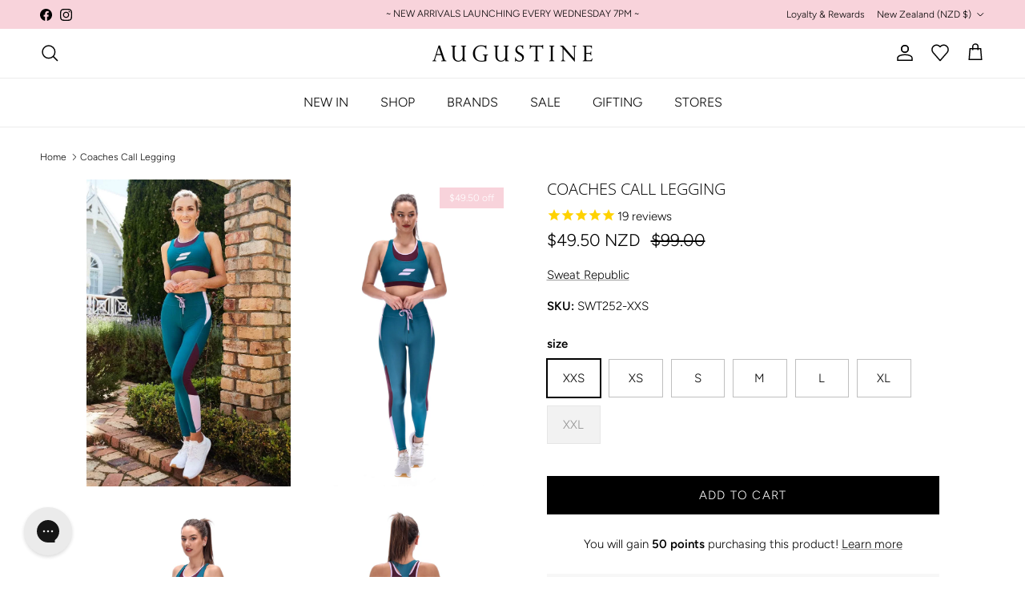

--- FILE ---
content_type: text/html; charset=utf-8
request_url: https://www.augustine.co.nz/products/coaches-call-legging
body_size: 59797
content:















<!doctype html>
<html class="no-js" lang="en" dir="ltr">
<head>
  <script type="application/vnd.locksmith+json" data-locksmith>{"version":"v254","locked":false,"initialized":true,"scope":"product","access_granted":true,"access_denied":false,"requires_customer":false,"manual_lock":false,"remote_lock":false,"has_timeout":false,"remote_rendered":null,"hide_resource":false,"hide_links_to_resource":false,"transparent":true,"locks":{"all":[],"opened":[]},"keys":[],"keys_signature":"00466ee15042c9e3f05f8cb0af93f14f4b2f4a45a8aa77c6ca704d36f428d725","state":{"template":"product","theme":136691908711,"product":"coaches-call-legging","collection":null,"page":null,"blog":null,"article":null,"app":null},"now":1769103183,"path":"\/products\/coaches-call-legging","locale_root_url":"\/","canonical_url":"https:\/\/www.augustine.co.nz\/products\/coaches-call-legging","customer_id":null,"customer_id_signature":"00466ee15042c9e3f05f8cb0af93f14f4b2f4a45a8aa77c6ca704d36f428d725","cart":null}</script><script data-locksmith>!function(){undefined;!function(){var s=window.Locksmith={},e=document.querySelector('script[type="application/vnd.locksmith+json"]'),n=e&&e.innerHTML;if(s.state={},s.util={},s.loading=!1,n)try{s.state=JSON.parse(n)}catch(d){}if(document.addEventListener&&document.querySelector){var o,i,a,t=[76,79,67,75,83,77,73,84,72,49,49],c=function(){i=t.slice(0)},l="style",r=function(e){e&&27!==e.keyCode&&"click"!==e.type||(document.removeEventListener("keydown",r),document.removeEventListener("click",r),o&&document.body.removeChild(o),o=null)};c(),document.addEventListener("keyup",function(e){if(e.keyCode===i[0]){if(clearTimeout(a),i.shift(),0<i.length)return void(a=setTimeout(c,1e3));c(),r(),(o=document.createElement("div"))[l].width="50%",o[l].maxWidth="1000px",o[l].height="85%",o[l].border="1px rgba(0, 0, 0, 0.2) solid",o[l].background="rgba(255, 255, 255, 0.99)",o[l].borderRadius="4px",o[l].position="fixed",o[l].top="50%",o[l].left="50%",o[l].transform="translateY(-50%) translateX(-50%)",o[l].boxShadow="0 2px 5px rgba(0, 0, 0, 0.3), 0 0 100vh 100vw rgba(0, 0, 0, 0.5)",o[l].zIndex="2147483645";var t=document.createElement("textarea");t.value=JSON.stringify(JSON.parse(n),null,2),t[l].border="none",t[l].display="block",t[l].boxSizing="border-box",t[l].width="100%",t[l].height="100%",t[l].background="transparent",t[l].padding="22px",t[l].fontFamily="monospace",t[l].fontSize="14px",t[l].color="#333",t[l].resize="none",t[l].outline="none",t.readOnly=!0,o.appendChild(t),document.body.appendChild(o),t.addEventListener("click",function(e){e.stopImmediatePropagation()}),t.select(),document.addEventListener("keydown",r),document.addEventListener("click",r)}})}s.isEmbedded=-1!==window.location.search.indexOf("_ab=0&_fd=0&_sc=1"),s.path=s.state.path||window.location.pathname,s.basePath=s.state.locale_root_url.concat("/apps/locksmith").replace(/^\/\//,"/"),s.reloading=!1,s.util.console=window.console||{log:function(){},error:function(){}},s.util.makeUrl=function(e,t){var n,o=s.basePath+e,i=[],a=s.cache();for(n in a)i.push(n+"="+encodeURIComponent(a[n]));for(n in t)i.push(n+"="+encodeURIComponent(t[n]));return s.state.customer_id&&(i.push("customer_id="+encodeURIComponent(s.state.customer_id)),i.push("customer_id_signature="+encodeURIComponent(s.state.customer_id_signature))),o+=(-1===o.indexOf("?")?"?":"&")+i.join("&")},s._initializeCallbacks=[],s.on=function(e,t){if("initialize"!==e)throw'Locksmith.on() currently only supports the "initialize" event';s._initializeCallbacks.push(t)},s.initializeSession=function(e){if(!s.isEmbedded){var t=!1,n=!0,o=!0;(e=e||{}).silent&&(o=n=!(t=!0)),s.ping({silent:t,spinner:n,reload:o,callback:function(){s._initializeCallbacks.forEach(function(e){e()})}})}},s.cache=function(e){var t={};try{var n=function i(e){return(document.cookie.match("(^|; )"+e+"=([^;]*)")||0)[2]};t=JSON.parse(decodeURIComponent(n("locksmith-params")||"{}"))}catch(d){}if(e){for(var o in e)t[o]=e[o];document.cookie="locksmith-params=; expires=Thu, 01 Jan 1970 00:00:00 GMT; path=/",document.cookie="locksmith-params="+encodeURIComponent(JSON.stringify(t))+"; path=/"}return t},s.cache.cart=s.state.cart,s.cache.cartLastSaved=null,s.params=s.cache(),s.util.reload=function(){s.reloading=!0;try{window.location.href=window.location.href.replace(/#.*/,"")}catch(d){s.util.console.error("Preferred reload method failed",d),window.location.reload()}},s.cache.saveCart=function(e){if(!s.cache.cart||s.cache.cart===s.cache.cartLastSaved)return e?e():null;var t=s.cache.cartLastSaved;s.cache.cartLastSaved=s.cache.cart,fetch("/cart/update.js",{method:"POST",headers:{"Content-Type":"application/json",Accept:"application/json"},body:JSON.stringify({attributes:{locksmith:s.cache.cart}})}).then(function(e){if(!e.ok)throw new Error("Cart update failed: "+e.status);return e.json()}).then(function(){e&&e()})["catch"](function(e){if(s.cache.cartLastSaved=t,!s.reloading)throw e})},s.util.spinnerHTML='<style>body{background:#FFF}@keyframes spin{from{transform:rotate(0deg)}to{transform:rotate(360deg)}}#loading{display:flex;width:100%;height:50vh;color:#777;align-items:center;justify-content:center}#loading .spinner{display:block;animation:spin 600ms linear infinite;position:relative;width:50px;height:50px}#loading .spinner-ring{stroke:currentColor;stroke-dasharray:100%;stroke-width:2px;stroke-linecap:round;fill:none}</style><div id="loading"><div class="spinner"><svg width="100%" height="100%"><svg preserveAspectRatio="xMinYMin"><circle class="spinner-ring" cx="50%" cy="50%" r="45%"></circle></svg></svg></div></div>',s.util.clobberBody=function(e){document.body.innerHTML=e},s.util.clobberDocument=function(e){e.responseText&&(e=e.responseText),document.documentElement&&document.removeChild(document.documentElement);var t=document.open("text/html","replace");t.writeln(e),t.close(),setTimeout(function(){var e=t.querySelector("[autofocus]");e&&e.focus()},100)},s.util.serializeForm=function(e){if(e&&"FORM"===e.nodeName){var t,n,o={};for(t=e.elements.length-1;0<=t;t-=1)if(""!==e.elements[t].name)switch(e.elements[t].nodeName){case"INPUT":switch(e.elements[t].type){default:case"text":case"hidden":case"password":case"button":case"reset":case"submit":o[e.elements[t].name]=e.elements[t].value;break;case"checkbox":case"radio":e.elements[t].checked&&(o[e.elements[t].name]=e.elements[t].value);break;case"file":}break;case"TEXTAREA":o[e.elements[t].name]=e.elements[t].value;break;case"SELECT":switch(e.elements[t].type){case"select-one":o[e.elements[t].name]=e.elements[t].value;break;case"select-multiple":for(n=e.elements[t].options.length-1;0<=n;n-=1)e.elements[t].options[n].selected&&(o[e.elements[t].name]=e.elements[t].options[n].value)}break;case"BUTTON":switch(e.elements[t].type){case"reset":case"submit":case"button":o[e.elements[t].name]=e.elements[t].value}}return o}},s.util.on=function(e,a,s,t){t=t||document;var c="locksmith-"+e+a,n=function(e){var t=e.target,n=e.target.parentElement,o=t&&t.className&&(t.className.baseVal||t.className)||"",i=n&&n.className&&(n.className.baseVal||n.className)||"";("string"==typeof o&&-1!==o.split(/\s+/).indexOf(a)||"string"==typeof i&&-1!==i.split(/\s+/).indexOf(a))&&!e[c]&&(e[c]=!0,s(e))};t.attachEvent?t.attachEvent(e,n):t.addEventListener(e,n,!1)},s.util.enableActions=function(e){s.util.on("click","locksmith-action",function(e){e.preventDefault();var t=e.target;t.dataset.confirmWith&&!confirm(t.dataset.confirmWith)||(t.disabled=!0,t.innerText=t.dataset.disableWith,s.post("/action",t.dataset.locksmithParams,{spinner:!1,type:"text",success:function(e){(e=JSON.parse(e.responseText)).message&&alert(e.message),s.util.reload()}}))},e)},s.util.inject=function(e,t){var n=["data","locksmith","append"];if(-1!==t.indexOf(n.join("-"))){var o=document.createElement("div");o.innerHTML=t,e.appendChild(o)}else e.innerHTML=t;var i,a,s=e.querySelectorAll("script");for(a=0;a<s.length;++a){i=s[a];var c=document.createElement("script");if(i.type&&(c.type=i.type),i.src)c.src=i.src;else{var l=document.createTextNode(i.innerHTML);c.appendChild(l)}e.appendChild(c)}var r=e.querySelector("[autofocus]");r&&r.focus()},s.post=function(e,t,n){!1!==(n=n||{}).spinner&&s.util.clobberBody(s.util.spinnerHTML);var o={};n.container===document?(o.layout=1,n.success=function(e){s.util.clobberDocument(e)}):n.container&&(o.layout=0,n.success=function(e){var t=document.getElementById(n.container);s.util.inject(t,e),t.id===t.firstChild.id&&t.parentElement.replaceChild(t.firstChild,t)}),n.form_type&&(t.form_type=n.form_type),n.include_layout_classes!==undefined&&(t.include_layout_classes=n.include_layout_classes),n.lock_id!==undefined&&(t.lock_id=n.lock_id),s.loading=!0;var i=s.util.makeUrl(e,o),a="json"===n.type||"text"===n.type;fetch(i,{method:"POST",headers:{"Content-Type":"application/json",Accept:a?"application/json":"text/html"},body:JSON.stringify(t)}).then(function(e){if(!e.ok)throw new Error("Request failed: "+e.status);return e.text()}).then(function(e){var t=n.success||s.util.clobberDocument;t(a?{responseText:e}:e)})["catch"](function(e){if(!s.reloading)if("dashboard.weglot.com"!==window.location.host){if(!n.silent)throw alert("Something went wrong! Please refresh and try again."),e;console.error(e)}else console.error(e)})["finally"](function(){s.loading=!1})},s.postResource=function(e,t){e.path=s.path,e.search=window.location.search,e.state=s.state,e.passcode&&(e.passcode=e.passcode.trim()),e.email&&(e.email=e.email.trim()),e.state.cart=s.cache.cart,e.locksmith_json=s.jsonTag,e.locksmith_json_signature=s.jsonTagSignature,s.post("/resource",e,t)},s.ping=function(e){if(!s.isEmbedded){e=e||{};s.post("/ping",{path:s.path,search:window.location.search,state:s.state},{spinner:!!e.spinner,silent:"undefined"==typeof e.silent||e.silent,type:"text",success:function(e){e&&e.responseText?(e=JSON.parse(e.responseText)).messages&&0<e.messages.length&&s.showMessages(e.messages):console.error("[Locksmith] Invalid result in ping callback:",e)}})}},s.timeoutMonitor=function(){var e=s.cache.cart;s.ping({callback:function(){e!==s.cache.cart||setTimeout(function(){s.timeoutMonitor()},6e4)}})},s.showMessages=function(e){var t=document.createElement("div");t.style.position="fixed",t.style.left=0,t.style.right=0,t.style.bottom="-50px",t.style.opacity=0,t.style.background="#191919",t.style.color="#ddd",t.style.transition="bottom 0.2s, opacity 0.2s",t.style.zIndex=999999,t.innerHTML="        <style>          .locksmith-ab .locksmith-b { display: none; }          .locksmith-ab.toggled .locksmith-b { display: flex; }          .locksmith-ab.toggled .locksmith-a { display: none; }          .locksmith-flex { display: flex; flex-wrap: wrap; justify-content: space-between; align-items: center; padding: 10px 20px; }          .locksmith-message + .locksmith-message { border-top: 1px #555 solid; }          .locksmith-message a { color: inherit; font-weight: bold; }          .locksmith-message a:hover { color: inherit; opacity: 0.8; }          a.locksmith-ab-toggle { font-weight: inherit; text-decoration: underline; }          .locksmith-text { flex-grow: 1; }          .locksmith-cta { flex-grow: 0; text-align: right; }          .locksmith-cta button { transform: scale(0.8); transform-origin: left; }          .locksmith-cta > * { display: block; }          .locksmith-cta > * + * { margin-top: 10px; }          .locksmith-message a.locksmith-close { flex-grow: 0; text-decoration: none; margin-left: 15px; font-size: 30px; font-family: monospace; display: block; padding: 2px 10px; }                    @media screen and (max-width: 600px) {            .locksmith-wide-only { display: none !important; }            .locksmith-flex { padding: 0 15px; }            .locksmith-flex > * { margin-top: 5px; margin-bottom: 5px; }            .locksmith-cta { text-align: left; }          }                    @media screen and (min-width: 601px) {            .locksmith-narrow-only { display: none !important; }          }        </style>      "+e.map(function(e){return'<div class="locksmith-message">'+e+"</div>"}).join(""),document.body.appendChild(t),document.body.style.position="relative",document.body.parentElement.style.paddingBottom=t.offsetHeight+"px",setTimeout(function(){t.style.bottom=0,t.style.opacity=1},50),s.util.on("click","locksmith-ab-toggle",function(e){e.preventDefault();for(var t=e.target.parentElement;-1===t.className.split(" ").indexOf("locksmith-ab");)t=t.parentElement;-1!==t.className.split(" ").indexOf("toggled")?t.className=t.className.replace("toggled",""):t.className=t.className+" toggled"}),s.util.enableActions(t)}}()}();</script>
      <script data-locksmith>Locksmith.cache.cart=null</script>

  <script data-locksmith>Locksmith.jsonTag="{\"version\":\"v254\",\"locked\":false,\"initialized\":true,\"scope\":\"product\",\"access_granted\":true,\"access_denied\":false,\"requires_customer\":false,\"manual_lock\":false,\"remote_lock\":false,\"has_timeout\":false,\"remote_rendered\":null,\"hide_resource\":false,\"hide_links_to_resource\":false,\"transparent\":true,\"locks\":{\"all\":[],\"opened\":[]},\"keys\":[],\"keys_signature\":\"00466ee15042c9e3f05f8cb0af93f14f4b2f4a45a8aa77c6ca704d36f428d725\",\"state\":{\"template\":\"product\",\"theme\":136691908711,\"product\":\"coaches-call-legging\",\"collection\":null,\"page\":null,\"blog\":null,\"article\":null,\"app\":null},\"now\":1769103183,\"path\":\"\\\/products\\\/coaches-call-legging\",\"locale_root_url\":\"\\\/\",\"canonical_url\":\"https:\\\/\\\/www.augustine.co.nz\\\/products\\\/coaches-call-legging\",\"customer_id\":null,\"customer_id_signature\":\"00466ee15042c9e3f05f8cb0af93f14f4b2f4a45a8aa77c6ca704d36f428d725\",\"cart\":null}";Locksmith.jsonTagSignature="0a384ea1ba1ae16c088af18bbf577e43adc3a23b7117a631c9c89df6a27c7802"</script>
<meta charset="utf-8">
<meta name="viewport" content="width=device-width,initial-scale=1">
<title>Coaches Call Legging &ndash; Augustine</title><link rel="canonical" href="https://www.augustine.co.nz/products/coaches-call-legging"><link rel="icon" href="//www.augustine.co.nz/cdn/shop/files/AugustineFavicon180px.png?crop=center&height=48&v=1759286597&width=48" type="image/png">
  <link rel="apple-touch-icon" href="//www.augustine.co.nz/cdn/shop/files/AugustineFavicon180px.png?crop=center&height=180&v=1759286597&width=180"><meta name="description" content="A lovely full length dark teak base legging with lilac and maroon panels at the waist and down the outer leg. Front waist drawstring and large phone pocket in back waist. Fitted Composition: 73% Polyester 27% Elastane Model is 5&#39;9 and wearing an XS Available in XXS-XXL">
<meta property="og:site_name" content="Augustine">
<meta property="og:url" content="https://www.augustine.co.nz/products/coaches-call-legging"><meta property="og:title" content="Coaches Call Legging">
<meta property="og:type" content="product">
<meta property="og:description" content="A lovely full length dark teak base legging with lilac and maroon panels at the waist and down the outer leg. Front waist drawstring and large phone pocket in back waist. Fitted Composition: 73% Polyester 27% Elastane Model is 5&#39;9 and wearing an XS Available in XXS-XXL">
<meta property="og:image" content="http://www.augustine.co.nz/cdn/shop/products/SWEATCAMP67.jpg?crop=center&height=1200&v=1736988062&width=1200">
<meta property="og:image:secure_url" content="https://www.augustine.co.nz/cdn/shop/products/SWEATCAMP67.jpg?crop=center&height=1200&v=1736988062&width=1200">
<meta property="og:image:width" content="800">
  <meta property="og:image:height" content="1199"><meta property="og:price:amount" content="49.50">
<meta property="og:price:currency" content="NZD">
<meta name="twitter:card" content="summary_large_image"><meta name="twitter:title" content="Coaches Call Legging">
<meta name="twitter:description" content="A lovely full length dark teak base legging with lilac and maroon panels at the waist and down the outer leg. Front waist drawstring and large phone pocket in back waist. Fitted Composition: 73% Polyester 27% Elastane Model is 5&#39;9 and wearing an XS Available in XXS-XXL">
<meta name="google-site-verification" content="xH0dNMC5T1Ka1ajgBBipXW5gUlTCRBwXsw6mCZymbpE" /><style>@font-face {
  font-family: Figtree;
  font-weight: 300;
  font-style: normal;
  font-display: fallback;
  src: url("//www.augustine.co.nz/cdn/fonts/figtree/figtree_n3.e4cc0323f8b9feb279bf6ced9d868d88ce80289f.woff2") format("woff2"),
       url("//www.augustine.co.nz/cdn/fonts/figtree/figtree_n3.db79ac3fb83d054d99bd79fccf8e8782b5cf449e.woff") format("woff");
}
@font-face {
  font-family: Figtree;
  font-weight: 400;
  font-style: normal;
  font-display: fallback;
  src: url("//www.augustine.co.nz/cdn/fonts/figtree/figtree_n4.3c0838aba1701047e60be6a99a1b0a40ce9b8419.woff2") format("woff2"),
       url("//www.augustine.co.nz/cdn/fonts/figtree/figtree_n4.c0575d1db21fc3821f17fd6617d3dee552312137.woff") format("woff");
}
@font-face {
  font-family: Figtree;
  font-weight: 500;
  font-style: normal;
  font-display: fallback;
  src: url("//www.augustine.co.nz/cdn/fonts/figtree/figtree_n5.3b6b7df38aa5986536945796e1f947445832047c.woff2") format("woff2"),
       url("//www.augustine.co.nz/cdn/fonts/figtree/figtree_n5.f26bf6dcae278b0ed902605f6605fa3338e81dab.woff") format("woff");
}
@font-face {
  font-family: Figtree;
  font-weight: 300;
  font-style: italic;
  font-display: fallback;
  src: url("//www.augustine.co.nz/cdn/fonts/figtree/figtree_i3.914abbe7a583759f0a18bf02652c9ee1f4bb1c6d.woff2") format("woff2"),
       url("//www.augustine.co.nz/cdn/fonts/figtree/figtree_i3.3d7354f07ddb3c61082efcb69896c65d6c00d9fa.woff") format("woff");
}
@font-face {
  font-family: Figtree;
  font-weight: 400;
  font-style: italic;
  font-display: fallback;
  src: url("//www.augustine.co.nz/cdn/fonts/figtree/figtree_i4.89f7a4275c064845c304a4cf8a4a586060656db2.woff2") format("woff2"),
       url("//www.augustine.co.nz/cdn/fonts/figtree/figtree_i4.6f955aaaafc55a22ffc1f32ecf3756859a5ad3e2.woff") format("woff");
}
@font-face {
  font-family: "Open Sans";
  font-weight: 300;
  font-style: normal;
  font-display: fallback;
  src: url("//www.augustine.co.nz/cdn/fonts/open_sans/opensans_n3.b10466eda05a6b2d1ef0f6ba490dcecf7588dd78.woff2") format("woff2"),
       url("//www.augustine.co.nz/cdn/fonts/open_sans/opensans_n3.056c4b5dddadba7018747bd50fdaa80430e21710.woff") format("woff");
}
@font-face {
  font-family: Jost;
  font-weight: 700;
  font-style: normal;
  font-display: fallback;
  src: url("//www.augustine.co.nz/cdn/fonts/jost/jost_n7.921dc18c13fa0b0c94c5e2517ffe06139c3615a3.woff2") format("woff2"),
       url("//www.augustine.co.nz/cdn/fonts/jost/jost_n7.cbfc16c98c1e195f46c536e775e4e959c5f2f22b.woff") format("woff");
}
@font-face {
  font-family: Figtree;
  font-weight: 300;
  font-style: normal;
  font-display: fallback;
  src: url("//www.augustine.co.nz/cdn/fonts/figtree/figtree_n3.e4cc0323f8b9feb279bf6ced9d868d88ce80289f.woff2") format("woff2"),
       url("//www.augustine.co.nz/cdn/fonts/figtree/figtree_n3.db79ac3fb83d054d99bd79fccf8e8782b5cf449e.woff") format("woff");
}
@font-face {
  font-family: Figtree;
  font-weight: 600;
  font-style: normal;
  font-display: fallback;
  src: url("//www.augustine.co.nz/cdn/fonts/figtree/figtree_n6.9d1ea52bb49a0a86cfd1b0383d00f83d3fcc14de.woff2") format("woff2"),
       url("//www.augustine.co.nz/cdn/fonts/figtree/figtree_n6.f0fcdea525a0e47b2ae4ab645832a8e8a96d31d3.woff") format("woff");
}
:root {
  --page-container-width:          1600px;
  --reading-container-width:       720px;
  --divider-opacity:               0.14;
  --gutter-large:                  30px;
  --gutter-desktop:                20px;
  --gutter-mobile:                 16px;
  --section-padding:               50px;
  --larger-section-padding:        80px;
  --larger-section-padding-mobile: 60px;
  --largest-section-padding:       110px;
  --aos-animate-duration:          0.6s;

  --base-font-family:              Figtree, sans-serif;
  --base-font-weight:              300;
  --base-font-style:               normal;
  --heading-font-family:           "Open Sans", sans-serif;
  --heading-font-weight:           300;
  --heading-font-style:            normal;
  --heading-font-letter-spacing:   normal;
  --logo-font-family:              Jost, sans-serif;
  --logo-font-weight:              700;
  --logo-font-style:               normal;
  --nav-font-family:               Figtree, sans-serif;
  --nav-font-weight:               300;
  --nav-font-style:                normal;

  --base-text-size:15px;
  --base-line-height:              1.6;
  --input-text-size:16px;
  --smaller-text-size-1:12px;
  --smaller-text-size-2:14px;
  --smaller-text-size-3:12px;
  --smaller-text-size-4:11px;
  --larger-text-size:28px;
  --super-large-text-size:49px;
  --super-large-mobile-text-size:22px;
  --larger-mobile-text-size:22px;
  --logo-text-size:24px;--btn-letter-spacing: 0.08em;
    --btn-text-transform: uppercase;
    --button-text-size: 13px;
    --quickbuy-button-text-size: 13;
    --small-feature-link-font-size: 0.75em;
    --input-btn-padding-top: 1.2em;
    --input-btn-padding-bottom: 1.2em;--heading-text-transform:uppercase;
  --nav-text-size:                      16px;
  --mobile-menu-font-weight:            inherit;

  --body-bg-color:                      255 255 255;
  --bg-color:                           255 255 255;
  --body-text-color:                    0 0 0;
  --text-color:                         0 0 0;

  --header-text-col:                    #000000;--header-text-hover-col:             var(--main-nav-link-hover-col);--header-bg-col:                     #ffffff;
  --heading-color:                     0 0 0;
  --body-heading-color:                0 0 0;
  --heading-divider-col:               #ececec;

  --logo-col:                          #000000;
  --main-nav-bg:                       #ffffff;
  --main-nav-link-col:                 #000000;
  --main-nav-link-hover-col:           #666666;
  --main-nav-link-featured-col:        #000000;

  --link-color:                        0 0 0;
  --body-link-color:                   0 0 0;

  --btn-bg-color:                        0 0 0;
  --btn-bg-hover-color:                  102 102 102;
  --btn-border-color:                    0 0 0;
  --btn-border-hover-color:              102 102 102;
  --btn-text-color:                      255 255 255;
  --btn-text-hover-color:                255 255 255;--btn-alt-bg-color:                    255 255 255;
  --btn-alt-text-color:                  0 0 0;
  --btn-alt-border-color:                0 0 0;
  --btn-alt-border-hover-color:          0 0 0;--btn-ter-bg-color:                    235 235 235;
  --btn-ter-text-color:                  0 0 0;
  --btn-ter-bg-hover-color:              0 0 0;
  --btn-ter-text-hover-color:            255 255 255;--btn-border-radius: 0;
    --btn-inspired-border-radius: 0;--color-scheme-default:                             #ffffff;
  --color-scheme-default-color:                       255 255 255;
  --color-scheme-default-text-color:                  0 0 0;
  --color-scheme-default-head-color:                  0 0 0;
  --color-scheme-default-link-color:                  0 0 0;
  --color-scheme-default-btn-text-color:              255 255 255;
  --color-scheme-default-btn-text-hover-color:        255 255 255;
  --color-scheme-default-btn-bg-color:                0 0 0;
  --color-scheme-default-btn-bg-hover-color:          102 102 102;
  --color-scheme-default-btn-border-color:            0 0 0;
  --color-scheme-default-btn-border-hover-color:      102 102 102;
  --color-scheme-default-btn-alt-text-color:          0 0 0;
  --color-scheme-default-btn-alt-bg-color:            255 255 255;
  --color-scheme-default-btn-alt-border-color:        0 0 0;
  --color-scheme-default-btn-alt-border-hover-color:  0 0 0;

  --color-scheme-1:                             #f7f7f7;
  --color-scheme-1-color:                       247 247 247;
  --color-scheme-1-text-color:                  0 0 0;
  --color-scheme-1-head-color:                  0 0 0;
  --color-scheme-1-link-color:                  0 0 0;
  --color-scheme-1-btn-text-color:              255 255 255;
  --color-scheme-1-btn-text-hover-color:        255 255 255;
  --color-scheme-1-btn-bg-color:                35 35 35;
  --color-scheme-1-btn-bg-hover-color:          102 102 102;
  --color-scheme-1-btn-border-color:            35 35 35;
  --color-scheme-1-btn-border-hover-color:      102 102 102;
  --color-scheme-1-btn-alt-text-color:          0 0 0;
  --color-scheme-1-btn-alt-bg-color:            248 211 219;
  --color-scheme-1-btn-alt-border-color:        0 0 0;
  --color-scheme-1-btn-alt-border-hover-color:  0 0 0;

  --color-scheme-2:                             #f8d3db;
  --color-scheme-2-color:                       248 211 219;
  --color-scheme-2-text-color:                  0 0 0;
  --color-scheme-2-head-color:                  0 0 0;
  --color-scheme-2-link-color:                  0 0 0;
  --color-scheme-2-btn-text-color:              255 255 255;
  --color-scheme-2-btn-text-hover-color:        255 255 255;
  --color-scheme-2-btn-bg-color:                35 35 35;
  --color-scheme-2-btn-bg-hover-color:          102 102 102;
  --color-scheme-2-btn-border-color:            35 35 35;
  --color-scheme-2-btn-border-hover-color:      102 102 102;
  --color-scheme-2-btn-alt-text-color:          0 0 0;
  --color-scheme-2-btn-alt-bg-color:            255 255 255;
  --color-scheme-2-btn-alt-border-color:        0 0 0;
  --color-scheme-2-btn-alt-border-hover-color:  0 0 0;

  /* Shop Pay payment terms */
  --payment-terms-background-color:    #ffffff;--quickbuy-bg: 255 255 255;--body-input-background-color:       rgb(var(--body-bg-color));
  --input-background-color:            rgb(var(--body-bg-color));
  --body-input-text-color:             var(--body-text-color);
  --input-text-color:                  var(--body-text-color);
  --body-input-border-color:           rgb(191, 191, 191);
  --input-border-color:                rgb(191, 191, 191);
  --input-border-color-hover:          rgb(115, 115, 115);
  --input-border-color-active:         rgb(0, 0, 0);

  --swatch-cross-svg:                  url("data:image/svg+xml,%3Csvg xmlns='http://www.w3.org/2000/svg' width='240' height='240' viewBox='0 0 24 24' fill='none' stroke='rgb(191, 191, 191)' stroke-width='0.09' preserveAspectRatio='none' %3E%3Cline x1='24' y1='0' x2='0' y2='24'%3E%3C/line%3E%3C/svg%3E");
  --swatch-cross-hover:                url("data:image/svg+xml,%3Csvg xmlns='http://www.w3.org/2000/svg' width='240' height='240' viewBox='0 0 24 24' fill='none' stroke='rgb(115, 115, 115)' stroke-width='0.09' preserveAspectRatio='none' %3E%3Cline x1='24' y1='0' x2='0' y2='24'%3E%3C/line%3E%3C/svg%3E");
  --swatch-cross-active:               url("data:image/svg+xml,%3Csvg xmlns='http://www.w3.org/2000/svg' width='240' height='240' viewBox='0 0 24 24' fill='none' stroke='rgb(0, 0, 0)' stroke-width='0.09' preserveAspectRatio='none' %3E%3Cline x1='24' y1='0' x2='0' y2='24'%3E%3C/line%3E%3C/svg%3E");

  --footer-divider-col:                #ececec;
  --footer-text-col:                   0 0 0;
  --footer-heading-col:                0 0 0;
  --footer-bg-col:                     255 255 255;--product-label-overlay-justify: flex-start;--product-label-overlay-align: flex-start;--product-label-overlay-reduction-text:   #ffffff;
  --product-label-overlay-reduction-bg:     #f8d3db;
  --product-label-overlay-reduction-text-weight: inherit;
  --product-label-overlay-stock-text:       #000000;
  --product-label-overlay-stock-bg:         #efefef;
  --product-label-overlay-new-text:         #ffffff;
  --product-label-overlay-new-bg:           #000000;
  --product-label-overlay-meta-text:        #000000;
  --product-label-overlay-meta-bg:          #ececec;
  --product-label-sale-text:                #000000;
  --product-label-sold-text:                #666666;
  --product-label-preorder-text:            #000000;

  --product-block-crop-align:               center;

  
  --product-block-price-align:              flex-start;
  --product-block-price-item-margin-start:  initial;
  --product-block-price-item-margin-end:    .5rem;
  

  

  --collection-block-image-position:   center center;

  --swatch-picker-image-size:          40px;
  --swatch-crop-align:                 center center;

  --image-overlay-text-color:          255 255 255;--image-overlay-bg:                  rgba(0, 0, 0, 0.2);
  --image-overlay-shadow-start:        rgb(0 0 0 / 0.32);
  --image-overlay-box-opacity:         0.88;--product-inventory-ok-box-color:            rgba(0,0,0,0);
  --product-inventory-ok-text-color:           #000000;
  --product-inventory-ok-icon-box-fill-color:  none;
  --product-inventory-low-box-color:           rgba(0,0,0,0);
  --product-inventory-low-text-color:          #000000;
  --product-inventory-low-icon-box-fill-color: none;
  --product-inventory-low-text-color-channels: 0, 0, 0;
  --product-inventory-ok-text-color-channels:  0, 0, 0;

  --rating-star-color: 0 0 0;--overlay-align-left: start;
    --overlay-align-right: end;}html[dir=rtl] {
  --overlay-right-text-m-left: 0;
  --overlay-right-text-m-right: auto;
  --overlay-left-shadow-left-left: 15%;
  --overlay-left-shadow-left-right: -50%;
  --overlay-left-shadow-right-left: -85%;
  --overlay-left-shadow-right-right: 0;
}.image-overlay--bg-box .text-overlay .text-overlay__text {
    --image-overlay-box-bg: 255 255 255;
    --heading-color: var(--body-heading-color);
    --text-color: var(--body-text-color);
    --link-color: var(--body-link-color);
  }::selection {
    background: rgb(var(--body-heading-color));
    color: rgb(var(--body-bg-color));
  }
  ::-moz-selection {
    background: rgb(var(--body-heading-color));
    color: rgb(var(--body-bg-color));
  }.use-color-scheme--default {
  --product-label-sale-text:           #000000;
  --product-label-sold-text:           #666666;
  --product-label-preorder-text:       #000000;
  --input-background-color:            rgb(var(--body-bg-color));
  --input-text-color:                  var(--body-input-text-color);
  --input-border-color:                rgb(191, 191, 191);
  --input-border-color-hover:          rgb(115, 115, 115);
  --input-border-color-active:         rgb(0, 0, 0);
}</style>

  <link href="//www.augustine.co.nz/cdn/shop/t/366/assets/main.css?v=91008768159284999901768874648" rel="stylesheet" type="text/css" media="all" />
<link rel="preload" as="font" href="//www.augustine.co.nz/cdn/fonts/figtree/figtree_n3.e4cc0323f8b9feb279bf6ced9d868d88ce80289f.woff2" type="font/woff2" crossorigin><link rel="preload" as="font" href="//www.augustine.co.nz/cdn/fonts/open_sans/opensans_n3.b10466eda05a6b2d1ef0f6ba490dcecf7588dd78.woff2" type="font/woff2" crossorigin><script>
    document.documentElement.className = document.documentElement.className.replace('no-js', 'js');

    window.theme = {
      info: {
        name: 'Symmetry',
        version: '8.0.0'
      },
      device: {
        hasTouch: window.matchMedia('(any-pointer: coarse)').matches,
        hasHover: window.matchMedia('(hover: hover)').matches
      },
      mediaQueries: {
        md: '(min-width: 768px)',
        productMediaCarouselBreak: '(min-width: 1041px)'
      },
      routes: {
        base: 'https://www.augustine.co.nz',
        cart: '/cart',
        cartAdd: '/cart/add.js',
        cartUpdate: '/cart/update.js',
        predictiveSearch: '/search/suggest'
      },
      strings: {
        cartTermsConfirmation: "You must agree to the terms and conditions before continuing.",
        cartItemsQuantityError: "You can only add [QUANTITY] of this item to your cart.",
        generalSearchViewAll: "View all search results",
        noStock: "Sold out",
        noVariant: "Unavailable",
        productsProductChooseA: "Choose a",
        generalSearchPages: "Pages",
        generalSearchNoResultsWithoutTerms: "Sorry, we couldnʼt find any results",
        shippingCalculator: {
          singleRate: "There is one shipping rate for this destination:",
          multipleRates: "There are multiple shipping rates for this destination:",
          noRates: "We do not ship to this destination."
        },
        regularPrice: "Regular price",
        salePrice: "Sale price"
      },
      settings: {
        moneyWithCurrencyFormat: "${{amount}} NZD",
        cartType: "drawer",
        afterAddToCart: "drawer",
        quickbuyStyle: "off",
        externalLinksNewTab: true,
        internalLinksSmoothScroll: true
      }
    }

    theme.inlineNavigationCheck = function() {
      var pageHeader = document.querySelector('.pageheader'),
          inlineNavContainer = pageHeader.querySelector('.logo-area__left__inner'),
          inlineNav = inlineNavContainer.querySelector('.navigation--left');
      if (inlineNav && getComputedStyle(inlineNav).display != 'none') {
        var inlineMenuCentered = document.querySelector('.pageheader--layout-inline-menu-center'),
            logoContainer = document.querySelector('.logo-area__middle__inner');
        if(inlineMenuCentered) {
          var rightWidth = document.querySelector('.logo-area__right__inner').clientWidth,
              middleWidth = logoContainer.clientWidth,
              logoArea = document.querySelector('.logo-area'),
              computedLogoAreaStyle = getComputedStyle(logoArea),
              logoAreaInnerWidth = logoArea.clientWidth - Math.ceil(parseFloat(computedLogoAreaStyle.paddingLeft)) - Math.ceil(parseFloat(computedLogoAreaStyle.paddingRight)),
              availableNavWidth = logoAreaInnerWidth - Math.max(rightWidth, middleWidth) * 2 - 40;
          inlineNavContainer.style.maxWidth = availableNavWidth + 'px';
        }

        var firstInlineNavLink = inlineNav.querySelector('.navigation__item:first-child'),
            lastInlineNavLink = inlineNav.querySelector('.navigation__item:last-child');
        if (lastInlineNavLink) {
          var inlineNavWidth = null;
          if(document.querySelector('html[dir=rtl]')) {
            inlineNavWidth = firstInlineNavLink.offsetLeft - lastInlineNavLink.offsetLeft + firstInlineNavLink.offsetWidth;
          } else {
            inlineNavWidth = lastInlineNavLink.offsetLeft - firstInlineNavLink.offsetLeft + lastInlineNavLink.offsetWidth;
          }
          if (inlineNavContainer.offsetWidth >= inlineNavWidth) {
            pageHeader.classList.add('pageheader--layout-inline-permitted');
            var tallLogo = logoContainer.clientHeight > lastInlineNavLink.clientHeight + 20;
            if (tallLogo) {
              inlineNav.classList.add('navigation--tight-underline');
            } else {
              inlineNav.classList.remove('navigation--tight-underline');
            }
          } else {
            pageHeader.classList.remove('pageheader--layout-inline-permitted');
          }
        }
      }
    };

    theme.setInitialHeaderHeightProperty = () => {
      const section = document.querySelector('.section-header');
      if (section) {
        document.documentElement.style.setProperty('--theme-header-height', Math.ceil(section.clientHeight) + 'px');
      }
    };
  </script>

  <script src="//www.augustine.co.nz/cdn/shop/t/366/assets/main.js?v=110490593730992975451768874648" defer></script>
    <script src="//www.augustine.co.nz/cdn/shop/t/366/assets/animate-on-scroll.js?v=15249566486942820451768874648" defer></script>
    <link href="//www.augustine.co.nz/cdn/shop/t/366/assets/animate-on-scroll.css?v=135962721104954213331768874648" rel="stylesheet" type="text/css" media="all" />
  

  
  <script>window.performance && window.performance.mark && window.performance.mark('shopify.content_for_header.start');</script><meta id="shopify-digital-wallet" name="shopify-digital-wallet" content="/25107431527/digital_wallets/dialog">
<meta name="shopify-checkout-api-token" content="df0f747beea7c65c9449bd767d2db23d">
<meta id="in-context-paypal-metadata" data-shop-id="25107431527" data-venmo-supported="false" data-environment="production" data-locale="en_US" data-paypal-v4="true" data-currency="NZD">
<link rel="alternate" type="application/json+oembed" href="https://www.augustine.co.nz/products/coaches-call-legging.oembed">
<script async="async" src="/checkouts/internal/preloads.js?locale=en-NZ"></script>
<script id="apple-pay-shop-capabilities" type="application/json">{"shopId":25107431527,"countryCode":"NZ","currencyCode":"NZD","merchantCapabilities":["supports3DS"],"merchantId":"gid:\/\/shopify\/Shop\/25107431527","merchantName":"Augustine","requiredBillingContactFields":["postalAddress","email","phone"],"requiredShippingContactFields":["postalAddress","email","phone"],"shippingType":"shipping","supportedNetworks":["visa","masterCard","amex","jcb"],"total":{"type":"pending","label":"Augustine","amount":"1.00"},"shopifyPaymentsEnabled":true,"supportsSubscriptions":true}</script>
<script id="shopify-features" type="application/json">{"accessToken":"df0f747beea7c65c9449bd767d2db23d","betas":["rich-media-storefront-analytics"],"domain":"www.augustine.co.nz","predictiveSearch":true,"shopId":25107431527,"locale":"en"}</script>
<script>var Shopify = Shopify || {};
Shopify.shop = "augustine-brand.myshopify.com";
Shopify.locale = "en";
Shopify.currency = {"active":"NZD","rate":"1.0"};
Shopify.country = "NZ";
Shopify.theme = {"name":"Augustine | JAN WEEK 3 2026","id":136691908711,"schema_name":"Symmetry","schema_version":"8.0.0","theme_store_id":568,"role":"main"};
Shopify.theme.handle = "null";
Shopify.theme.style = {"id":null,"handle":null};
Shopify.cdnHost = "www.augustine.co.nz/cdn";
Shopify.routes = Shopify.routes || {};
Shopify.routes.root = "/";</script>
<script type="module">!function(o){(o.Shopify=o.Shopify||{}).modules=!0}(window);</script>
<script>!function(o){function n(){var o=[];function n(){o.push(Array.prototype.slice.apply(arguments))}return n.q=o,n}var t=o.Shopify=o.Shopify||{};t.loadFeatures=n(),t.autoloadFeatures=n()}(window);</script>
<script id="shop-js-analytics" type="application/json">{"pageType":"product"}</script>
<script defer="defer" async type="module" src="//www.augustine.co.nz/cdn/shopifycloud/shop-js/modules/v2/client.init-shop-cart-sync_BT-GjEfc.en.esm.js"></script>
<script defer="defer" async type="module" src="//www.augustine.co.nz/cdn/shopifycloud/shop-js/modules/v2/chunk.common_D58fp_Oc.esm.js"></script>
<script defer="defer" async type="module" src="//www.augustine.co.nz/cdn/shopifycloud/shop-js/modules/v2/chunk.modal_xMitdFEc.esm.js"></script>
<script type="module">
  await import("//www.augustine.co.nz/cdn/shopifycloud/shop-js/modules/v2/client.init-shop-cart-sync_BT-GjEfc.en.esm.js");
await import("//www.augustine.co.nz/cdn/shopifycloud/shop-js/modules/v2/chunk.common_D58fp_Oc.esm.js");
await import("//www.augustine.co.nz/cdn/shopifycloud/shop-js/modules/v2/chunk.modal_xMitdFEc.esm.js");

  window.Shopify.SignInWithShop?.initShopCartSync?.({"fedCMEnabled":true,"windoidEnabled":true});

</script>
<script>(function() {
  var isLoaded = false;
  function asyncLoad() {
    if (isLoaded) return;
    isLoaded = true;
    var urls = ["https:\/\/cdn-stamped-io.azureedge.net\/files\/widget.min.js?shop=augustine-brand.myshopify.com","https:\/\/na.shgcdn3.com\/collector.js?shop=augustine-brand.myshopify.com","\/\/swymv3premium-01.azureedge.net\/code\/swym_fb_pixel.js?shop=augustine-brand.myshopify.com","https:\/\/swymv3premium-01.azureedge.net\/code\/custom\/engage\/2023-07\/jpxl.js?shop=augustine-brand.myshopify.com","https:\/\/config.gorgias.chat\/bundle-loader\/01H1TAAXP0DTTZK5CPP073ZMJA?source=shopify1click\u0026shop=augustine-brand.myshopify.com","https:\/\/d18eg7dreypte5.cloudfront.net\/browse-abandonment\/smsbump_timer.js?shop=augustine-brand.myshopify.com","https:\/\/assets.tapcart.com\/__tc-ck-loader\/index.js?appId=Xy1ffHJsXw\u0026environment=production\u0026shop=augustine-brand.myshopify.com","https:\/\/sbzstag.cirkleinc.com\/?shop=augustine-brand.myshopify.com","https:\/\/static.klaviyo.com\/onsite\/js\/klaviyo.js?company_id=RrMZeN\u0026shop=augustine-brand.myshopify.com","https:\/\/cdn.9gtb.com\/loader.js?g_cvt_id=d413ce30-f26d-4314-b617-85e545f7e7e2\u0026shop=augustine-brand.myshopify.com"];
    for (var i = 0; i < urls.length; i++) {
      var s = document.createElement('script');
      s.type = 'text/javascript';
      s.async = true;
      s.src = urls[i];
      var x = document.getElementsByTagName('script')[0];
      x.parentNode.insertBefore(s, x);
    }
  };
  if(window.attachEvent) {
    window.attachEvent('onload', asyncLoad);
  } else {
    window.addEventListener('load', asyncLoad, false);
  }
})();</script>
<script id="__st">var __st={"a":25107431527,"offset":46800,"reqid":"fb1898a1-1158-4aff-9e3c-e9a40d5e89a4-1769103183","pageurl":"www.augustine.co.nz\/products\/coaches-call-legging","u":"b9cada7895d5","p":"product","rtyp":"product","rid":6578365726823};</script>
<script>window.ShopifyPaypalV4VisibilityTracking = true;</script>
<script id="captcha-bootstrap">!function(){'use strict';const t='contact',e='account',n='new_comment',o=[[t,t],['blogs',n],['comments',n],[t,'customer']],c=[[e,'customer_login'],[e,'guest_login'],[e,'recover_customer_password'],[e,'create_customer']],r=t=>t.map((([t,e])=>`form[action*='/${t}']:not([data-nocaptcha='true']) input[name='form_type'][value='${e}']`)).join(','),a=t=>()=>t?[...document.querySelectorAll(t)].map((t=>t.form)):[];function s(){const t=[...o],e=r(t);return a(e)}const i='password',u='form_key',d=['recaptcha-v3-token','g-recaptcha-response','h-captcha-response',i],f=()=>{try{return window.sessionStorage}catch{return}},m='__shopify_v',_=t=>t.elements[u];function p(t,e,n=!1){try{const o=window.sessionStorage,c=JSON.parse(o.getItem(e)),{data:r}=function(t){const{data:e,action:n}=t;return t[m]||n?{data:e,action:n}:{data:t,action:n}}(c);for(const[e,n]of Object.entries(r))t.elements[e]&&(t.elements[e].value=n);n&&o.removeItem(e)}catch(o){console.error('form repopulation failed',{error:o})}}const l='form_type',E='cptcha';function T(t){t.dataset[E]=!0}const w=window,h=w.document,L='Shopify',v='ce_forms',y='captcha';let A=!1;((t,e)=>{const n=(g='f06e6c50-85a8-45c8-87d0-21a2b65856fe',I='https://cdn.shopify.com/shopifycloud/storefront-forms-hcaptcha/ce_storefront_forms_captcha_hcaptcha.v1.5.2.iife.js',D={infoText:'Protected by hCaptcha',privacyText:'Privacy',termsText:'Terms'},(t,e,n)=>{const o=w[L][v],c=o.bindForm;if(c)return c(t,g,e,D).then(n);var r;o.q.push([[t,g,e,D],n]),r=I,A||(h.body.append(Object.assign(h.createElement('script'),{id:'captcha-provider',async:!0,src:r})),A=!0)});var g,I,D;w[L]=w[L]||{},w[L][v]=w[L][v]||{},w[L][v].q=[],w[L][y]=w[L][y]||{},w[L][y].protect=function(t,e){n(t,void 0,e),T(t)},Object.freeze(w[L][y]),function(t,e,n,w,h,L){const[v,y,A,g]=function(t,e,n){const i=e?o:[],u=t?c:[],d=[...i,...u],f=r(d),m=r(i),_=r(d.filter((([t,e])=>n.includes(e))));return[a(f),a(m),a(_),s()]}(w,h,L),I=t=>{const e=t.target;return e instanceof HTMLFormElement?e:e&&e.form},D=t=>v().includes(t);t.addEventListener('submit',(t=>{const e=I(t);if(!e)return;const n=D(e)&&!e.dataset.hcaptchaBound&&!e.dataset.recaptchaBound,o=_(e),c=g().includes(e)&&(!o||!o.value);(n||c)&&t.preventDefault(),c&&!n&&(function(t){try{if(!f())return;!function(t){const e=f();if(!e)return;const n=_(t);if(!n)return;const o=n.value;o&&e.removeItem(o)}(t);const e=Array.from(Array(32),(()=>Math.random().toString(36)[2])).join('');!function(t,e){_(t)||t.append(Object.assign(document.createElement('input'),{type:'hidden',name:u})),t.elements[u].value=e}(t,e),function(t,e){const n=f();if(!n)return;const o=[...t.querySelectorAll(`input[type='${i}']`)].map((({name:t})=>t)),c=[...d,...o],r={};for(const[a,s]of new FormData(t).entries())c.includes(a)||(r[a]=s);n.setItem(e,JSON.stringify({[m]:1,action:t.action,data:r}))}(t,e)}catch(e){console.error('failed to persist form',e)}}(e),e.submit())}));const S=(t,e)=>{t&&!t.dataset[E]&&(n(t,e.some((e=>e===t))),T(t))};for(const o of['focusin','change'])t.addEventListener(o,(t=>{const e=I(t);D(e)&&S(e,y())}));const B=e.get('form_key'),M=e.get(l),P=B&&M;t.addEventListener('DOMContentLoaded',(()=>{const t=y();if(P)for(const e of t)e.elements[l].value===M&&p(e,B);[...new Set([...A(),...v().filter((t=>'true'===t.dataset.shopifyCaptcha))])].forEach((e=>S(e,t)))}))}(h,new URLSearchParams(w.location.search),n,t,e,['guest_login'])})(!0,!0)}();</script>
<script integrity="sha256-4kQ18oKyAcykRKYeNunJcIwy7WH5gtpwJnB7kiuLZ1E=" data-source-attribution="shopify.loadfeatures" defer="defer" src="//www.augustine.co.nz/cdn/shopifycloud/storefront/assets/storefront/load_feature-a0a9edcb.js" crossorigin="anonymous"></script>
<script data-source-attribution="shopify.dynamic_checkout.dynamic.init">var Shopify=Shopify||{};Shopify.PaymentButton=Shopify.PaymentButton||{isStorefrontPortableWallets:!0,init:function(){window.Shopify.PaymentButton.init=function(){};var t=document.createElement("script");t.src="https://www.augustine.co.nz/cdn/shopifycloud/portable-wallets/latest/portable-wallets.en.js",t.type="module",document.head.appendChild(t)}};
</script>
<script data-source-attribution="shopify.dynamic_checkout.buyer_consent">
  function portableWalletsHideBuyerConsent(e){var t=document.getElementById("shopify-buyer-consent"),n=document.getElementById("shopify-subscription-policy-button");t&&n&&(t.classList.add("hidden"),t.setAttribute("aria-hidden","true"),n.removeEventListener("click",e))}function portableWalletsShowBuyerConsent(e){var t=document.getElementById("shopify-buyer-consent"),n=document.getElementById("shopify-subscription-policy-button");t&&n&&(t.classList.remove("hidden"),t.removeAttribute("aria-hidden"),n.addEventListener("click",e))}window.Shopify?.PaymentButton&&(window.Shopify.PaymentButton.hideBuyerConsent=portableWalletsHideBuyerConsent,window.Shopify.PaymentButton.showBuyerConsent=portableWalletsShowBuyerConsent);
</script>
<script data-source-attribution="shopify.dynamic_checkout.cart.bootstrap">document.addEventListener("DOMContentLoaded",(function(){function t(){return document.querySelector("shopify-accelerated-checkout-cart, shopify-accelerated-checkout")}if(t())Shopify.PaymentButton.init();else{new MutationObserver((function(e,n){t()&&(Shopify.PaymentButton.init(),n.disconnect())})).observe(document.body,{childList:!0,subtree:!0})}}));
</script>
<script id='scb4127' type='text/javascript' async='' src='https://www.augustine.co.nz/cdn/shopifycloud/privacy-banner/storefront-banner.js'></script><link id="shopify-accelerated-checkout-styles" rel="stylesheet" media="screen" href="https://www.augustine.co.nz/cdn/shopifycloud/portable-wallets/latest/accelerated-checkout-backwards-compat.css" crossorigin="anonymous">
<style id="shopify-accelerated-checkout-cart">
        #shopify-buyer-consent {
  margin-top: 1em;
  display: inline-block;
  width: 100%;
}

#shopify-buyer-consent.hidden {
  display: none;
}

#shopify-subscription-policy-button {
  background: none;
  border: none;
  padding: 0;
  text-decoration: underline;
  font-size: inherit;
  cursor: pointer;
}

#shopify-subscription-policy-button::before {
  box-shadow: none;
}

      </style>
<script id="sections-script" data-sections="related-products,footer" defer="defer" src="//www.augustine.co.nz/cdn/shop/t/366/compiled_assets/scripts.js?v=127746"></script>
<script>window.performance && window.performance.mark && window.performance.mark('shopify.content_for_header.end');</script>
  





  <script type="text/javascript">
    
      window.__shgMoneyFormat = window.__shgMoneyFormat || {"AUD":{"currency":"AUD","currency_symbol":"$","currency_symbol_location":"left","decimal_places":2,"decimal_separator":".","thousands_separator":","},"NZD":{"currency":"NZD","currency_symbol":"$","currency_symbol_location":"left","decimal_places":2,"decimal_separator":".","thousands_separator":","}};
    
    window.__shgCurrentCurrencyCode = window.__shgCurrentCurrencyCode || {
      currency: "NZD",
      currency_symbol: "$",
      decimal_separator: ".",
      thousands_separator: ",",
      decimal_places: 2,
      currency_symbol_location: "left"
    };
  </script>



<!-- CC Custom Head Start --><!-- CC Custom Head End --><link rel="stylesheet" href="//www.augustine.co.nz/cdn/shop/t/366/assets/sc-custom.css?v=84341933426050109051768874648" />

  

<script type="text/javascript">
  
    window.SHG_CUSTOMER = null;
  
</script>







<!-- BEGIN app block: shopify://apps/loyalty-rewards-and-referrals/blocks/embed-sdk/6f172e67-4106-4ac0-89c5-b32a069b3101 -->

<style
  type='text/css'
  data-lion-app-styles='main'
  data-lion-app-styles-settings='{&quot;disableBundledCSS&quot;:false,&quot;disableBundledFonts&quot;:false,&quot;useClassIsolator&quot;:false}'
></style>

<!-- loyaltylion.snippet.version=8056bbc037+8007 -->

<script>
  
  !function(t,n){function o(n){var o=t.getElementsByTagName("script")[0],i=t.createElement("script");i.src=n,i.crossOrigin="",o.parentNode.insertBefore(i,o)}if(!n.isLoyaltyLion){window.loyaltylion=n,void 0===window.lion&&(window.lion=n),n.version=2,n.isLoyaltyLion=!0;var i=new Date,e=i.getFullYear().toString()+i.getMonth().toString()+i.getDate().toString();o("https://sdk.loyaltylion.net/static/2/loader.js?t="+e);var r=!1;n.init=function(t){if(r)throw new Error("Cannot call lion.init more than once");r=!0;var a=n._token=t.token;if(!a)throw new Error("Token must be supplied to lion.init");for(var l=[],s="_push configure bootstrap shutdown on removeListener authenticateCustomer".split(" "),c=0;c<s.length;c+=1)!function(t,n){t[n]=function(){l.push([n,Array.prototype.slice.call(arguments,0)])}}(n,s[c]);o("https://sdk.loyaltylion.net/sdk/start/"+a+".js?t="+e+i.getHours().toString()),n._initData=t,n._buffer=l}}}(document,window.loyaltylion||[]);

  
    
      loyaltylion.init(
        { token: "e0905b5dbfdbb5fc8b90188be099edb5" }
      );
    
  

  loyaltylion.configure({
    disableBundledCSS: false,
    disableBundledFonts: false,
    useClassIsolator: false,
  })

  
</script>



<!-- END app block --><!-- BEGIN app block: shopify://apps/gorgias-live-chat-helpdesk/blocks/gorgias/a66db725-7b96-4e3f-916e-6c8e6f87aaaa -->
<script defer data-gorgias-loader-chat src="https://config.gorgias.chat/bundle-loader/shopify/augustine-brand.myshopify.com"></script>


<script defer data-gorgias-loader-convert  src="https://content.9gtb.com/loader.js"></script>


<script defer data-gorgias-loader-mailto-replace  src="https://config.gorgias.help/api/contact-forms/replace-mailto-script.js?shopName=augustine-brand"></script>


<!-- END app block --><!-- BEGIN app block: shopify://apps/klaviyo-email-marketing-sms/blocks/klaviyo-onsite-embed/2632fe16-c075-4321-a88b-50b567f42507 -->












  <script async src="https://static.klaviyo.com/onsite/js/RrMZeN/klaviyo.js?company_id=RrMZeN"></script>
  <script>!function(){if(!window.klaviyo){window._klOnsite=window._klOnsite||[];try{window.klaviyo=new Proxy({},{get:function(n,i){return"push"===i?function(){var n;(n=window._klOnsite).push.apply(n,arguments)}:function(){for(var n=arguments.length,o=new Array(n),w=0;w<n;w++)o[w]=arguments[w];var t="function"==typeof o[o.length-1]?o.pop():void 0,e=new Promise((function(n){window._klOnsite.push([i].concat(o,[function(i){t&&t(i),n(i)}]))}));return e}}})}catch(n){window.klaviyo=window.klaviyo||[],window.klaviyo.push=function(){var n;(n=window._klOnsite).push.apply(n,arguments)}}}}();</script>

  
    <script id="viewed_product">
      if (item == null) {
        var _learnq = _learnq || [];

        var MetafieldReviews = null
        var MetafieldYotpoRating = null
        var MetafieldYotpoCount = null
        var MetafieldLooxRating = null
        var MetafieldLooxCount = null
        var okendoProduct = null
        var okendoProductReviewCount = null
        var okendoProductReviewAverageValue = null
        try {
          // The following fields are used for Customer Hub recently viewed in order to add reviews.
          // This information is not part of __kla_viewed. Instead, it is part of __kla_viewed_reviewed_items
          MetafieldReviews = {"rating":{"scale_min":"1.0","scale_max":"5.0","value":"4.888888888"},"rating_count":18};
          MetafieldYotpoRating = null
          MetafieldYotpoCount = null
          MetafieldLooxRating = null
          MetafieldLooxCount = null

          okendoProduct = null
          // If the okendo metafield is not legacy, it will error, which then requires the new json formatted data
          if (okendoProduct && 'error' in okendoProduct) {
            okendoProduct = null
          }
          okendoProductReviewCount = okendoProduct ? okendoProduct.reviewCount : null
          okendoProductReviewAverageValue = okendoProduct ? okendoProduct.reviewAverageValue : null
        } catch (error) {
          console.error('Error in Klaviyo onsite reviews tracking:', error);
        }

        var item = {
          Name: "Coaches Call Legging",
          ProductID: 6578365726823,
          Categories: ["ACCEPTS LOYALTY REWARDS","ALL PRODUCTS EXCEPT VOUCHERS","ALL PRODUCTS EXCEPT VOUCHERS \u0026 GIFTING","Black Friday 2024 - Under $50","Black Friday 2024 - Under $60","Black Friday 2024 - Under $70","Black Friday 2024 - Under $80","Black Friday 2024 - Under $90","BOXING DAY SALE","Include in LL discounts","Online Warehouse Sale","PINK THURSDAY SALE","SALE","Shop all Clothing","Sweat for Less SALE 60% off","Sweat Republic - Activewear","Sweat Republic Activewear Sets","Sweat Republic Autumn\/Winter","Sweat Republic Sale","Sweat Republic Under $50","Sweat Republic Under $60","Sweat Republic Under $70","Sweat Republic Under $80"],
          ImageURL: "https://www.augustine.co.nz/cdn/shop/products/SWEATCAMP67_grande.jpg?v=1736988062",
          URL: "https://www.augustine.co.nz/products/coaches-call-legging",
          Brand: "Sweat Republic",
          Price: "$49.50",
          Value: "49.50",
          CompareAtPrice: "$99.00"
        };
        _learnq.push(['track', 'Viewed Product', item]);
        _learnq.push(['trackViewedItem', {
          Title: item.Name,
          ItemId: item.ProductID,
          Categories: item.Categories,
          ImageUrl: item.ImageURL,
          Url: item.URL,
          Metadata: {
            Brand: item.Brand,
            Price: item.Price,
            Value: item.Value,
            CompareAtPrice: item.CompareAtPrice
          },
          metafields:{
            reviews: MetafieldReviews,
            yotpo:{
              rating: MetafieldYotpoRating,
              count: MetafieldYotpoCount,
            },
            loox:{
              rating: MetafieldLooxRating,
              count: MetafieldLooxCount,
            },
            okendo: {
              rating: okendoProductReviewAverageValue,
              count: okendoProductReviewCount,
            }
          }
        }]);
      }
    </script>
  




  <script>
    window.klaviyoReviewsProductDesignMode = false
  </script>







<!-- END app block --><script src="https://cdn.shopify.com/extensions/019be676-e136-7213-ae0a-39af9206dd2a/wishlist-shopify-app-637/assets/addtowishlistbutton.js" type="text/javascript" defer="defer"></script>
<link href="https://cdn.shopify.com/extensions/019be676-e136-7213-ae0a-39af9206dd2a/wishlist-shopify-app-637/assets/addtowishlistbutton.css" rel="stylesheet" type="text/css" media="all">
<script src="https://cdn.shopify.com/extensions/019b09dd-709f-7233-8c82-cc4081277048/klaviyo-email-marketing-44/assets/app.js" type="text/javascript" defer="defer"></script>
<link href="https://cdn.shopify.com/extensions/019b09dd-709f-7233-8c82-cc4081277048/klaviyo-email-marketing-44/assets/app.css" rel="stylesheet" type="text/css" media="all">
<script src="https://cdn.shopify.com/extensions/019be676-e136-7213-ae0a-39af9206dd2a/wishlist-shopify-app-637/assets/wishlistcollections.js" type="text/javascript" defer="defer"></script>
<link href="https://cdn.shopify.com/extensions/019be676-e136-7213-ae0a-39af9206dd2a/wishlist-shopify-app-637/assets/wishlistcollections.css" rel="stylesheet" type="text/css" media="all">
<link href="https://monorail-edge.shopifysvc.com" rel="dns-prefetch">
<script>(function(){if ("sendBeacon" in navigator && "performance" in window) {try {var session_token_from_headers = performance.getEntriesByType('navigation')[0].serverTiming.find(x => x.name == '_s').description;} catch {var session_token_from_headers = undefined;}var session_cookie_matches = document.cookie.match(/_shopify_s=([^;]*)/);var session_token_from_cookie = session_cookie_matches && session_cookie_matches.length === 2 ? session_cookie_matches[1] : "";var session_token = session_token_from_headers || session_token_from_cookie || "";function handle_abandonment_event(e) {var entries = performance.getEntries().filter(function(entry) {return /monorail-edge.shopifysvc.com/.test(entry.name);});if (!window.abandonment_tracked && entries.length === 0) {window.abandonment_tracked = true;var currentMs = Date.now();var navigation_start = performance.timing.navigationStart;var payload = {shop_id: 25107431527,url: window.location.href,navigation_start,duration: currentMs - navigation_start,session_token,page_type: "product"};window.navigator.sendBeacon("https://monorail-edge.shopifysvc.com/v1/produce", JSON.stringify({schema_id: "online_store_buyer_site_abandonment/1.1",payload: payload,metadata: {event_created_at_ms: currentMs,event_sent_at_ms: currentMs}}));}}window.addEventListener('pagehide', handle_abandonment_event);}}());</script>
<script id="web-pixels-manager-setup">(function e(e,d,r,n,o){if(void 0===o&&(o={}),!Boolean(null===(a=null===(i=window.Shopify)||void 0===i?void 0:i.analytics)||void 0===a?void 0:a.replayQueue)){var i,a;window.Shopify=window.Shopify||{};var t=window.Shopify;t.analytics=t.analytics||{};var s=t.analytics;s.replayQueue=[],s.publish=function(e,d,r){return s.replayQueue.push([e,d,r]),!0};try{self.performance.mark("wpm:start")}catch(e){}var l=function(){var e={modern:/Edge?\/(1{2}[4-9]|1[2-9]\d|[2-9]\d{2}|\d{4,})\.\d+(\.\d+|)|Firefox\/(1{2}[4-9]|1[2-9]\d|[2-9]\d{2}|\d{4,})\.\d+(\.\d+|)|Chrom(ium|e)\/(9{2}|\d{3,})\.\d+(\.\d+|)|(Maci|X1{2}).+ Version\/(15\.\d+|(1[6-9]|[2-9]\d|\d{3,})\.\d+)([,.]\d+|)( \(\w+\)|)( Mobile\/\w+|) Safari\/|Chrome.+OPR\/(9{2}|\d{3,})\.\d+\.\d+|(CPU[ +]OS|iPhone[ +]OS|CPU[ +]iPhone|CPU IPhone OS|CPU iPad OS)[ +]+(15[._]\d+|(1[6-9]|[2-9]\d|\d{3,})[._]\d+)([._]\d+|)|Android:?[ /-](13[3-9]|1[4-9]\d|[2-9]\d{2}|\d{4,})(\.\d+|)(\.\d+|)|Android.+Firefox\/(13[5-9]|1[4-9]\d|[2-9]\d{2}|\d{4,})\.\d+(\.\d+|)|Android.+Chrom(ium|e)\/(13[3-9]|1[4-9]\d|[2-9]\d{2}|\d{4,})\.\d+(\.\d+|)|SamsungBrowser\/([2-9]\d|\d{3,})\.\d+/,legacy:/Edge?\/(1[6-9]|[2-9]\d|\d{3,})\.\d+(\.\d+|)|Firefox\/(5[4-9]|[6-9]\d|\d{3,})\.\d+(\.\d+|)|Chrom(ium|e)\/(5[1-9]|[6-9]\d|\d{3,})\.\d+(\.\d+|)([\d.]+$|.*Safari\/(?![\d.]+ Edge\/[\d.]+$))|(Maci|X1{2}).+ Version\/(10\.\d+|(1[1-9]|[2-9]\d|\d{3,})\.\d+)([,.]\d+|)( \(\w+\)|)( Mobile\/\w+|) Safari\/|Chrome.+OPR\/(3[89]|[4-9]\d|\d{3,})\.\d+\.\d+|(CPU[ +]OS|iPhone[ +]OS|CPU[ +]iPhone|CPU IPhone OS|CPU iPad OS)[ +]+(10[._]\d+|(1[1-9]|[2-9]\d|\d{3,})[._]\d+)([._]\d+|)|Android:?[ /-](13[3-9]|1[4-9]\d|[2-9]\d{2}|\d{4,})(\.\d+|)(\.\d+|)|Mobile Safari.+OPR\/([89]\d|\d{3,})\.\d+\.\d+|Android.+Firefox\/(13[5-9]|1[4-9]\d|[2-9]\d{2}|\d{4,})\.\d+(\.\d+|)|Android.+Chrom(ium|e)\/(13[3-9]|1[4-9]\d|[2-9]\d{2}|\d{4,})\.\d+(\.\d+|)|Android.+(UC? ?Browser|UCWEB|U3)[ /]?(15\.([5-9]|\d{2,})|(1[6-9]|[2-9]\d|\d{3,})\.\d+)\.\d+|SamsungBrowser\/(5\.\d+|([6-9]|\d{2,})\.\d+)|Android.+MQ{2}Browser\/(14(\.(9|\d{2,})|)|(1[5-9]|[2-9]\d|\d{3,})(\.\d+|))(\.\d+|)|K[Aa][Ii]OS\/(3\.\d+|([4-9]|\d{2,})\.\d+)(\.\d+|)/},d=e.modern,r=e.legacy,n=navigator.userAgent;return n.match(d)?"modern":n.match(r)?"legacy":"unknown"}(),u="modern"===l?"modern":"legacy",c=(null!=n?n:{modern:"",legacy:""})[u],f=function(e){return[e.baseUrl,"/wpm","/b",e.hashVersion,"modern"===e.buildTarget?"m":"l",".js"].join("")}({baseUrl:d,hashVersion:r,buildTarget:u}),m=function(e){var d=e.version,r=e.bundleTarget,n=e.surface,o=e.pageUrl,i=e.monorailEndpoint;return{emit:function(e){var a=e.status,t=e.errorMsg,s=(new Date).getTime(),l=JSON.stringify({metadata:{event_sent_at_ms:s},events:[{schema_id:"web_pixels_manager_load/3.1",payload:{version:d,bundle_target:r,page_url:o,status:a,surface:n,error_msg:t},metadata:{event_created_at_ms:s}}]});if(!i)return console&&console.warn&&console.warn("[Web Pixels Manager] No Monorail endpoint provided, skipping logging."),!1;try{return self.navigator.sendBeacon.bind(self.navigator)(i,l)}catch(e){}var u=new XMLHttpRequest;try{return u.open("POST",i,!0),u.setRequestHeader("Content-Type","text/plain"),u.send(l),!0}catch(e){return console&&console.warn&&console.warn("[Web Pixels Manager] Got an unhandled error while logging to Monorail."),!1}}}}({version:r,bundleTarget:l,surface:e.surface,pageUrl:self.location.href,monorailEndpoint:e.monorailEndpoint});try{o.browserTarget=l,function(e){var d=e.src,r=e.async,n=void 0===r||r,o=e.onload,i=e.onerror,a=e.sri,t=e.scriptDataAttributes,s=void 0===t?{}:t,l=document.createElement("script"),u=document.querySelector("head"),c=document.querySelector("body");if(l.async=n,l.src=d,a&&(l.integrity=a,l.crossOrigin="anonymous"),s)for(var f in s)if(Object.prototype.hasOwnProperty.call(s,f))try{l.dataset[f]=s[f]}catch(e){}if(o&&l.addEventListener("load",o),i&&l.addEventListener("error",i),u)u.appendChild(l);else{if(!c)throw new Error("Did not find a head or body element to append the script");c.appendChild(l)}}({src:f,async:!0,onload:function(){if(!function(){var e,d;return Boolean(null===(d=null===(e=window.Shopify)||void 0===e?void 0:e.analytics)||void 0===d?void 0:d.initialized)}()){var d=window.webPixelsManager.init(e)||void 0;if(d){var r=window.Shopify.analytics;r.replayQueue.forEach((function(e){var r=e[0],n=e[1],o=e[2];d.publishCustomEvent(r,n,o)})),r.replayQueue=[],r.publish=d.publishCustomEvent,r.visitor=d.visitor,r.initialized=!0}}},onerror:function(){return m.emit({status:"failed",errorMsg:"".concat(f," has failed to load")})},sri:function(e){var d=/^sha384-[A-Za-z0-9+/=]+$/;return"string"==typeof e&&d.test(e)}(c)?c:"",scriptDataAttributes:o}),m.emit({status:"loading"})}catch(e){m.emit({status:"failed",errorMsg:(null==e?void 0:e.message)||"Unknown error"})}}})({shopId: 25107431527,storefrontBaseUrl: "https://www.augustine.co.nz",extensionsBaseUrl: "https://extensions.shopifycdn.com/cdn/shopifycloud/web-pixels-manager",monorailEndpoint: "https://monorail-edge.shopifysvc.com/unstable/produce_batch",surface: "storefront-renderer",enabledBetaFlags: ["2dca8a86"],webPixelsConfigList: [{"id":"1316126823","configuration":"{\"accountID\":\"RrMZeN\",\"webPixelConfig\":\"eyJlbmFibGVBZGRlZFRvQ2FydEV2ZW50cyI6IHRydWV9\"}","eventPayloadVersion":"v1","runtimeContext":"STRICT","scriptVersion":"524f6c1ee37bacdca7657a665bdca589","type":"APP","apiClientId":123074,"privacyPurposes":["ANALYTICS","MARKETING"],"dataSharingAdjustments":{"protectedCustomerApprovalScopes":["read_customer_address","read_customer_email","read_customer_name","read_customer_personal_data","read_customer_phone"]}},{"id":"842989671","configuration":"{\"extension\": \"augustine\"}","eventPayloadVersion":"v1","runtimeContext":"STRICT","scriptVersion":"f49c921e969fed52d1b9720430d1fc80","type":"APP","apiClientId":352999,"privacyPurposes":["ANALYTICS","MARKETING","SALE_OF_DATA"],"dataSharingAdjustments":{"protectedCustomerApprovalScopes":[]}},{"id":"549748839","configuration":"{\"accountID\":\"766efb8d-594b-4855-b248-f82b7d76c478\"}","eventPayloadVersion":"v1","runtimeContext":"STRICT","scriptVersion":"ed3062273042a62eadac52e696eeaaa8","type":"APP","apiClientId":159457,"privacyPurposes":["ANALYTICS","MARKETING","SALE_OF_DATA"],"dataSharingAdjustments":{"protectedCustomerApprovalScopes":["read_customer_address","read_customer_email","read_customer_name","read_customer_personal_data","read_customer_phone"]}},{"id":"342589543","configuration":"{\"swymApiEndpoint\":\"https:\/\/swymstore-v3premium-01.swymrelay.com\",\"swymTier\":\"v3premium-01\"}","eventPayloadVersion":"v1","runtimeContext":"STRICT","scriptVersion":"5b6f6917e306bc7f24523662663331c0","type":"APP","apiClientId":1350849,"privacyPurposes":["ANALYTICS","MARKETING","PREFERENCES"],"dataSharingAdjustments":{"protectedCustomerApprovalScopes":["read_customer_email","read_customer_name","read_customer_personal_data","read_customer_phone"]}},{"id":"276889703","configuration":"{\"config\":\"{\\\"pixel_id\\\":\\\"G-E5Z157LNPW\\\",\\\"gtag_events\\\":[{\\\"type\\\":\\\"begin_checkout\\\",\\\"action_label\\\":\\\"G-E5Z157LNPW\\\"},{\\\"type\\\":\\\"search\\\",\\\"action_label\\\":\\\"G-E5Z157LNPW\\\"},{\\\"type\\\":\\\"view_item\\\",\\\"action_label\\\":\\\"G-E5Z157LNPW\\\"},{\\\"type\\\":\\\"purchase\\\",\\\"action_label\\\":\\\"G-E5Z157LNPW\\\"},{\\\"type\\\":\\\"page_view\\\",\\\"action_label\\\":\\\"G-E5Z157LNPW\\\"},{\\\"type\\\":\\\"add_payment_info\\\",\\\"action_label\\\":\\\"G-E5Z157LNPW\\\"},{\\\"type\\\":\\\"add_to_cart\\\",\\\"action_label\\\":\\\"G-E5Z157LNPW\\\"}],\\\"enable_monitoring_mode\\\":false}\"}","eventPayloadVersion":"v1","runtimeContext":"OPEN","scriptVersion":"b2a88bafab3e21179ed38636efcd8a93","type":"APP","apiClientId":1780363,"privacyPurposes":[],"dataSharingAdjustments":{"protectedCustomerApprovalScopes":["read_customer_address","read_customer_email","read_customer_name","read_customer_personal_data","read_customer_phone"]}},{"id":"102727783","configuration":"{\"pixel_id\":\"1393861324264363\",\"pixel_type\":\"facebook_pixel\",\"metaapp_system_user_token\":\"-\"}","eventPayloadVersion":"v1","runtimeContext":"OPEN","scriptVersion":"ca16bc87fe92b6042fbaa3acc2fbdaa6","type":"APP","apiClientId":2329312,"privacyPurposes":["ANALYTICS","MARKETING","SALE_OF_DATA"],"dataSharingAdjustments":{"protectedCustomerApprovalScopes":["read_customer_address","read_customer_email","read_customer_name","read_customer_personal_data","read_customer_phone"]}},{"id":"8454247","configuration":"{\"store\":\"augustine-brand.myshopify.com\"}","eventPayloadVersion":"v1","runtimeContext":"STRICT","scriptVersion":"8450b52b59e80bfb2255f1e069ee1acd","type":"APP","apiClientId":740217,"privacyPurposes":["ANALYTICS","MARKETING","SALE_OF_DATA"],"dataSharingAdjustments":{"protectedCustomerApprovalScopes":["read_customer_address","read_customer_email","read_customer_name","read_customer_personal_data","read_customer_phone"]}},{"id":"76513383","eventPayloadVersion":"v1","runtimeContext":"LAX","scriptVersion":"1","type":"CUSTOM","privacyPurposes":["ANALYTICS"],"name":"Google Analytics tag (migrated)"},{"id":"shopify-app-pixel","configuration":"{}","eventPayloadVersion":"v1","runtimeContext":"STRICT","scriptVersion":"0450","apiClientId":"shopify-pixel","type":"APP","privacyPurposes":["ANALYTICS","MARKETING"]},{"id":"shopify-custom-pixel","eventPayloadVersion":"v1","runtimeContext":"LAX","scriptVersion":"0450","apiClientId":"shopify-pixel","type":"CUSTOM","privacyPurposes":["ANALYTICS","MARKETING"]}],isMerchantRequest: false,initData: {"shop":{"name":"Augustine","paymentSettings":{"currencyCode":"NZD"},"myshopifyDomain":"augustine-brand.myshopify.com","countryCode":"NZ","storefrontUrl":"https:\/\/www.augustine.co.nz"},"customer":null,"cart":null,"checkout":null,"productVariants":[{"price":{"amount":49.5,"currencyCode":"NZD"},"product":{"title":"Coaches Call Legging","vendor":"Sweat Republic","id":"6578365726823","untranslatedTitle":"Coaches Call Legging","url":"\/products\/coaches-call-legging","type":"Sweat Republic"},"id":"39417967640679","image":{"src":"\/\/www.augustine.co.nz\/cdn\/shop\/products\/SWEATCAMP67.jpg?v=1736988062"},"sku":"SWT252-XXS","title":"XXS","untranslatedTitle":"XXS"},{"price":{"amount":49.5,"currencyCode":"NZD"},"product":{"title":"Coaches Call Legging","vendor":"Sweat Republic","id":"6578365726823","untranslatedTitle":"Coaches Call Legging","url":"\/products\/coaches-call-legging","type":"Sweat Republic"},"id":"39417967673447","image":{"src":"\/\/www.augustine.co.nz\/cdn\/shop\/products\/SWEATCAMP67.jpg?v=1736988062"},"sku":"SWT252-XS","title":"XS","untranslatedTitle":"XS"},{"price":{"amount":49.5,"currencyCode":"NZD"},"product":{"title":"Coaches Call Legging","vendor":"Sweat Republic","id":"6578365726823","untranslatedTitle":"Coaches Call Legging","url":"\/products\/coaches-call-legging","type":"Sweat Republic"},"id":"39417967706215","image":{"src":"\/\/www.augustine.co.nz\/cdn\/shop\/products\/SWEATCAMP67.jpg?v=1736988062"},"sku":"SWT252-S","title":"S","untranslatedTitle":"S"},{"price":{"amount":49.5,"currencyCode":"NZD"},"product":{"title":"Coaches Call Legging","vendor":"Sweat Republic","id":"6578365726823","untranslatedTitle":"Coaches Call Legging","url":"\/products\/coaches-call-legging","type":"Sweat Republic"},"id":"39417967738983","image":{"src":"\/\/www.augustine.co.nz\/cdn\/shop\/products\/SWEATCAMP67.jpg?v=1736988062"},"sku":"SWT252-M","title":"M","untranslatedTitle":"M"},{"price":{"amount":49.5,"currencyCode":"NZD"},"product":{"title":"Coaches Call Legging","vendor":"Sweat Republic","id":"6578365726823","untranslatedTitle":"Coaches Call Legging","url":"\/products\/coaches-call-legging","type":"Sweat Republic"},"id":"39417967771751","image":{"src":"\/\/www.augustine.co.nz\/cdn\/shop\/products\/SWEATCAMP67.jpg?v=1736988062"},"sku":"SWT252-L","title":"L","untranslatedTitle":"L"},{"price":{"amount":49.5,"currencyCode":"NZD"},"product":{"title":"Coaches Call Legging","vendor":"Sweat Republic","id":"6578365726823","untranslatedTitle":"Coaches Call Legging","url":"\/products\/coaches-call-legging","type":"Sweat Republic"},"id":"39417967804519","image":{"src":"\/\/www.augustine.co.nz\/cdn\/shop\/products\/SWEATCAMP67.jpg?v=1736988062"},"sku":"SWT252-XL","title":"XL","untranslatedTitle":"XL"},{"price":{"amount":49.5,"currencyCode":"NZD"},"product":{"title":"Coaches Call Legging","vendor":"Sweat Republic","id":"6578365726823","untranslatedTitle":"Coaches Call Legging","url":"\/products\/coaches-call-legging","type":"Sweat Republic"},"id":"39417967837287","image":{"src":"\/\/www.augustine.co.nz\/cdn\/shop\/products\/SWEATCAMP67.jpg?v=1736988062"},"sku":"SWT252-XXL","title":"XXL","untranslatedTitle":"XXL"}],"purchasingCompany":null},},"https://www.augustine.co.nz/cdn","fcfee988w5aeb613cpc8e4bc33m6693e112",{"modern":"","legacy":""},{"shopId":"25107431527","storefrontBaseUrl":"https:\/\/www.augustine.co.nz","extensionBaseUrl":"https:\/\/extensions.shopifycdn.com\/cdn\/shopifycloud\/web-pixels-manager","surface":"storefront-renderer","enabledBetaFlags":"[\"2dca8a86\"]","isMerchantRequest":"false","hashVersion":"fcfee988w5aeb613cpc8e4bc33m6693e112","publish":"custom","events":"[[\"page_viewed\",{}],[\"product_viewed\",{\"productVariant\":{\"price\":{\"amount\":49.5,\"currencyCode\":\"NZD\"},\"product\":{\"title\":\"Coaches Call Legging\",\"vendor\":\"Sweat Republic\",\"id\":\"6578365726823\",\"untranslatedTitle\":\"Coaches Call Legging\",\"url\":\"\/products\/coaches-call-legging\",\"type\":\"Sweat Republic\"},\"id\":\"39417967640679\",\"image\":{\"src\":\"\/\/www.augustine.co.nz\/cdn\/shop\/products\/SWEATCAMP67.jpg?v=1736988062\"},\"sku\":\"SWT252-XXS\",\"title\":\"XXS\",\"untranslatedTitle\":\"XXS\"}}]]"});</script><script>
  window.ShopifyAnalytics = window.ShopifyAnalytics || {};
  window.ShopifyAnalytics.meta = window.ShopifyAnalytics.meta || {};
  window.ShopifyAnalytics.meta.currency = 'NZD';
  var meta = {"product":{"id":6578365726823,"gid":"gid:\/\/shopify\/Product\/6578365726823","vendor":"Sweat Republic","type":"Sweat Republic","handle":"coaches-call-legging","variants":[{"id":39417967640679,"price":4950,"name":"Coaches Call Legging - XXS","public_title":"XXS","sku":"SWT252-XXS"},{"id":39417967673447,"price":4950,"name":"Coaches Call Legging - XS","public_title":"XS","sku":"SWT252-XS"},{"id":39417967706215,"price":4950,"name":"Coaches Call Legging - S","public_title":"S","sku":"SWT252-S"},{"id":39417967738983,"price":4950,"name":"Coaches Call Legging - M","public_title":"M","sku":"SWT252-M"},{"id":39417967771751,"price":4950,"name":"Coaches Call Legging - L","public_title":"L","sku":"SWT252-L"},{"id":39417967804519,"price":4950,"name":"Coaches Call Legging - XL","public_title":"XL","sku":"SWT252-XL"},{"id":39417967837287,"price":4950,"name":"Coaches Call Legging - XXL","public_title":"XXL","sku":"SWT252-XXL"}],"remote":false},"page":{"pageType":"product","resourceType":"product","resourceId":6578365726823,"requestId":"fb1898a1-1158-4aff-9e3c-e9a40d5e89a4-1769103183"}};
  for (var attr in meta) {
    window.ShopifyAnalytics.meta[attr] = meta[attr];
  }
</script>
<script class="analytics">
  (function () {
    var customDocumentWrite = function(content) {
      var jquery = null;

      if (window.jQuery) {
        jquery = window.jQuery;
      } else if (window.Checkout && window.Checkout.$) {
        jquery = window.Checkout.$;
      }

      if (jquery) {
        jquery('body').append(content);
      }
    };

    var hasLoggedConversion = function(token) {
      if (token) {
        return document.cookie.indexOf('loggedConversion=' + token) !== -1;
      }
      return false;
    }

    var setCookieIfConversion = function(token) {
      if (token) {
        var twoMonthsFromNow = new Date(Date.now());
        twoMonthsFromNow.setMonth(twoMonthsFromNow.getMonth() + 2);

        document.cookie = 'loggedConversion=' + token + '; expires=' + twoMonthsFromNow;
      }
    }

    var trekkie = window.ShopifyAnalytics.lib = window.trekkie = window.trekkie || [];
    if (trekkie.integrations) {
      return;
    }
    trekkie.methods = [
      'identify',
      'page',
      'ready',
      'track',
      'trackForm',
      'trackLink'
    ];
    trekkie.factory = function(method) {
      return function() {
        var args = Array.prototype.slice.call(arguments);
        args.unshift(method);
        trekkie.push(args);
        return trekkie;
      };
    };
    for (var i = 0; i < trekkie.methods.length; i++) {
      var key = trekkie.methods[i];
      trekkie[key] = trekkie.factory(key);
    }
    trekkie.load = function(config) {
      trekkie.config = config || {};
      trekkie.config.initialDocumentCookie = document.cookie;
      var first = document.getElementsByTagName('script')[0];
      var script = document.createElement('script');
      script.type = 'text/javascript';
      script.onerror = function(e) {
        var scriptFallback = document.createElement('script');
        scriptFallback.type = 'text/javascript';
        scriptFallback.onerror = function(error) {
                var Monorail = {
      produce: function produce(monorailDomain, schemaId, payload) {
        var currentMs = new Date().getTime();
        var event = {
          schema_id: schemaId,
          payload: payload,
          metadata: {
            event_created_at_ms: currentMs,
            event_sent_at_ms: currentMs
          }
        };
        return Monorail.sendRequest("https://" + monorailDomain + "/v1/produce", JSON.stringify(event));
      },
      sendRequest: function sendRequest(endpointUrl, payload) {
        // Try the sendBeacon API
        if (window && window.navigator && typeof window.navigator.sendBeacon === 'function' && typeof window.Blob === 'function' && !Monorail.isIos12()) {
          var blobData = new window.Blob([payload], {
            type: 'text/plain'
          });

          if (window.navigator.sendBeacon(endpointUrl, blobData)) {
            return true;
          } // sendBeacon was not successful

        } // XHR beacon

        var xhr = new XMLHttpRequest();

        try {
          xhr.open('POST', endpointUrl);
          xhr.setRequestHeader('Content-Type', 'text/plain');
          xhr.send(payload);
        } catch (e) {
          console.log(e);
        }

        return false;
      },
      isIos12: function isIos12() {
        return window.navigator.userAgent.lastIndexOf('iPhone; CPU iPhone OS 12_') !== -1 || window.navigator.userAgent.lastIndexOf('iPad; CPU OS 12_') !== -1;
      }
    };
    Monorail.produce('monorail-edge.shopifysvc.com',
      'trekkie_storefront_load_errors/1.1',
      {shop_id: 25107431527,
      theme_id: 136691908711,
      app_name: "storefront",
      context_url: window.location.href,
      source_url: "//www.augustine.co.nz/cdn/s/trekkie.storefront.46a754ac07d08c656eb845cfbf513dd9a18d4ced.min.js"});

        };
        scriptFallback.async = true;
        scriptFallback.src = '//www.augustine.co.nz/cdn/s/trekkie.storefront.46a754ac07d08c656eb845cfbf513dd9a18d4ced.min.js';
        first.parentNode.insertBefore(scriptFallback, first);
      };
      script.async = true;
      script.src = '//www.augustine.co.nz/cdn/s/trekkie.storefront.46a754ac07d08c656eb845cfbf513dd9a18d4ced.min.js';
      first.parentNode.insertBefore(script, first);
    };
    trekkie.load(
      {"Trekkie":{"appName":"storefront","development":false,"defaultAttributes":{"shopId":25107431527,"isMerchantRequest":null,"themeId":136691908711,"themeCityHash":"2996229831595754256","contentLanguage":"en","currency":"NZD"},"isServerSideCookieWritingEnabled":true,"monorailRegion":"shop_domain","enabledBetaFlags":["65f19447"]},"Session Attribution":{},"S2S":{"facebookCapiEnabled":true,"source":"trekkie-storefront-renderer","apiClientId":580111}}
    );

    var loaded = false;
    trekkie.ready(function() {
      if (loaded) return;
      loaded = true;

      window.ShopifyAnalytics.lib = window.trekkie;

      var originalDocumentWrite = document.write;
      document.write = customDocumentWrite;
      try { window.ShopifyAnalytics.merchantGoogleAnalytics.call(this); } catch(error) {};
      document.write = originalDocumentWrite;

      window.ShopifyAnalytics.lib.page(null,{"pageType":"product","resourceType":"product","resourceId":6578365726823,"requestId":"fb1898a1-1158-4aff-9e3c-e9a40d5e89a4-1769103183","shopifyEmitted":true});

      var match = window.location.pathname.match(/checkouts\/(.+)\/(thank_you|post_purchase)/)
      var token = match? match[1]: undefined;
      if (!hasLoggedConversion(token)) {
        setCookieIfConversion(token);
        window.ShopifyAnalytics.lib.track("Viewed Product",{"currency":"NZD","variantId":39417967640679,"productId":6578365726823,"productGid":"gid:\/\/shopify\/Product\/6578365726823","name":"Coaches Call Legging - XXS","price":"49.50","sku":"SWT252-XXS","brand":"Sweat Republic","variant":"XXS","category":"Sweat Republic","nonInteraction":true,"remote":false},undefined,undefined,{"shopifyEmitted":true});
      window.ShopifyAnalytics.lib.track("monorail:\/\/trekkie_storefront_viewed_product\/1.1",{"currency":"NZD","variantId":39417967640679,"productId":6578365726823,"productGid":"gid:\/\/shopify\/Product\/6578365726823","name":"Coaches Call Legging - XXS","price":"49.50","sku":"SWT252-XXS","brand":"Sweat Republic","variant":"XXS","category":"Sweat Republic","nonInteraction":true,"remote":false,"referer":"https:\/\/www.augustine.co.nz\/products\/coaches-call-legging"});
      }
    });


        var eventsListenerScript = document.createElement('script');
        eventsListenerScript.async = true;
        eventsListenerScript.src = "//www.augustine.co.nz/cdn/shopifycloud/storefront/assets/shop_events_listener-3da45d37.js";
        document.getElementsByTagName('head')[0].appendChild(eventsListenerScript);

})();</script>
  <script>
  if (!window.ga || (window.ga && typeof window.ga !== 'function')) {
    window.ga = function ga() {
      (window.ga.q = window.ga.q || []).push(arguments);
      if (window.Shopify && window.Shopify.analytics && typeof window.Shopify.analytics.publish === 'function') {
        window.Shopify.analytics.publish("ga_stub_called", {}, {sendTo: "google_osp_migration"});
      }
      console.error("Shopify's Google Analytics stub called with:", Array.from(arguments), "\nSee https://help.shopify.com/manual/promoting-marketing/pixels/pixel-migration#google for more information.");
    };
    if (window.Shopify && window.Shopify.analytics && typeof window.Shopify.analytics.publish === 'function') {
      window.Shopify.analytics.publish("ga_stub_initialized", {}, {sendTo: "google_osp_migration"});
    }
  }
</script>
<script
  defer
  src="https://www.augustine.co.nz/cdn/shopifycloud/perf-kit/shopify-perf-kit-3.0.4.min.js"
  data-application="storefront-renderer"
  data-shop-id="25107431527"
  data-render-region="gcp-us-central1"
  data-page-type="product"
  data-theme-instance-id="136691908711"
  data-theme-name="Symmetry"
  data-theme-version="8.0.0"
  data-monorail-region="shop_domain"
  data-resource-timing-sampling-rate="10"
  data-shs="true"
  data-shs-beacon="true"
  data-shs-export-with-fetch="true"
  data-shs-logs-sample-rate="1"
  data-shs-beacon-endpoint="https://www.augustine.co.nz/api/collect"
></script>
</head>

<body class="template-product
 swatch-source-native swatch-method-swatches swatch-style-icon_circle
 cc-animate-enabled">

  <a class="skip-link visually-hidden" href="#content" data-cs-role="skip">Skip to content</a><!-- BEGIN sections: header-group -->
<div id="shopify-section-sections--17791720718439__announcement-bar" class="shopify-section shopify-section-group-header-group section-announcement-bar">
<announcement-bar id="section-id-sections--17791720718439__announcement-bar" class="announcement-bar announcement-bar--with-announcement announcement-bar--tablet-wrap">
    <style data-shopify>
#section-id-sections--17791720718439__announcement-bar {
        --bg-color: #f8d3db;
        --bg-gradient: ;
        --heading-color: 0 0 0;
        --text-color: 0 0 0;
        --link-color: 0 0 0;
        --announcement-font-size: 12px;
      }
    </style>
<div class="announcement-bg announcement-bg--inactive absolute inset-0"
          data-index="1"
          style="
            background:
#f8d3db
"></div><div class="announcement-bg announcement-bg--inactive absolute inset-0"
          data-index="2"
          style="
            background:
#f8d3db
"></div><div class="announcement-bg announcement-bg--inactive absolute inset-0"
          data-index="3"
          style="
            background:
#f8d3db
"></div><div class="container container--no-max relative">
      <div class="announcement-bar__left desktop-only">
        
<ul class="social inline-flex flex-wrap"><li>
      <a class="social__link flex items-center justify-center" href="https://www.facebook.com/AugustineBrand/" target="_blank" rel="noopener" title="Augustine on Facebook"><svg aria-hidden="true" class="icon icon-facebook" viewBox="2 2 16 16" focusable="false" role="presentation"><path fill="currentColor" d="M18 10.049C18 5.603 14.419 2 10 2c-4.419 0-8 3.603-8 8.049C2 14.067 4.925 17.396 8.75 18v-5.624H6.719v-2.328h2.03V8.275c0-2.017 1.195-3.132 3.023-3.132.874 0 1.79.158 1.79.158v1.98h-1.009c-.994 0-1.303.621-1.303 1.258v1.51h2.219l-.355 2.326H11.25V18c3.825-.604 6.75-3.933 6.75-7.951Z"/></svg><span class="visually-hidden">Facebook</span>
      </a>
    </li><li>
      <a class="social__link flex items-center justify-center" href="https://www.instagram.com/augustinebykellycoe/" target="_blank" rel="noopener" title="Augustine on Instagram"><svg class="icon" width="48" height="48" viewBox="0 0 48 48" aria-hidden="true" focusable="false" role="presentation"><path d="M24 0c-6.518 0-7.335.028-9.895.144-2.555.117-4.3.523-5.826 1.116-1.578.613-2.917 1.434-4.25 2.768C2.693 5.362 1.872 6.701 1.26 8.28.667 9.806.26 11.55.144 14.105.028 16.665 0 17.482 0 24s.028 7.335.144 9.895c.117 2.555.523 4.3 1.116 5.826.613 1.578 1.434 2.917 2.768 4.25 1.334 1.335 2.673 2.156 4.251 2.77 1.527.592 3.271.998 5.826 1.115 2.56.116 3.377.144 9.895.144s7.335-.028 9.895-.144c2.555-.117 4.3-.523 5.826-1.116 1.578-.613 2.917-1.434 4.25-2.768 1.335-1.334 2.156-2.673 2.77-4.251.592-1.527.998-3.271 1.115-5.826.116-2.56.144-3.377.144-9.895s-.028-7.335-.144-9.895c-.117-2.555-.523-4.3-1.116-5.826-.613-1.578-1.434-2.917-2.768-4.25-1.334-1.335-2.673-2.156-4.251-2.769-1.527-.593-3.271-1-5.826-1.116C31.335.028 30.518 0 24 0Zm0 4.324c6.408 0 7.167.025 9.698.14 2.34.107 3.61.498 4.457.827 1.12.435 1.92.955 2.759 1.795.84.84 1.36 1.64 1.795 2.76.33.845.72 2.116.827 4.456.115 2.53.14 3.29.14 9.698s-.025 7.167-.14 9.698c-.107 2.34-.498 3.61-.827 4.457-.435 1.12-.955 1.92-1.795 2.759-.84.84-1.64 1.36-2.76 1.795-.845.33-2.116.72-4.456.827-2.53.115-3.29.14-9.698.14-6.409 0-7.168-.025-9.698-.14-2.34-.107-3.61-.498-4.457-.827-1.12-.435-1.92-.955-2.759-1.795-.84-.84-1.36-1.64-1.795-2.76-.33-.845-.72-2.116-.827-4.456-.115-2.53-.14-3.29-.14-9.698s.025-7.167.14-9.698c.107-2.34.498-3.61.827-4.457.435-1.12.955-1.92 1.795-2.759.84-.84 1.64-1.36 2.76-1.795.845-.33 2.116-.72 4.456-.827 2.53-.115 3.29-.14 9.698-.14Zm0 7.352c-6.807 0-12.324 5.517-12.324 12.324 0 6.807 5.517 12.324 12.324 12.324 6.807 0 12.324-5.517 12.324-12.324 0-6.807-5.517-12.324-12.324-12.324ZM24 32a8 8 0 1 1 0-16 8 8 0 0 1 0 16Zm15.691-20.811a2.88 2.88 0 1 1-5.76 0 2.88 2.88 0 0 1 5.76 0Z" fill="currentColor" fill-rule="evenodd"/></svg><span class="visually-hidden">Instagram</span>
      </a>
    </li></ul>

      </div>

      <div class="announcement-bar__middle"><div class="announcement-bar__announcements"><div
                class="announcement"
                style="--heading-color: 0 0 0;
                    --text-color: 0 0 0;
                    --link-color: 0 0 0;
                " 
              ><div class="announcement__text">
                  FREE GIFT WITH PURCHASES OVER $199 (MAKE SURE YOU ADD IT TO CART!)

                  
                </div>
              </div><div
                class="announcement announcement--inactive"
                style="--heading-color: 0 0 0;
                    --text-color: 0 0 0;
                    --link-color: 0 0 0;
                " 
              ><div class="announcement__text">
                  ~ NEW ARRIVALS LAUNCHING EVERY WEDNESDAY 7PM ~

                  
                </div>
              </div><div
                class="announcement announcement--inactive"
                style="--heading-color: 0 0 0;
                    --text-color: 0 0 0;
                    --link-color: 0 0 0;
                " 
              ><div class="announcement__text">
                  <a href="/collections/new-arrivals" title="New Arrivals">FREE SHIPPING FOREVER</a> - No Minimum Spend!

                  
                </div>
              </div><div
                class="announcement announcement--inactive"
                style="--heading-color: 0 0 0;
                    --text-color: 0 0 0;
                    --link-color: 0 0 0;
                " 
              ><div class="announcement__text">
                  Shop <a href="/collections/gift-card-collection" title="Gift Cards">GIFT CARD HERE</a>, or pay later with afterpay

                  
                </div>
              </div></div>
          <div class="announcement-bar__announcement-controller">
            <button class="announcement-button announcement-button--previous" aria-label="Previous"><svg width="24" height="24" viewBox="0 0 24 24" fill="none" stroke="currentColor" stroke-width="1.5" stroke-linecap="round" stroke-linejoin="round" class="icon feather feather-chevron-left" aria-hidden="true" focusable="false" role="presentation"><path d="m15 18-6-6 6-6"/></svg></button><button class="announcement-button announcement-button--next" aria-label="Next"><svg width="24" height="24" viewBox="0 0 24 24" fill="none" stroke="currentColor" stroke-width="1.5" stroke-linecap="round" stroke-linejoin="round" class="icon feather feather-chevron-right" aria-hidden="true" focusable="false" role="presentation"><path d="m9 18 6-6-6-6"/></svg></button>
          </div></div>

      <div class="announcement-bar__right desktop-only">
        
          <span class="inline-menu">
            
<a class="inline-menu__link announcement-bar__link" href="/pages/rewards">Loyalty & Rewards</a>
            
          </span>
        
        
          <div class="header-localization">
            

<script src="//www.augustine.co.nz/cdn/shop/t/366/assets/custom-select.js?v=173148981874697908181768874648" defer="defer"></script><form method="post" action="/localization" id="annbar-localization" accept-charset="UTF-8" class="form localization no-js-hidden" enctype="multipart/form-data"><input type="hidden" name="form_type" value="localization" /><input type="hidden" name="utf8" value="✓" /><input type="hidden" name="_method" value="put" /><input type="hidden" name="return_to" value="/products/coaches-call-legging" /><div class="localization__grid"><div class="localization__selector">
        <input type="hidden" name="country_code" value="NZ">
<country-selector><label class="label visually-hidden no-js-hidden" for="annbar-localization-country-button">Country/Region</label><div class="custom-select relative w-full no-js-hidden"><button class="custom-select__btn input items-center" type="button"
            aria-expanded="false" aria-haspopup="listbox" id="annbar-localization-country-button">
      <span class="text-start">New Zealand (NZD&nbsp;$)</span>
      <svg width="20" height="20" viewBox="0 0 24 24" class="icon" role="presentation" focusable="false" aria-hidden="true">
        <path d="M20 8.5 12.5 16 5 8.5" stroke="currentColor" stroke-width="1.5" fill="none"/>
      </svg>
    </button>
    <ul class="custom-select__listbox absolute invisible" role="listbox" tabindex="-1"
        aria-hidden="true" hidden aria-activedescendant="annbar-localization-country-opt-0"><li class="custom-select__option flex items-center js-option" id="annbar-localization-country-opt-0" role="option"
            data-value="NZ"
            data-value-id=""

 aria-selected="true">
          <span class="pointer-events-none">New Zealand (NZD&nbsp;$)</span>
        </li></ul>
  </div></country-selector></div></div><script>
      customElements.whenDefined('custom-select').then(() => {
        if (!customElements.get('country-selector')) {
          class CountrySelector extends customElements.get('custom-select') {
            constructor() {
              super();
              this.loaded = false;
            }

            async showListbox() {
              if (this.loaded) {
                super.showListbox();
                return;
              }

              this.button.classList.add('is-loading');
              this.button.setAttribute('aria-disabled', 'true');

              try {
                const response = await fetch('?section_id=country-selector');
                if (!response.ok) throw new Error(response.status);

                const tmpl = document.createElement('template');
                tmpl.innerHTML = await response.text();

                const el = tmpl.content.querySelector('.custom-select__listbox');
                this.listbox.innerHTML = el.innerHTML;

                this.options = this.querySelectorAll('.custom-select__option');

                this.popular = this.querySelectorAll('[data-popular]');
                if (this.popular.length) {
                  this.popular[this.popular.length - 1].closest('.custom-select__option')
                    .classList.add('custom-select__option--visual-group-end');
                }

                this.selectedOption = this.querySelector('[aria-selected="true"]');
                if (!this.selectedOption) {
                  this.selectedOption = this.listbox.firstElementChild;
                }

                this.loaded = true;
              } catch {
                this.listbox.innerHTML = '<li>Error fetching countries, please try again.</li>';
              } finally {
                super.showListbox();
                this.button.classList.remove('is-loading');
                this.button.setAttribute('aria-disabled', 'false');
              }
            }

            setButtonWidth() {
              return;
            }
          }

          customElements.define('country-selector', CountrySelector);
        }
      });
    </script><script>
    document.getElementById('annbar-localization').addEventListener('change', (evt) => {
      const input = evt.target.closest('.localization__selector').firstElementChild;
      if (input && input.tagName === 'INPUT') {
        input.value = evt.detail ? evt.detail.selectedValue : evt.target.value;
        evt.currentTarget.submit();
      }
    });
  </script></form>
          </div>
        
      </div>
    </div>
  </announcement-bar>
</div><div id="shopify-section-sections--17791720718439__header" class="shopify-section shopify-section-group-header-group section-header"><style data-shopify>
  .logo img {
    width: 200px;
  }
  .logo-area__middle--logo-image {
    max-width: 200px;
  }
  @media (max-width: 767.98px) {
    .logo img {
      width: 135px;
    }
  }.section-header {
    position: -webkit-sticky;
    position: sticky;
  }</style>
<page-header data-section-id="sections--17791720718439__header">
  <div id="pageheader" class="pageheader pageheader--layout-underneath pageheader--sticky">
    <div class="logo-area container container--no-max">
      <div class="logo-area__left">
        <div class="logo-area__left__inner">
          <button class="mobile-nav-toggle" aria-label="Menu" aria-controls="main-nav"><svg width="24" height="24" viewBox="0 0 24 24" fill="none" stroke="currentColor" stroke-width="1.5" stroke-linecap="round" stroke-linejoin="round" class="icon feather feather-menu" aria-hidden="true" focusable="false" role="presentation"><path d="M3 12h18M3 6h18M3 18h18"/></svg></button>
          
            <a class="show-search-link" href="/search" aria-label="Search">
              <span class="show-search-link__icon"><svg class="icon" width="24" height="24" viewBox="0 0 24 24" aria-hidden="true" focusable="false" role="presentation"><g transform="translate(3 3)" stroke="currentColor" stroke-width="1.5" fill="none" fill-rule="evenodd"><circle cx="7.824" cy="7.824" r="7.824"/><path stroke-linecap="square" d="m13.971 13.971 4.47 4.47"/></g></svg></span>
              <span class="show-search-link__text visually-hidden">Search</span>
            </a>
          
          
        </div>
      </div>

      <div class="logo-area__middle logo-area__middle--logo-image">
        <div class="logo-area__middle__inner">
          <div class="logo"><a class="logo__link" href="/" title="Augustine"><img class="logo__image" src="//www.augustine.co.nz/cdn/shop/files/AugustineLogo_WordOnlyBLACK_BOLD.png?v=1755553911&width=400" alt="Augustine" itemprop="logo" width="1737" height="177" loading="eager" /></a></div>
        </div>
      </div>

      <div class="logo-area__right">
        <div class="logo-area__right__inner">
          
            
              <a class="header-account-link" href="/account/login" aria-label="Account">
                <span class="header-account-link__text visually-hidden">Account</span>
                <span class="header-account-link__icon"><svg class="icon" width="24" height="24" viewBox="0 0 24 24" aria-hidden="true" focusable="false" role="presentation"><g fill="none" fill-rule="evenodd"><path d="M12 2a5 5 0 1 1 0 10 5 5 0 0 1 0-10Zm0 1.429a3.571 3.571 0 1 0 0 7.142 3.571 3.571 0 0 0 0-7.142Z" fill="currentColor"/><path d="M3 18.25c0-2.486 4.542-4 9.028-4 4.486 0 8.972 1.514 8.972 4v3H3v-3Z" stroke="currentColor" stroke-width="1.5"/><circle stroke="currentColor" stroke-width="1.5" cx="12" cy="7" r="4.25"/></g></svg></span>
              </a>
            
          
          
            <a class="show-search-link" href="/search">
              <span class="show-search-link__text visually-hidden">Search</span>
              <span class="show-search-link__icon"><svg class="icon" width="24" height="24" viewBox="0 0 24 24" aria-hidden="true" focusable="false" role="presentation"><g transform="translate(3 3)" stroke="currentColor" stroke-width="1.5" fill="none" fill-rule="evenodd"><circle cx="7.824" cy="7.824" r="7.824"/><path stroke-linecap="square" d="m13.971 13.971 4.47 4.47"/></g></svg></span>
            </a>
          
<a class="header-wishlist-link" href="#swym-wishlist">
              <span class="swym-wishlist-icon">
                <svg class="icon" width="24" height="24" viewBox="0 0 16 14" fill="none" xmlns="http://www.w3.org/2000/svg">
<path fill-rule="evenodd" clip-rule="evenodd" d="M15.2208 4.26105C15.1929 1.88105 13.2944 -0.0258153 10.9786 0.000291552C9.86241 -0.00377613 8.79324 0.447081 8.00003 1.24078C7.20669 0.44708 6.13663 -0.00378014 5.01435 0.000264353C2.70573 -0.0258153 0.807197 1.88105 0.779299 4.26105C0.778346 5.24211 1.10837 6.18739 1.71251 6.93972C1.75479 6.99092 2.81112 8.20643 4.67951 10.3549L6.71124 12.691L7.63476 13.7527C7.8296 13.9766 8.17067 13.9766 8.36544 13.7525L14.2751 6.9547C14.8917 6.18739 15.2217 5.24211 15.2208 4.26663L15.2208 4.26105ZM8.38626 2.30345C9.01019 1.48227 9.96858 1.00383 10.9823 1.00749C12.7634 0.987459 14.218 2.44751 14.2408 4.2704C14.2409 5.01057 13.9902 5.72769 13.5318 6.29859L7.99996 12.6613L7.44187 12.0197L5.41021 9.68372L5.4087 9.68198C3.64118 7.64948 2.49242 6.32761 2.46378 6.29299C2.00933 5.72698 1.75858 5.00876 1.75928 4.26761C1.78063 2.449 3.23579 0.987449 5.01071 1.00746C6.03154 1.00383 6.98993 1.48227 7.61386 2.30345C7.81004 2.56166 8.19008 2.56166 8.38626 2.30345Z" fill="CurrentColor"/>
</svg>

              </span>
            </a><a href="/cart" class="cart-link" data-hash="e3b0c44298fc1c149afbf4c8996fb92427ae41e4649b934ca495991b7852b855">
            <span class="cart-link__label visually-hidden">Cart</span>
            <span class="cart-link__icon"><svg class="icon" width="24" height="24" viewBox="0 0 24 24" aria-hidden="true" focusable="false" role="presentation"><g fill="none" fill-rule="evenodd"><path d="M0 0h24v24H0z"/><path d="M15.321 9.5V5.321a3.321 3.321 0 0 0-6.642 0V9.5" stroke="currentColor" stroke-width="1.5"/><path stroke="currentColor" stroke-width="1.5" d="M5.357 7.705h13.286l1.107 13.563H4.25z"/></g></svg><span class="cart-link__count"></span>
            </span>
          </a>
        </div>
      </div>
    </div><script src="//www.augustine.co.nz/cdn/shop/t/366/assets/main-search.js?v=76809749390081725741768874648" defer></script>
      <main-search class="main-search "
          data-quick-search="true"
          data-quick-search-meta="false">

        <div class="main-search__container container">
          <button class="main-search__close" aria-label="Close"><svg width="24" height="24" viewBox="0 0 24 24" fill="none" stroke="currentColor" stroke-width="1" stroke-linecap="round" stroke-linejoin="round" class="icon feather feather-x" aria-hidden="true" focusable="false" role="presentation"><path d="M18 6 6 18M6 6l12 12"/></svg></button>

          <form class="main-search__form" action="/search" method="get" autocomplete="off">
            <div class="main-search__input-container">
              <input class="main-search__input" type="text" name="q" autocomplete="off" placeholder="Search our store" aria-label="Search" />
              <button class="main-search__button" type="submit" aria-label="Search"><svg class="icon" width="24" height="24" viewBox="0 0 24 24" aria-hidden="true" focusable="false" role="presentation"><g transform="translate(3 3)" stroke="currentColor" stroke-width="1.5" fill="none" fill-rule="evenodd"><circle cx="7.824" cy="7.824" r="7.824"/><path stroke-linecap="square" d="m13.971 13.971 4.47 4.47"/></g></svg></button>
            </div><script src="//www.augustine.co.nz/cdn/shop/t/366/assets/search-suggestions.js?v=101886753114502501091768874648" defer></script>
              <search-suggestions></search-suggestions></form>

          <div class="main-search__results"></div>

          
        </div>
      </main-search></div>

  <main-navigation id="main-nav" class="desktop-only" data-proxy-nav="proxy-nav">
    <div class="navigation navigation--main" role="navigation" aria-label="Primary">
      <div class="navigation__tier-1-container">
        <ul class="navigation__tier-1">
<li class="navigation__item">
      <a href="/collections/new-arrivals" class="navigation__link" >NEW IN</a>

      
    </li>
  
<li class="navigation__item navigation__item--with-children navigation__item--with-mega-menu">
      <a href="#" class="navigation__link" aria-haspopup="true" aria-expanded="false" aria-controls="NavigationTier2-2">SHOP</a>

      
        <a class="navigation__children-toggle" href="#" aria-label="Show links"><svg width="24" height="24" viewBox="0 0 24 24" fill="none" stroke="currentColor" stroke-width="1.3" stroke-linecap="round" stroke-linejoin="round" class="icon feather feather-chevron-down" aria-hidden="true" focusable="false" role="presentation"><path d="m6 9 6 6 6-6"/></svg></a>

        <div id="NavigationTier2-2" class="navigation__tier-2-container navigation__child-tier"><div class="container">
              <ul class="navigation__tier-2 navigation__columns navigation__columns--count-3">
                
                  
<li class="navigation__item navigation__item--with-children navigation__column">
                      <a href="#" class="navigation__link navigation__column-title" aria-haspopup="true" aria-expanded="false">Clothing</a>
                      
                        <a class="navigation__children-toggle" href="#" aria-label="Show links"><svg width="24" height="24" viewBox="0 0 24 24" fill="none" stroke="currentColor" stroke-width="1.3" stroke-linecap="round" stroke-linejoin="round" class="icon feather feather-chevron-down" aria-hidden="true" focusable="false" role="presentation"><path d="m6 9 6 6 6-6"/></svg></a>
                      

                      
                        <div class="navigation__tier-3-container navigation__child-tier">
                          <ul class="navigation__tier-3">
                            
<li class="navigation__item">
                              <a class="navigation__link" href="/collections/all">All Clothing</a>
                            </li>
                            
<li class="navigation__item">
                              <a class="navigation__link" href="/collections/new-arrivals">New Arrivals</a>
                            </li>
                            
<li class="navigation__item">
                              <a class="navigation__link" href="/collections/dresses">Dresses</a>
                            </li>
                            
<li class="navigation__item">
                              <a class="navigation__link" href="/collections/womens-tops">Tops</a>
                            </li>
                            
<li class="navigation__item">
                              <a class="navigation__link" href="/collections/womens-jeans">Jeans</a>
                            </li>
                            
<li class="navigation__item">
                              <a class="navigation__link" href="/collections/womens-pants">Pants</a>
                            </li>
                            
<li class="navigation__item">
                              <a class="navigation__link" href="/collections/shorts">Shorts</a>
                            </li>
                            
<li class="navigation__item">
                              <a class="navigation__link" href="/collections/skirts">Skirts</a>
                            </li>
                            
<li class="navigation__item">
                              <a class="navigation__link" href="/collections/jumpsuits-playsuits">Playsuits</a>
                            </li>
                            
<li class="navigation__item">
                              <a class="navigation__link" href="/collections/womens-knitwear">Knitwear</a>
                            </li>
                            
<li class="navigation__item">
                              <a class="navigation__link" href="/collections/womens-sweaters">Sweaters</a>
                            </li>
                            
<li class="navigation__item">
                              <a class="navigation__link" href="/collections/womens-jackets-coats">Jackets &amp; Coats</a>
                            </li>
                            
<li class="navigation__item">
                              <a class="navigation__link" href="/collections/sweat-republic-activewear">Activewear</a>
                            </li>
                            
<li class="navigation__item">
                              <a class="navigation__link" href="/collections/kimonos">Kimonos</a>
                            </li>
                            
<li class="navigation__item">
                              <a class="navigation__link" href="/collections/sets-co-ords">Sets &amp; Co-ords</a>
                            </li>
                            
<li class="navigation__item">
                              <a class="navigation__link" href="/collections/plus-size">Plus Size</a>
                            </li>
                            
<li class="navigation__item">
                              <a class="navigation__link" href="/collections/sale">Sale Clothing</a>
                            </li>
                            
<li class="navigation__item">
                              <a class="navigation__link" href="/collections/sale">Sale</a>
                            </li>
                            
                          </ul>
                        </div>
                      
                    </li>
                  
<li class="navigation__item navigation__item--with-children navigation__column">
                      <a href="#" class="navigation__link navigation__column-title" aria-haspopup="true" aria-expanded="false">Footwear &amp; Accessories</a>
                      
                        <a class="navigation__children-toggle" href="#" aria-label="Show links"><svg width="24" height="24" viewBox="0 0 24 24" fill="none" stroke="currentColor" stroke-width="1.3" stroke-linecap="round" stroke-linejoin="round" class="icon feather feather-chevron-down" aria-hidden="true" focusable="false" role="presentation"><path d="m6 9 6 6 6-6"/></svg></a>
                      

                      
                        <div class="navigation__tier-3-container navigation__child-tier">
                          <ul class="navigation__tier-3">
                            
<li class="navigation__item">
                              <a class="navigation__link" href="/collections/all-footwear">Footwear</a>
                            </li>
                            
<li class="navigation__item">
                              <a class="navigation__link" href="/collections/accessories">Accessories</a>
                            </li>
                            
                          </ul>
                        </div>
                      
                    </li>
                  
<li class="navigation__item navigation__item--with-children navigation__column">
                      <a href="#" class="navigation__link navigation__column-title" aria-haspopup="true" aria-expanded="false">Inspo</a>
                      
                        <a class="navigation__children-toggle" href="#" aria-label="Show links"><svg width="24" height="24" viewBox="0 0 24 24" fill="none" stroke="currentColor" stroke-width="1.3" stroke-linecap="round" stroke-linejoin="round" class="icon feather feather-chevron-down" aria-hidden="true" focusable="false" role="presentation"><path d="m6 9 6 6 6-6"/></svg></a>
                      

                      
                        <div class="navigation__tier-3-container navigation__child-tier">
                          <ul class="navigation__tier-3">
                            
<li class="navigation__item">
                              <a class="navigation__link" href="/blogs/lookbooks/tagged/get-dressed-with-kel">Get Dressed With Kel</a>
                            </li>
                            
<li class="navigation__item">
                              <a class="navigation__link" href="/pages/shop-our-instagram">Shop Our Instagram</a>
                            </li>
                            
                          </ul>
                        </div>
                      
                    </li>
                  
                

                
</ul>
            </div></div>
      
    </li>
  
<li class="navigation__item navigation__item--with-children navigation__item--with-small-menu">
      <a href="#" class="navigation__link" aria-haspopup="true" aria-expanded="false" aria-controls="NavigationTier2-3">BRANDS</a>

      
        <a class="navigation__children-toggle" href="#" aria-label="Show links"><svg width="24" height="24" viewBox="0 0 24 24" fill="none" stroke="currentColor" stroke-width="1.3" stroke-linecap="round" stroke-linejoin="round" class="icon feather feather-chevron-down" aria-hidden="true" focusable="false" role="presentation"><path d="m6 9 6 6 6-6"/></svg></a>

        <div id="NavigationTier2-3" class="navigation__tier-2-container navigation__child-tier"><div class="container">
              <ul class="navigation__tier-2">
                
                  
<li class="navigation__item">
                      <a href="/collections" class="navigation__link" >Discover Our Brands</a>
                      

                      
                    </li>
                  
<li class="navigation__item">
                      <a href="/collections/augustine" class="navigation__link" >Augustine</a>
                      

                      
                    </li>
                  
<li class="navigation__item">
                      <a href="/collections/amaya" class="navigation__link" >Amaya</a>
                      

                      
                    </li>
                  
<li class="navigation__item">
                      <a href="/collections/charlo" class="navigation__link" >Charlo</a>
                      

                      
                    </li>
                  
<li class="navigation__item">
                      <a href="/collections/the-bay" class="navigation__link" >The Bay</a>
                      

                      
                    </li>
                  
<li class="navigation__item">
                      <a href="/collections/honey-denim" class="navigation__link" >Honey Denim</a>
                      

                      
                    </li>
                  
<li class="navigation__item">
                      <a href="/collections/hey-monday-shoes" class="navigation__link" >Hey  Monday</a>
                      

                      
                    </li>
                  
<li class="navigation__item">
                      <a href="/collections/pretty-basics" class="navigation__link" >Pretty Basics</a>
                      

                      
                    </li>
                  
<li class="navigation__item">
                      <a href="/collections/alaska-tees" class="navigation__link" >Alaska Basics</a>
                      

                      
                    </li>
                  
<li class="navigation__item">
                      <a href="/collections/sweat-republic-activewear" class="navigation__link" >Sweat Republic</a>
                      

                      
                    </li>
                  
                

                
</ul>
            </div></div>
      
    </li>
  
<li class="navigation__item navigation__item--with-children navigation__item--with-small-menu">
      <a href="/collections/sale" class="navigation__link" aria-haspopup="true" aria-expanded="false" aria-controls="NavigationTier2-4">SALE</a>

      
        <a class="navigation__children-toggle" href="#" aria-label="Show links"><svg width="24" height="24" viewBox="0 0 24 24" fill="none" stroke="currentColor" stroke-width="1.3" stroke-linecap="round" stroke-linejoin="round" class="icon feather feather-chevron-down" aria-hidden="true" focusable="false" role="presentation"><path d="m6 9 6 6 6-6"/></svg></a>

        <div id="NavigationTier2-4" class="navigation__tier-2-container navigation__child-tier"><div class="container">
              <ul class="navigation__tier-2">
                
                  
<li class="navigation__item">
                      <a href="/collections/sale" class="navigation__link" >Shop ALL SALE</a>
                      

                      
                    </li>
                  
                

                
</ul>
            </div></div>
      
    </li>
  
<li class="navigation__item navigation__item--with-children navigation__item--with-small-menu">
      <a href="#" class="navigation__link" aria-haspopup="true" aria-expanded="false" aria-controls="NavigationTier2-5">GIFTING</a>

      
        <a class="navigation__children-toggle" href="#" aria-label="Show links"><svg width="24" height="24" viewBox="0 0 24 24" fill="none" stroke="currentColor" stroke-width="1.3" stroke-linecap="round" stroke-linejoin="round" class="icon feather feather-chevron-down" aria-hidden="true" focusable="false" role="presentation"><path d="m6 9 6 6 6-6"/></svg></a>

        <div id="NavigationTier2-5" class="navigation__tier-2-container navigation__child-tier"><div class="container">
              <ul class="navigation__tier-2">
                
                  
<li class="navigation__item">
                      <a href="/collections/instore-gifting-2024" class="navigation__link" >Instore &amp; Online Gifting</a>
                      

                      
                    </li>
                  
<li class="navigation__item">
                      <a href="/collections/gift-card-collection" class="navigation__link" >Gift Cards</a>
                      

                      
                    </li>
                  
                

                
</ul>
            </div></div>
      
    </li>
  
<li class="navigation__item">
      <a href="/pages/store-locator" class="navigation__link" >STORES</a>

      
    </li>
  

</ul>
      </div>
    </div><script class="mobile-navigation-drawer-template" type="text/template">
      <div class="mobile-navigation-drawer" data-mobile-expand-with-entire-link="true">
        <div class="navigation navigation--main" role="navigation" aria-label="Primary">
          <div class="navigation__tier-1-container">
            <div class="navigation__mobile-header">
              <a href="#" class="mobile-nav-back has-ltr-icon" aria-label="Back"><svg width="24" height="24" viewBox="0 0 24 24" fill="none" stroke="currentColor" stroke-width="1.3" stroke-linecap="round" stroke-linejoin="round" class="icon feather feather-chevron-left" aria-hidden="true" focusable="false" role="presentation"><path d="m15 18-6-6 6-6"/></svg></a>
              <span class="mobile-nav-title"></span>
              <a href="#" class="mobile-nav-toggle"  aria-label="Close"><svg width="24" height="24" viewBox="0 0 24 24" fill="none" stroke="currentColor" stroke-width="1.3" stroke-linecap="round" stroke-linejoin="round" class="icon feather feather-x" aria-hidden="true" focusable="false" role="presentation"><path d="M18 6 6 18M6 6l12 12"/></svg></a>
            </div>
            <ul class="navigation__tier-1">
<li class="navigation__item">
      <a href="/collections/new-arrivals" class="navigation__link" >NEW IN</a>

      
    </li>
  
<li class="navigation__item navigation__item--with-children navigation__item--with-mega-menu">
      <a href="#" class="navigation__link" aria-haspopup="true" aria-expanded="false" aria-controls="NavigationTier2-2-mob">SHOP</a>

      
        <a class="navigation__children-toggle" href="#" aria-label="Show links"><svg width="24" height="24" viewBox="0 0 24 24" fill="none" stroke="currentColor" stroke-width="1.3" stroke-linecap="round" stroke-linejoin="round" class="icon feather feather-chevron-down" aria-hidden="true" focusable="false" role="presentation"><path d="m6 9 6 6 6-6"/></svg></a>

        <div id="NavigationTier2-2-mob" class="navigation__tier-2-container navigation__child-tier"><div class="container">
              <ul class="navigation__tier-2 navigation__columns navigation__columns--count-5 navigation__columns--5-cols">
                
                  
<li class="navigation__item navigation__item--with-children navigation__column">
                      <a href="#" class="navigation__link navigation__column-title" aria-haspopup="true" aria-expanded="false">Clothing</a>
                      
                        <a class="navigation__children-toggle" href="#" aria-label="Show links"><svg width="24" height="24" viewBox="0 0 24 24" fill="none" stroke="currentColor" stroke-width="1.3" stroke-linecap="round" stroke-linejoin="round" class="icon feather feather-chevron-down" aria-hidden="true" focusable="false" role="presentation"><path d="m6 9 6 6 6-6"/></svg></a>
                      

                      
                        <div class="navigation__tier-3-container navigation__child-tier">
                          <ul class="navigation__tier-3">
                            
<li class="navigation__item">
                              <a class="navigation__link" href="/collections/all">All Clothing</a>
                            </li>
                            
<li class="navigation__item">
                              <a class="navigation__link" href="/collections/new-arrivals">New Arrivals</a>
                            </li>
                            
<li class="navigation__item">
                              <a class="navigation__link" href="/collections/dresses">Dresses</a>
                            </li>
                            
<li class="navigation__item">
                              <a class="navigation__link" href="/collections/womens-tops">Tops</a>
                            </li>
                            
<li class="navigation__item">
                              <a class="navigation__link" href="/collections/womens-jeans">Jeans</a>
                            </li>
                            
<li class="navigation__item">
                              <a class="navigation__link" href="/collections/womens-pants">Pants</a>
                            </li>
                            
<li class="navigation__item">
                              <a class="navigation__link" href="/collections/shorts">Shorts</a>
                            </li>
                            
<li class="navigation__item">
                              <a class="navigation__link" href="/collections/skirts">Skirts</a>
                            </li>
                            
<li class="navigation__item">
                              <a class="navigation__link" href="/collections/jumpsuits-playsuits">Playsuits</a>
                            </li>
                            
<li class="navigation__item">
                              <a class="navigation__link" href="/collections/womens-knitwear">Knitwear</a>
                            </li>
                            
<li class="navigation__item">
                              <a class="navigation__link" href="/collections/womens-sweaters">Sweaters</a>
                            </li>
                            
<li class="navigation__item">
                              <a class="navigation__link" href="/collections/womens-jackets-coats">Jackets &amp; Coats</a>
                            </li>
                            
<li class="navigation__item">
                              <a class="navigation__link" href="/collections/sweat-republic-activewear">Activewear</a>
                            </li>
                            
<li class="navigation__item">
                              <a class="navigation__link" href="/collections/kimonos">Kimonos</a>
                            </li>
                            
<li class="navigation__item">
                              <a class="navigation__link" href="/collections/sets-co-ords">Sets &amp; Co-ords</a>
                            </li>
                            
<li class="navigation__item">
                              <a class="navigation__link" href="#">Plus Size</a>
                            </li>
                            
<li class="navigation__item">
                              <a class="navigation__link" href="/collections/sale">Sale Clothing</a>
                            </li>
                            
                          </ul>
                        </div>
                      
                    </li>
                  
<li class="navigation__item navigation__column">
                      <a href="/collections/all-footwear" class="navigation__link" >Footwear</a>
                      

                      
                    </li>
                  
<li class="navigation__item navigation__column">
                      <a href="/collections/accessories" class="navigation__link" >Accessories</a>
                      

                      
                    </li>
                  
<li class="navigation__item navigation__column">
                      <a href="/blogs/lookbooks/tagged/get-dressed-with-kel" class="navigation__link" >Get Dressed With Kel</a>
                      

                      
                    </li>
                  
<li class="navigation__item navigation__column">
                      <a href="/pages/shop-our-instagram" class="navigation__link" >Shop Our Instagram</a>
                      

                      
                    </li>
                  
                

                
</ul>
            </div></div>
      
    </li>
  
<li class="navigation__item navigation__item--with-children navigation__item--with-small-menu">
      <a href="#" class="navigation__link" aria-haspopup="true" aria-expanded="false" aria-controls="NavigationTier2-3-mob">BRANDS</a>

      
        <a class="navigation__children-toggle" href="#" aria-label="Show links"><svg width="24" height="24" viewBox="0 0 24 24" fill="none" stroke="currentColor" stroke-width="1.3" stroke-linecap="round" stroke-linejoin="round" class="icon feather feather-chevron-down" aria-hidden="true" focusable="false" role="presentation"><path d="m6 9 6 6 6-6"/></svg></a>

        <div id="NavigationTier2-3-mob" class="navigation__tier-2-container navigation__child-tier"><div class="container">
              <ul class="navigation__tier-2">
                
                  
<li class="navigation__item">
                      <a href="/collections" class="navigation__link" >Discover Our Brands</a>
                      

                      
                    </li>
                  
<li class="navigation__item">
                      <a href="/collections/augustine" class="navigation__link" >Augustine</a>
                      

                      
                    </li>
                  
<li class="navigation__item">
                      <a href="/collections/amaya" class="navigation__link" >Amaya</a>
                      

                      
                    </li>
                  
<li class="navigation__item">
                      <a href="/collections/charlo" class="navigation__link" >Charlo</a>
                      

                      
                    </li>
                  
<li class="navigation__item">
                      <a href="/collections/the-bay" class="navigation__link" >The Bay</a>
                      

                      
                    </li>
                  
<li class="navigation__item">
                      <a href="/collections/honey-denim" class="navigation__link" >Honey Denim</a>
                      

                      
                    </li>
                  
<li class="navigation__item">
                      <a href="/collections/hey-monday-shoes" class="navigation__link" >Hey  Monday</a>
                      

                      
                    </li>
                  
<li class="navigation__item">
                      <a href="/collections/pretty-basics" class="navigation__link" >Pretty Basics</a>
                      

                      
                    </li>
                  
<li class="navigation__item">
                      <a href="/collections/alaska-tees" class="navigation__link" >Alaska Basics</a>
                      

                      
                    </li>
                  
<li class="navigation__item">
                      <a href="/collections/sweat-republic-activewear" class="navigation__link" >Sweat Republic</a>
                      

                      
                    </li>
                  
                

                
</ul>
            </div></div>
      
    </li>
  
<li class="navigation__item navigation__item--with-children navigation__item--with-small-menu">
      <a href="/collections/sale" class="navigation__link" aria-haspopup="true" aria-expanded="false" aria-controls="NavigationTier2-4-mob">SALE</a>

      
        <a class="navigation__children-toggle" href="#" aria-label="Show links"><svg width="24" height="24" viewBox="0 0 24 24" fill="none" stroke="currentColor" stroke-width="1.3" stroke-linecap="round" stroke-linejoin="round" class="icon feather feather-chevron-down" aria-hidden="true" focusable="false" role="presentation"><path d="m6 9 6 6 6-6"/></svg></a>

        <div id="NavigationTier2-4-mob" class="navigation__tier-2-container navigation__child-tier"><div class="container">
              <ul class="navigation__tier-2">
                
                  
<li class="navigation__item">
                      <a href="/collections/sale" class="navigation__link" >Shop ALL SALE</a>
                      

                      
                    </li>
                  
                

                
</ul>
            </div></div>
      
    </li>
  
<li class="navigation__item navigation__item--with-children navigation__item--with-small-menu">
      <a href="#" class="navigation__link" aria-haspopup="true" aria-expanded="false" aria-controls="NavigationTier2-5-mob">GIFTING</a>

      
        <a class="navigation__children-toggle" href="#" aria-label="Show links"><svg width="24" height="24" viewBox="0 0 24 24" fill="none" stroke="currentColor" stroke-width="1.3" stroke-linecap="round" stroke-linejoin="round" class="icon feather feather-chevron-down" aria-hidden="true" focusable="false" role="presentation"><path d="m6 9 6 6 6-6"/></svg></a>

        <div id="NavigationTier2-5-mob" class="navigation__tier-2-container navigation__child-tier"><div class="container">
              <ul class="navigation__tier-2">
                
                  
<li class="navigation__item">
                      <a href="/collections/instore-gifting-2024" class="navigation__link" >Instore &amp; Online Gifting</a>
                      

                      
                    </li>
                  
<li class="navigation__item">
                      <a href="/collections/gift-card-collection" class="navigation__link" >Gift Cards</a>
                      

                      
                    </li>
                  
                

                
</ul>
            </div></div>
      
    </li>
  
<li class="navigation__item">
      <a href="/pages/store-locator" class="navigation__link" >STORES</a>

      
    </li>
  

</ul>
            
              <div class="navigation__mobile-products">
                <div class="navigation__mobile-products-title">Best Sellers</div>
                <div class="product-grid product-grid--scrollarea">
                </div>
              </div>
            
          </div>
        </div>
        <div class="mobile-navigation-drawer__footer"></div>
      </div>
    </script>
  </main-navigation>

  <a href="#" class="header-shade mobile-nav-toggle" aria-label="Close"></a>
</page-header>

<script>
  const mainNav = document.getElementById('main-nav');
  if (mainNav) mainNav.style.opacity = 0;
  setTimeout(() => {
    theme.inlineNavigationCheck();
    if (mainNav) mainNav.style.opacity = null;
  }, 0);
  setTimeout(theme.setInitialHeaderHeightProperty, 0);
</script><script type="application/ld+json">
  {
    "@context": "http://schema.org",
    "@type": "Organization",
    "name": "Augustine",
      "logo": "https:\/\/www.augustine.co.nz\/cdn\/shop\/files\/AugustineLogo_WordOnlyBLACK_BOLD.png?v=1755553911\u0026width=1737",
    
    "sameAs": [
      
"https:\/\/www.facebook.com\/AugustineBrand\/","https:\/\/www.instagram.com\/augustinebykellycoe\/"
    ],
    "url": "https:\/\/www.augustine.co.nz"
  }
</script>


</div>
<!-- END sections: header-group --><main id="content" role="main">
    <div class="container cf">

      <div id="shopify-section-template--17791727140967__shogun-helper" class="shopify-section">








  <script type="text/javascript">
    
      window.__shgMoneyFormat = window.__shgMoneyFormat || {"AUD":{"currency":"AUD","currency_symbol":"$","currency_symbol_location":"left","decimal_places":2,"decimal_separator":".","thousands_separator":","},"NZD":{"currency":"NZD","currency_symbol":"$","currency_symbol_location":"left","decimal_places":2,"decimal_separator":".","thousands_separator":","}};
    
    window.__shgCurrentCurrencyCode = window.__shgCurrentCurrencyCode || {
      currency: "NZD",
      currency_symbol: "$",
      decimal_separator: ".",
      thousands_separator: ",",
      decimal_places: 2,
      currency_symbol_location: "left"
    };
  </script>



</div><div id="shopify-section-template--17791727140967__shogun-above" class="shopify-section">




</div><div id="shopify-section-template--17791727140967__main" class="shopify-section section-main-product page-section-spacing page-section-spacing--no-top-mobile"><script src="//www.augustine.co.nz/cdn/shop/t/366/assets/slideshow.js?v=180883487346732308881768874648" defer></script>
  <div class="container desktop-only not-in-quickbuy" data-cc-animate data-cc-animate-delay="0.2s">
    <div class="page-header">
      <script type="application/ld+json">
  {
    "@context": "https://schema.org",
    "@type": "BreadcrumbList",
    "itemListElement": [
      {
        "@type": "ListItem",
        "position": 1,
        "name": "Home",
        "item": "https:\/\/www.augustine.co.nz\/"
      },{
          "@type": "ListItem",
          "position": 2,
          "name": "Coaches Call Legging",
          "item": "https:\/\/www.augustine.co.nz\/products\/coaches-call-legging"
        }]
  }
</script>
<nav class="breadcrumbs" aria-label="Breadcrumbs">
  <ol class="breadcrumbs-list">
    <li class="breadcrumbs-list__item">
      <a class="breadcrumbs-list__link" href="/">Home</a> <span class="icon"><svg width="24" height="24" viewBox="0 0 24 24" fill="none" stroke="currentColor" stroke-width="1.5" stroke-linecap="round" stroke-linejoin="round" class="icon feather feather-chevron-right" aria-hidden="true" focusable="false" role="presentation"><path d="m9 18 6-6-6-6"/></svg></span>
    </li><li class="breadcrumbs-list__item">
        <a class="breadcrumbs-list__link" href="/products/coaches-call-legging" aria-current="page">Coaches Call Legging</a>
      </li></ol></nav>

    </div>
  </div>


<product-form class="js-product product-info quickbuy-content spaced-row container">
  <media-gallery class="media-gallery media-gallery--layout-columns-2 media-gallery-size-medium product-column-left has-thumbnails"

      data-zoom-enabled

      data-preload
 data-cc-animate data-cc-animate-delay="0.2s">

    <a class="skip-link visually-hidden top-0 start-0" href="#ProductInfo-template--17791727140967__main">Skip to product information</a>

    <div class="media-gallery__inner sticky-content-container">
      <div class="main-image"><carousel-slider class="mobile-only" role="region" aria-roledescription="Carousel" aria-label="" data-dynamic-height="true" data-dispatch-events="true" data-lazy="false">
          <div class="slider slider--no-scrollbar" id="slider-template--17791727140967__main" aria-live="polite" aria-atomic="true">
            <div class="slider__grid"><div class="slider__item is-active"
                  role="group" aria-roledescription="Slide"
                  aria-label="1 of 5"

                  data-media-id="21316298997863"><a class="block show-gallery" href="//www.augustine.co.nz/cdn/shop/products/SWEATCAMP67.jpg?v=1736988062&width=5000" aria-label="Load image 1 in gallery view"><div id="FeaturedMedia-template--17791727140967__main-21316298997863-wrapper"
    class="product-media-wrapper"
    data-media-id="template--17791727140967__main-21316298997863"
    tabindex="-1">
  
      <div class="product-media product-media--image"><div class="img-ar img-ar--contain" style="--aspect-ratio: 0.6672226855713094">
<img src="//www.augustine.co.nz/cdn/shop/products/SWEATCAMP67.jpg?v=1736988062&amp;width=800" alt="" srcset="//www.augustine.co.nz/cdn/shop/products/SWEATCAMP67.jpg?v=1736988062&amp;width=340 340w, //www.augustine.co.nz/cdn/shop/products/SWEATCAMP67.jpg?v=1736988062&amp;width=480 480w, //www.augustine.co.nz/cdn/shop/products/SWEATCAMP67.jpg?v=1736988062&amp;width=590 590w, //www.augustine.co.nz/cdn/shop/products/SWEATCAMP67.jpg?v=1736988062&amp;width=740 740w, //www.augustine.co.nz/cdn/shop/products/SWEATCAMP67.jpg?v=1736988062&amp;width=800 800w" width="800" height="1199" loading="eager" sizes="(min-width: 1600px) 800px, (min-width: 768px) 50vw, 100vw" class="theme-img"></div>
</div>

    
</div>
</a></div><div class="slider__item"
                  role="group" aria-roledescription="Slide"
                  aria-label="2 of 5" tabindex="-1"

                  data-media-id="21321622061159"><a class="block show-gallery" href="//www.augustine.co.nz/cdn/shop/products/style-COACHESCALLCROP-COACHESCALLLEGGING2_cbca68dc-65ec-4a60-8dd4-ddc3ec8e6655.jpg?v=1736988066&width=5000" aria-label="Load image 2 in gallery view"><div id="FeaturedMedia-template--17791727140967__main-21321622061159-wrapper"
    class="product-media-wrapper"
    data-media-id="template--17791727140967__main-21321622061159"
    tabindex="-1">
  
      <div class="product-media product-media--image"><div class="img-ar img-ar--contain" style="--aspect-ratio: 0.6669630947087595">
<img src="//www.augustine.co.nz/cdn/shop/products/style-COACHESCALLCROP-COACHESCALLLEGGING2_cbca68dc-65ec-4a60-8dd4-ddc3ec8e6655.jpg?v=1736988066&amp;width=3000" alt="" srcset="//www.augustine.co.nz/cdn/shop/products/style-COACHESCALLCROP-COACHESCALLLEGGING2_cbca68dc-65ec-4a60-8dd4-ddc3ec8e6655.jpg?v=1736988066&amp;width=340 340w, //www.augustine.co.nz/cdn/shop/products/style-COACHESCALLCROP-COACHESCALLLEGGING2_cbca68dc-65ec-4a60-8dd4-ddc3ec8e6655.jpg?v=1736988066&amp;width=480 480w, //www.augustine.co.nz/cdn/shop/products/style-COACHESCALLCROP-COACHESCALLLEGGING2_cbca68dc-65ec-4a60-8dd4-ddc3ec8e6655.jpg?v=1736988066&amp;width=590 590w, //www.augustine.co.nz/cdn/shop/products/style-COACHESCALLCROP-COACHESCALLLEGGING2_cbca68dc-65ec-4a60-8dd4-ddc3ec8e6655.jpg?v=1736988066&amp;width=740 740w, //www.augustine.co.nz/cdn/shop/products/style-COACHESCALLCROP-COACHESCALLLEGGING2_cbca68dc-65ec-4a60-8dd4-ddc3ec8e6655.jpg?v=1736988066&amp;width=980 980w, //www.augustine.co.nz/cdn/shop/products/style-COACHESCALLCROP-COACHESCALLLEGGING2_cbca68dc-65ec-4a60-8dd4-ddc3ec8e6655.jpg?v=1736988066&amp;width=1200 1200w, //www.augustine.co.nz/cdn/shop/products/style-COACHESCALLCROP-COACHESCALLLEGGING2_cbca68dc-65ec-4a60-8dd4-ddc3ec8e6655.jpg?v=1736988066&amp;width=1400 1400w, //www.augustine.co.nz/cdn/shop/products/style-COACHESCALLCROP-COACHESCALLLEGGING2_cbca68dc-65ec-4a60-8dd4-ddc3ec8e6655.jpg?v=1736988066&amp;width=1600 1600w, //www.augustine.co.nz/cdn/shop/products/style-COACHESCALLCROP-COACHESCALLLEGGING2_cbca68dc-65ec-4a60-8dd4-ddc3ec8e6655.jpg?v=1736988066&amp;width=1920 1920w, //www.augustine.co.nz/cdn/shop/products/style-COACHESCALLCROP-COACHESCALLLEGGING2_cbca68dc-65ec-4a60-8dd4-ddc3ec8e6655.jpg?v=1736988066&amp;width=2560 2560w, //www.augustine.co.nz/cdn/shop/products/style-COACHESCALLCROP-COACHESCALLLEGGING2_cbca68dc-65ec-4a60-8dd4-ddc3ec8e6655.jpg?v=1736988066&amp;width=3000 3000w" width="3000" height="4498" loading="lazy" sizes="(min-width: 1600px) 800px, (min-width: 768px) 50vw, 100vw" class="theme-img"></div>
</div>

    
</div>
</a></div><div class="slider__item"
                  role="group" aria-roledescription="Slide"
                  aria-label="3 of 5" tabindex="-1"

                  data-media-id="21321622093927"><a class="block show-gallery" href="//www.augustine.co.nz/cdn/shop/products/style-COACHESCALLCROP-COACHESCALLLEGGING3_79b28881-a027-4b51-8c57-2167a0750c1d.jpg?v=1736988068&width=5000" aria-label="Load image 3 in gallery view"><div id="FeaturedMedia-template--17791727140967__main-21321622093927-wrapper"
    class="product-media-wrapper"
    data-media-id="template--17791727140967__main-21321622093927"
    tabindex="-1">
  
      <div class="product-media product-media--image"><div class="img-ar img-ar--contain" style="--aspect-ratio: 0.6669630947087595">
<img src="//www.augustine.co.nz/cdn/shop/products/style-COACHESCALLCROP-COACHESCALLLEGGING3_79b28881-a027-4b51-8c57-2167a0750c1d.jpg?v=1736988068&amp;width=3000" alt="" srcset="//www.augustine.co.nz/cdn/shop/products/style-COACHESCALLCROP-COACHESCALLLEGGING3_79b28881-a027-4b51-8c57-2167a0750c1d.jpg?v=1736988068&amp;width=340 340w, //www.augustine.co.nz/cdn/shop/products/style-COACHESCALLCROP-COACHESCALLLEGGING3_79b28881-a027-4b51-8c57-2167a0750c1d.jpg?v=1736988068&amp;width=480 480w, //www.augustine.co.nz/cdn/shop/products/style-COACHESCALLCROP-COACHESCALLLEGGING3_79b28881-a027-4b51-8c57-2167a0750c1d.jpg?v=1736988068&amp;width=590 590w, //www.augustine.co.nz/cdn/shop/products/style-COACHESCALLCROP-COACHESCALLLEGGING3_79b28881-a027-4b51-8c57-2167a0750c1d.jpg?v=1736988068&amp;width=740 740w, //www.augustine.co.nz/cdn/shop/products/style-COACHESCALLCROP-COACHESCALLLEGGING3_79b28881-a027-4b51-8c57-2167a0750c1d.jpg?v=1736988068&amp;width=980 980w, //www.augustine.co.nz/cdn/shop/products/style-COACHESCALLCROP-COACHESCALLLEGGING3_79b28881-a027-4b51-8c57-2167a0750c1d.jpg?v=1736988068&amp;width=1200 1200w, //www.augustine.co.nz/cdn/shop/products/style-COACHESCALLCROP-COACHESCALLLEGGING3_79b28881-a027-4b51-8c57-2167a0750c1d.jpg?v=1736988068&amp;width=1400 1400w, //www.augustine.co.nz/cdn/shop/products/style-COACHESCALLCROP-COACHESCALLLEGGING3_79b28881-a027-4b51-8c57-2167a0750c1d.jpg?v=1736988068&amp;width=1600 1600w, //www.augustine.co.nz/cdn/shop/products/style-COACHESCALLCROP-COACHESCALLLEGGING3_79b28881-a027-4b51-8c57-2167a0750c1d.jpg?v=1736988068&amp;width=1920 1920w, //www.augustine.co.nz/cdn/shop/products/style-COACHESCALLCROP-COACHESCALLLEGGING3_79b28881-a027-4b51-8c57-2167a0750c1d.jpg?v=1736988068&amp;width=2560 2560w, //www.augustine.co.nz/cdn/shop/products/style-COACHESCALLCROP-COACHESCALLLEGGING3_79b28881-a027-4b51-8c57-2167a0750c1d.jpg?v=1736988068&amp;width=3000 3000w" width="3000" height="4498" loading="lazy" sizes="(min-width: 1600px) 800px, (min-width: 768px) 50vw, 100vw" class="theme-img"></div>
</div>

    
</div>
</a></div><div class="slider__item"
                  role="group" aria-roledescription="Slide"
                  aria-label="4 of 5" tabindex="-1"

                  data-media-id="21321622126695"><a class="block show-gallery" href="//www.augustine.co.nz/cdn/shop/products/style-COACHESCALLCROP-COACHESCALLLEGGING4_103bd93d-96d2-4443-a339-bc8e9ca3945c.jpg?v=1736988070&width=5000" aria-label="Load image 4 in gallery view"><div id="FeaturedMedia-template--17791727140967__main-21321622126695-wrapper"
    class="product-media-wrapper"
    data-media-id="template--17791727140967__main-21321622126695"
    tabindex="-1">
  
      <div class="product-media product-media--image"><div class="img-ar img-ar--contain" style="--aspect-ratio: 0.6669630947087595">
<img src="//www.augustine.co.nz/cdn/shop/products/style-COACHESCALLCROP-COACHESCALLLEGGING4_103bd93d-96d2-4443-a339-bc8e9ca3945c.jpg?v=1736988070&amp;width=3000" alt="" srcset="//www.augustine.co.nz/cdn/shop/products/style-COACHESCALLCROP-COACHESCALLLEGGING4_103bd93d-96d2-4443-a339-bc8e9ca3945c.jpg?v=1736988070&amp;width=340 340w, //www.augustine.co.nz/cdn/shop/products/style-COACHESCALLCROP-COACHESCALLLEGGING4_103bd93d-96d2-4443-a339-bc8e9ca3945c.jpg?v=1736988070&amp;width=480 480w, //www.augustine.co.nz/cdn/shop/products/style-COACHESCALLCROP-COACHESCALLLEGGING4_103bd93d-96d2-4443-a339-bc8e9ca3945c.jpg?v=1736988070&amp;width=590 590w, //www.augustine.co.nz/cdn/shop/products/style-COACHESCALLCROP-COACHESCALLLEGGING4_103bd93d-96d2-4443-a339-bc8e9ca3945c.jpg?v=1736988070&amp;width=740 740w, //www.augustine.co.nz/cdn/shop/products/style-COACHESCALLCROP-COACHESCALLLEGGING4_103bd93d-96d2-4443-a339-bc8e9ca3945c.jpg?v=1736988070&amp;width=980 980w, //www.augustine.co.nz/cdn/shop/products/style-COACHESCALLCROP-COACHESCALLLEGGING4_103bd93d-96d2-4443-a339-bc8e9ca3945c.jpg?v=1736988070&amp;width=1200 1200w, //www.augustine.co.nz/cdn/shop/products/style-COACHESCALLCROP-COACHESCALLLEGGING4_103bd93d-96d2-4443-a339-bc8e9ca3945c.jpg?v=1736988070&amp;width=1400 1400w, //www.augustine.co.nz/cdn/shop/products/style-COACHESCALLCROP-COACHESCALLLEGGING4_103bd93d-96d2-4443-a339-bc8e9ca3945c.jpg?v=1736988070&amp;width=1600 1600w, //www.augustine.co.nz/cdn/shop/products/style-COACHESCALLCROP-COACHESCALLLEGGING4_103bd93d-96d2-4443-a339-bc8e9ca3945c.jpg?v=1736988070&amp;width=1920 1920w, //www.augustine.co.nz/cdn/shop/products/style-COACHESCALLCROP-COACHESCALLLEGGING4_103bd93d-96d2-4443-a339-bc8e9ca3945c.jpg?v=1736988070&amp;width=2560 2560w, //www.augustine.co.nz/cdn/shop/products/style-COACHESCALLCROP-COACHESCALLLEGGING4_103bd93d-96d2-4443-a339-bc8e9ca3945c.jpg?v=1736988070&amp;width=3000 3000w" width="3000" height="4498" loading="lazy" sizes="(min-width: 1600px) 800px, (min-width: 768px) 50vw, 100vw" class="theme-img"></div>
</div>

    
</div>
</a></div><div class="slider__item"
                  role="group" aria-roledescription="Slide"
                  aria-label="5 of 5" tabindex="-1"

                  data-media-id="21316299554919"><a class="block show-gallery" href="//www.augustine.co.nz/cdn/shop/products/SWEATCAMP70.jpg?v=1736988061&width=5000" aria-label="Load image 5 in gallery view"><div id="FeaturedMedia-template--17791727140967__main-21316299554919-wrapper"
    class="product-media-wrapper"
    data-media-id="template--17791727140967__main-21316299554919"
    tabindex="-1">
  
      <div class="product-media product-media--image"><div class="img-ar img-ar--contain" style="--aspect-ratio: 1.5015015015015014">
<img src="//www.augustine.co.nz/cdn/shop/products/SWEATCAMP70.jpg?v=1736988061&amp;width=1000" alt="" srcset="//www.augustine.co.nz/cdn/shop/products/SWEATCAMP70.jpg?v=1736988061&amp;width=340 340w, //www.augustine.co.nz/cdn/shop/products/SWEATCAMP70.jpg?v=1736988061&amp;width=480 480w, //www.augustine.co.nz/cdn/shop/products/SWEATCAMP70.jpg?v=1736988061&amp;width=590 590w, //www.augustine.co.nz/cdn/shop/products/SWEATCAMP70.jpg?v=1736988061&amp;width=740 740w, //www.augustine.co.nz/cdn/shop/products/SWEATCAMP70.jpg?v=1736988061&amp;width=980 980w, //www.augustine.co.nz/cdn/shop/products/SWEATCAMP70.jpg?v=1736988061&amp;width=1000 1000w" width="1000" height="666" loading="lazy" sizes="(min-width: 1600px) 800px, (min-width: 768px) 50vw, 100vw" class="theme-img"></div>
</div>

    
</div>
</a></div></div>
          </div><div class="slider-nav slider-nav--floating desktop-only js-only">
              <button type="button" class="slider-nav__btn slider-nav__btn--style-2 has-ltr-icon" name="prev" aria-controls="slider-template--17791727140967__main">
                <span class="visually-hidden">Previous</span>
                <svg width="24" height="24" viewBox="0 0 24 24" fill="none" stroke="currentColor" stroke-width="1.5" stroke-linecap="round" stroke-linejoin="round" class="icon feather feather-chevron-left" aria-hidden="true" focusable="false" role="presentation"><path d="m15 18-6-6 6-6"/></svg>
              </button>

              <button type="button" class="slider-nav__btn slider-nav__btn--style-2 has-ltr-icon" name="next" aria-controls="slider-template--17791727140967__main">
                <span class="visually-hidden">Next</span>
                <svg width="24" height="24" viewBox="0 0 24 24" fill="none" stroke="currentColor" stroke-width="1.5" stroke-linecap="round" stroke-linejoin="round" class="icon feather feather-chevron-right" aria-hidden="true" focusable="false" role="presentation"><path d="m9 18 6-6-6-6"/></svg>
              </button>
            </div></carousel-slider><div class="product-media-collage desktop-only"><div class="product-media-collage__item is-active" data-media-id="21316298997863"><a class="show-gallery" href="//www.augustine.co.nz/cdn/shop/products/SWEATCAMP67.jpg?v=1736988062&width=5000"><div id="FeaturedMedia-template--17791727140967__main-21316298997863-wrapper"
    class="product-media-wrapper"
    data-media-id="template--17791727140967__main-21316298997863"
    tabindex="-1">
  
      <div class="product-media product-media--image"><div class="img-ar img-ar--contain" style="--aspect-ratio: 0.6672226855713094">
<img src="//www.augustine.co.nz/cdn/shop/products/SWEATCAMP67.jpg?v=1736988062&amp;width=800" alt="" srcset="//www.augustine.co.nz/cdn/shop/products/SWEATCAMP67.jpg?v=1736988062&amp;width=340 340w, //www.augustine.co.nz/cdn/shop/products/SWEATCAMP67.jpg?v=1736988062&amp;width=480 480w, //www.augustine.co.nz/cdn/shop/products/SWEATCAMP67.jpg?v=1736988062&amp;width=590 590w, //www.augustine.co.nz/cdn/shop/products/SWEATCAMP67.jpg?v=1736988062&amp;width=740 740w, //www.augustine.co.nz/cdn/shop/products/SWEATCAMP67.jpg?v=1736988062&amp;width=800 800w" width="800" height="1199" loading="eager" sizes="(min-width: 1600px) 800px, (min-width: 768px) 50vw, 100vw" class="theme-img"></div>
</div>

    
</div>
</a></div><div class="product-media-collage__item" data-media-id="21321622061159"><a class="show-gallery" href="//www.augustine.co.nz/cdn/shop/products/style-COACHESCALLCROP-COACHESCALLLEGGING2_cbca68dc-65ec-4a60-8dd4-ddc3ec8e6655.jpg?v=1736988066&width=5000"><div id="FeaturedMedia-template--17791727140967__main-21321622061159-wrapper"
    class="product-media-wrapper"
    data-media-id="template--17791727140967__main-21321622061159"
    tabindex="-1">
  
      <div class="product-media product-media--image"><div class="img-ar img-ar--contain" style="--aspect-ratio: 0.6669630947087595">
<img src="//www.augustine.co.nz/cdn/shop/products/style-COACHESCALLCROP-COACHESCALLLEGGING2_cbca68dc-65ec-4a60-8dd4-ddc3ec8e6655.jpg?v=1736988066&amp;width=3000" alt="" srcset="//www.augustine.co.nz/cdn/shop/products/style-COACHESCALLCROP-COACHESCALLLEGGING2_cbca68dc-65ec-4a60-8dd4-ddc3ec8e6655.jpg?v=1736988066&amp;width=340 340w, //www.augustine.co.nz/cdn/shop/products/style-COACHESCALLCROP-COACHESCALLLEGGING2_cbca68dc-65ec-4a60-8dd4-ddc3ec8e6655.jpg?v=1736988066&amp;width=480 480w, //www.augustine.co.nz/cdn/shop/products/style-COACHESCALLCROP-COACHESCALLLEGGING2_cbca68dc-65ec-4a60-8dd4-ddc3ec8e6655.jpg?v=1736988066&amp;width=590 590w, //www.augustine.co.nz/cdn/shop/products/style-COACHESCALLCROP-COACHESCALLLEGGING2_cbca68dc-65ec-4a60-8dd4-ddc3ec8e6655.jpg?v=1736988066&amp;width=740 740w, //www.augustine.co.nz/cdn/shop/products/style-COACHESCALLCROP-COACHESCALLLEGGING2_cbca68dc-65ec-4a60-8dd4-ddc3ec8e6655.jpg?v=1736988066&amp;width=980 980w, //www.augustine.co.nz/cdn/shop/products/style-COACHESCALLCROP-COACHESCALLLEGGING2_cbca68dc-65ec-4a60-8dd4-ddc3ec8e6655.jpg?v=1736988066&amp;width=1200 1200w, //www.augustine.co.nz/cdn/shop/products/style-COACHESCALLCROP-COACHESCALLLEGGING2_cbca68dc-65ec-4a60-8dd4-ddc3ec8e6655.jpg?v=1736988066&amp;width=1400 1400w, //www.augustine.co.nz/cdn/shop/products/style-COACHESCALLCROP-COACHESCALLLEGGING2_cbca68dc-65ec-4a60-8dd4-ddc3ec8e6655.jpg?v=1736988066&amp;width=1600 1600w, //www.augustine.co.nz/cdn/shop/products/style-COACHESCALLCROP-COACHESCALLLEGGING2_cbca68dc-65ec-4a60-8dd4-ddc3ec8e6655.jpg?v=1736988066&amp;width=1920 1920w, //www.augustine.co.nz/cdn/shop/products/style-COACHESCALLCROP-COACHESCALLLEGGING2_cbca68dc-65ec-4a60-8dd4-ddc3ec8e6655.jpg?v=1736988066&amp;width=2560 2560w, //www.augustine.co.nz/cdn/shop/products/style-COACHESCALLCROP-COACHESCALLLEGGING2_cbca68dc-65ec-4a60-8dd4-ddc3ec8e6655.jpg?v=1736988066&amp;width=3000 3000w" width="3000" height="4498" loading="eager" sizes="(min-width: 1600px) 800px, (min-width: 768px) 50vw, 100vw" class="theme-img"></div>
</div>

    
</div>
</a></div><div class="product-media-collage__item" data-media-id="21321622093927"><a class="show-gallery" href="//www.augustine.co.nz/cdn/shop/products/style-COACHESCALLCROP-COACHESCALLLEGGING3_79b28881-a027-4b51-8c57-2167a0750c1d.jpg?v=1736988068&width=5000"><div id="FeaturedMedia-template--17791727140967__main-21321622093927-wrapper"
    class="product-media-wrapper"
    data-media-id="template--17791727140967__main-21321622093927"
    tabindex="-1">
  
      <div class="product-media product-media--image"><div class="img-ar img-ar--contain" style="--aspect-ratio: 0.6669630947087595">
<img src="//www.augustine.co.nz/cdn/shop/products/style-COACHESCALLCROP-COACHESCALLLEGGING3_79b28881-a027-4b51-8c57-2167a0750c1d.jpg?v=1736988068&amp;width=3000" alt="" srcset="//www.augustine.co.nz/cdn/shop/products/style-COACHESCALLCROP-COACHESCALLLEGGING3_79b28881-a027-4b51-8c57-2167a0750c1d.jpg?v=1736988068&amp;width=340 340w, //www.augustine.co.nz/cdn/shop/products/style-COACHESCALLCROP-COACHESCALLLEGGING3_79b28881-a027-4b51-8c57-2167a0750c1d.jpg?v=1736988068&amp;width=480 480w, //www.augustine.co.nz/cdn/shop/products/style-COACHESCALLCROP-COACHESCALLLEGGING3_79b28881-a027-4b51-8c57-2167a0750c1d.jpg?v=1736988068&amp;width=590 590w, //www.augustine.co.nz/cdn/shop/products/style-COACHESCALLCROP-COACHESCALLLEGGING3_79b28881-a027-4b51-8c57-2167a0750c1d.jpg?v=1736988068&amp;width=740 740w, //www.augustine.co.nz/cdn/shop/products/style-COACHESCALLCROP-COACHESCALLLEGGING3_79b28881-a027-4b51-8c57-2167a0750c1d.jpg?v=1736988068&amp;width=980 980w, //www.augustine.co.nz/cdn/shop/products/style-COACHESCALLCROP-COACHESCALLLEGGING3_79b28881-a027-4b51-8c57-2167a0750c1d.jpg?v=1736988068&amp;width=1200 1200w, //www.augustine.co.nz/cdn/shop/products/style-COACHESCALLCROP-COACHESCALLLEGGING3_79b28881-a027-4b51-8c57-2167a0750c1d.jpg?v=1736988068&amp;width=1400 1400w, //www.augustine.co.nz/cdn/shop/products/style-COACHESCALLCROP-COACHESCALLLEGGING3_79b28881-a027-4b51-8c57-2167a0750c1d.jpg?v=1736988068&amp;width=1600 1600w, //www.augustine.co.nz/cdn/shop/products/style-COACHESCALLCROP-COACHESCALLLEGGING3_79b28881-a027-4b51-8c57-2167a0750c1d.jpg?v=1736988068&amp;width=1920 1920w, //www.augustine.co.nz/cdn/shop/products/style-COACHESCALLCROP-COACHESCALLLEGGING3_79b28881-a027-4b51-8c57-2167a0750c1d.jpg?v=1736988068&amp;width=2560 2560w, //www.augustine.co.nz/cdn/shop/products/style-COACHESCALLCROP-COACHESCALLLEGGING3_79b28881-a027-4b51-8c57-2167a0750c1d.jpg?v=1736988068&amp;width=3000 3000w" width="3000" height="4498" loading="eager" sizes="(min-width: 1600px) 800px, (min-width: 768px) 50vw, 100vw" class="theme-img"></div>
</div>

    
</div>
</a></div><div class="product-media-collage__item" data-media-id="21321622126695"><a class="show-gallery" href="//www.augustine.co.nz/cdn/shop/products/style-COACHESCALLCROP-COACHESCALLLEGGING4_103bd93d-96d2-4443-a339-bc8e9ca3945c.jpg?v=1736988070&width=5000"><div id="FeaturedMedia-template--17791727140967__main-21321622126695-wrapper"
    class="product-media-wrapper"
    data-media-id="template--17791727140967__main-21321622126695"
    tabindex="-1">
  
      <div class="product-media product-media--image"><div class="img-ar img-ar--contain" style="--aspect-ratio: 0.6669630947087595">
<img src="//www.augustine.co.nz/cdn/shop/products/style-COACHESCALLCROP-COACHESCALLLEGGING4_103bd93d-96d2-4443-a339-bc8e9ca3945c.jpg?v=1736988070&amp;width=3000" alt="" srcset="//www.augustine.co.nz/cdn/shop/products/style-COACHESCALLCROP-COACHESCALLLEGGING4_103bd93d-96d2-4443-a339-bc8e9ca3945c.jpg?v=1736988070&amp;width=340 340w, //www.augustine.co.nz/cdn/shop/products/style-COACHESCALLCROP-COACHESCALLLEGGING4_103bd93d-96d2-4443-a339-bc8e9ca3945c.jpg?v=1736988070&amp;width=480 480w, //www.augustine.co.nz/cdn/shop/products/style-COACHESCALLCROP-COACHESCALLLEGGING4_103bd93d-96d2-4443-a339-bc8e9ca3945c.jpg?v=1736988070&amp;width=590 590w, //www.augustine.co.nz/cdn/shop/products/style-COACHESCALLCROP-COACHESCALLLEGGING4_103bd93d-96d2-4443-a339-bc8e9ca3945c.jpg?v=1736988070&amp;width=740 740w, //www.augustine.co.nz/cdn/shop/products/style-COACHESCALLCROP-COACHESCALLLEGGING4_103bd93d-96d2-4443-a339-bc8e9ca3945c.jpg?v=1736988070&amp;width=980 980w, //www.augustine.co.nz/cdn/shop/products/style-COACHESCALLCROP-COACHESCALLLEGGING4_103bd93d-96d2-4443-a339-bc8e9ca3945c.jpg?v=1736988070&amp;width=1200 1200w, //www.augustine.co.nz/cdn/shop/products/style-COACHESCALLCROP-COACHESCALLLEGGING4_103bd93d-96d2-4443-a339-bc8e9ca3945c.jpg?v=1736988070&amp;width=1400 1400w, //www.augustine.co.nz/cdn/shop/products/style-COACHESCALLCROP-COACHESCALLLEGGING4_103bd93d-96d2-4443-a339-bc8e9ca3945c.jpg?v=1736988070&amp;width=1600 1600w, //www.augustine.co.nz/cdn/shop/products/style-COACHESCALLCROP-COACHESCALLLEGGING4_103bd93d-96d2-4443-a339-bc8e9ca3945c.jpg?v=1736988070&amp;width=1920 1920w, //www.augustine.co.nz/cdn/shop/products/style-COACHESCALLCROP-COACHESCALLLEGGING4_103bd93d-96d2-4443-a339-bc8e9ca3945c.jpg?v=1736988070&amp;width=2560 2560w, //www.augustine.co.nz/cdn/shop/products/style-COACHESCALLCROP-COACHESCALLLEGGING4_103bd93d-96d2-4443-a339-bc8e9ca3945c.jpg?v=1736988070&amp;width=3000 3000w" width="3000" height="4498" loading="lazy" sizes="(min-width: 1600px) 800px, (min-width: 768px) 50vw, 100vw" class="theme-img"></div>
</div>

    
</div>
</a></div><div class="product-media-collage__item" data-media-id="21316299554919"><a class="show-gallery" href="//www.augustine.co.nz/cdn/shop/products/SWEATCAMP70.jpg?v=1736988061&width=5000"><div id="FeaturedMedia-template--17791727140967__main-21316299554919-wrapper"
    class="product-media-wrapper"
    data-media-id="template--17791727140967__main-21316299554919"
    tabindex="-1">
  
      <div class="product-media product-media--image"><div class="img-ar img-ar--contain" style="--aspect-ratio: 1.5015015015015014">
<img src="//www.augustine.co.nz/cdn/shop/products/SWEATCAMP70.jpg?v=1736988061&amp;width=1000" alt="" srcset="//www.augustine.co.nz/cdn/shop/products/SWEATCAMP70.jpg?v=1736988061&amp;width=340 340w, //www.augustine.co.nz/cdn/shop/products/SWEATCAMP70.jpg?v=1736988061&amp;width=480 480w, //www.augustine.co.nz/cdn/shop/products/SWEATCAMP70.jpg?v=1736988061&amp;width=590 590w, //www.augustine.co.nz/cdn/shop/products/SWEATCAMP70.jpg?v=1736988061&amp;width=740 740w, //www.augustine.co.nz/cdn/shop/products/SWEATCAMP70.jpg?v=1736988061&amp;width=980 980w, //www.augustine.co.nz/cdn/shop/products/SWEATCAMP70.jpg?v=1736988061&amp;width=1000 1000w" width="1000" height="666" loading="lazy" sizes="(min-width: 1600px) 800px, (min-width: 768px) 50vw, 100vw" class="theme-img"></div>
</div>

    
</div>
</a></div></div>

        <variant-content class="product-label-list"><script type="text/template" data-variant="39417967640679"><div class="product-label-container"><span class="product-label product-label--sale">
            <span>$49.50 off</span>
          </span></div></script><div class="product-label-container"><span class="product-label product-label--sale">
            <span>$49.50 off</span>
          </span></div><script type="text/template" data-variant="39417967673447"><div class="product-label-container"><span class="product-label product-label--sale">
            <span>$49.50 off</span>
          </span></div></script><script type="text/template" data-variant="39417967706215"><div class="product-label-container"><span class="product-label product-label--sale">
            <span>$49.50 off</span>
          </span></div></script><script type="text/template" data-variant="39417967738983"><div class="product-label-container"><span class="product-label product-label--sale">
            <span>$49.50 off</span>
          </span></div></script><script type="text/template" data-variant="39417967771751"><div class="product-label-container"><span class="product-label product-label--sale">
            <span>$49.50 off</span>
          </span></div></script><script type="text/template" data-variant="39417967804519"><div class="product-label-container"><span class="product-label product-label--sale">
            <span>$49.50 off</span>
          </span></div></script><script type="text/template" data-variant="39417967837287"><div class="product-label-container"><span class="product-label product-label--sale">
            <span>$49.50 off</span>
          </span></div></script></variant-content>

      </div>

      <carousel-slider class="carousel block thumbnails dots mobile-only">
          <div class="slider slider--no-scrollbar">
            <ul class="slider__grid">
              
                <li class="slider__item is-active" data-media-id="21316298997863">
                  <a class="thumbnail dot" href="#">
                    <span class="visually-hidden">Load slide 1 of 5</span>
                    <svg width="20" height="20" viewBox="0 0 24 24" fill="none" class="page-btn__circle">
                      <circle class="page-btn__fg-circle" cx="12" cy="12" r="6" />
                      <circle class="page-btn__bg-circle" cx="12" cy="12" r="6" />
                    </svg>
                  </a>
                </li>
              
                <li class="slider__item" data-media-id="21321622061159">
                  <a class="thumbnail dot" href="#">
                    <span class="visually-hidden">Load slide 2 of 5</span>
                    <svg width="20" height="20" viewBox="0 0 24 24" fill="none" class="page-btn__circle">
                      <circle class="page-btn__fg-circle" cx="12" cy="12" r="6" />
                      <circle class="page-btn__bg-circle" cx="12" cy="12" r="6" />
                    </svg>
                  </a>
                </li>
              
                <li class="slider__item" data-media-id="21321622093927">
                  <a class="thumbnail dot" href="#">
                    <span class="visually-hidden">Load slide 3 of 5</span>
                    <svg width="20" height="20" viewBox="0 0 24 24" fill="none" class="page-btn__circle">
                      <circle class="page-btn__fg-circle" cx="12" cy="12" r="6" />
                      <circle class="page-btn__bg-circle" cx="12" cy="12" r="6" />
                    </svg>
                  </a>
                </li>
              
                <li class="slider__item" data-media-id="21321622126695">
                  <a class="thumbnail dot" href="#">
                    <span class="visually-hidden">Load slide 4 of 5</span>
                    <svg width="20" height="20" viewBox="0 0 24 24" fill="none" class="page-btn__circle">
                      <circle class="page-btn__fg-circle" cx="12" cy="12" r="6" />
                      <circle class="page-btn__bg-circle" cx="12" cy="12" r="6" />
                    </svg>
                  </a>
                </li>
              
                <li class="slider__item" data-media-id="21316299554919">
                  <a class="thumbnail dot" href="#">
                    <span class="visually-hidden">Load slide 5 of 5</span>
                    <svg width="20" height="20" viewBox="0 0 24 24" fill="none" class="page-btn__circle">
                      <circle class="page-btn__fg-circle" cx="12" cy="12" r="6" />
                      <circle class="page-btn__bg-circle" cx="12" cy="12" r="6" />
                    </svg>
                  </a>
                </li>
              
            </ul>
          </div>
        </carousel-slider>
      
    </div><template class="js-media-zoom-template">
  <modal-dialog class="modal gallery-viewer-modal invisible fixed top-0 left-0 w-full h-full flex items-center justify-center" role="dialog" aria-label="Gallery Viewer" aria-modal="true" tabindex="-1">
    <div class="modal__window relative bg-theme-bg text-theme-text text-start overflow-hidden has-motion">
      <div class="modal__content flex-auto h-full rte">
        <gallery-viewer class="gallery-viewer" tabindex="-1">
          <div class="gallery-viewer__zoom-container"></div>
          <div class="gallery-viewer__thumbs"><a class="gallery-viewer__thumb" href="#" data-zoom-url="//www.augustine.co.nz/cdn/shop/products/SWEATCAMP67.jpg?v=1736988062&width=5000" data-media-id="21316298997863"><img src="//www.augustine.co.nz/cdn/shop/products/SWEATCAMP67.jpg?v=1736988062&amp;width=138" alt="" srcset="//www.augustine.co.nz/cdn/shop/products/SWEATCAMP67.jpg?v=1736988062&amp;width=138 138w" width="138" height="207" class="gallery-viewer__thumb-img"></a><a class="gallery-viewer__thumb" href="#" data-zoom-url="//www.augustine.co.nz/cdn/shop/products/style-COACHESCALLCROP-COACHESCALLLEGGING2_cbca68dc-65ec-4a60-8dd4-ddc3ec8e6655.jpg?v=1736988066&width=5000" data-media-id="21321622061159"><img src="//www.augustine.co.nz/cdn/shop/products/style-COACHESCALLCROP-COACHESCALLLEGGING2_cbca68dc-65ec-4a60-8dd4-ddc3ec8e6655.jpg?v=1736988066&amp;width=138" alt="" srcset="//www.augustine.co.nz/cdn/shop/products/style-COACHESCALLCROP-COACHESCALLLEGGING2_cbca68dc-65ec-4a60-8dd4-ddc3ec8e6655.jpg?v=1736988066&amp;width=138 138w" width="138" height="207" class="gallery-viewer__thumb-img"></a><a class="gallery-viewer__thumb" href="#" data-zoom-url="//www.augustine.co.nz/cdn/shop/products/style-COACHESCALLCROP-COACHESCALLLEGGING3_79b28881-a027-4b51-8c57-2167a0750c1d.jpg?v=1736988068&width=5000" data-media-id="21321622093927"><img src="//www.augustine.co.nz/cdn/shop/products/style-COACHESCALLCROP-COACHESCALLLEGGING3_79b28881-a027-4b51-8c57-2167a0750c1d.jpg?v=1736988068&amp;width=138" alt="" srcset="//www.augustine.co.nz/cdn/shop/products/style-COACHESCALLCROP-COACHESCALLLEGGING3_79b28881-a027-4b51-8c57-2167a0750c1d.jpg?v=1736988068&amp;width=138 138w" width="138" height="207" class="gallery-viewer__thumb-img"></a><a class="gallery-viewer__thumb" href="#" data-zoom-url="//www.augustine.co.nz/cdn/shop/products/style-COACHESCALLCROP-COACHESCALLLEGGING4_103bd93d-96d2-4443-a339-bc8e9ca3945c.jpg?v=1736988070&width=5000" data-media-id="21321622126695"><img src="//www.augustine.co.nz/cdn/shop/products/style-COACHESCALLCROP-COACHESCALLLEGGING4_103bd93d-96d2-4443-a339-bc8e9ca3945c.jpg?v=1736988070&amp;width=138" alt="" srcset="//www.augustine.co.nz/cdn/shop/products/style-COACHESCALLCROP-COACHESCALLLEGGING4_103bd93d-96d2-4443-a339-bc8e9ca3945c.jpg?v=1736988070&amp;width=138 138w" width="138" height="207" class="gallery-viewer__thumb-img"></a><a class="gallery-viewer__thumb" href="#" data-zoom-url="//www.augustine.co.nz/cdn/shop/products/SWEATCAMP70.jpg?v=1736988061&width=5000" data-media-id="21316299554919"><img src="//www.augustine.co.nz/cdn/shop/products/SWEATCAMP70.jpg?v=1736988061&amp;width=138" alt="" srcset="//www.augustine.co.nz/cdn/shop/products/SWEATCAMP70.jpg?v=1736988061&amp;width=138 138w" width="138" height="92" class="gallery-viewer__thumb-img"></a></div>
          <div class="gallery-viewer__controls">
            <a class="gallery-viewer__button gallery-viewer__prev has-ltr-icon" href="#">
              <span class="visually-hidden">Previous</span>
              <svg width="24" height="24" viewBox="0 0 24 24" fill="none" stroke="currentColor" stroke-width="1.5" stroke-linecap="round" stroke-linejoin="round" class="icon feather feather-chevron-left" aria-hidden="true" focusable="false" role="presentation"><path d="m15 18-6-6 6-6"/></svg>
            </a>
            <a class="gallery-viewer__button gallery-viewer__next has-ltr-icon" href="#">
              <span class="visually-hidden">Next</span>
              <svg width="24" height="24" viewBox="0 0 24 24" fill="none" stroke="currentColor" stroke-width="1.5" stroke-linecap="round" stroke-linejoin="round" class="icon feather feather-chevron-right" aria-hidden="true" focusable="false" role="presentation"><path d="m9 18 6-6-6-6"/></svg>
            </a>

            <button type="button" class="gallery-viewer__button gallery-viewer__close js-close-modal">
              <svg width="24" height="24" viewBox="0 0 24 24" fill="none" stroke="currentColor" stroke-width="1.5" stroke-linecap="round" stroke-linejoin="round" class="icon feather feather-x" aria-hidden="true" focusable="false" role="presentation"><path d="M18 6 6 18M6 6l12 12"/></svg>
              <span class="visually-hidden">Close</span>
            </button>
          </div>
        </gallery-viewer>
      </div>
    </div>
  </modal-dialog>
</template>
</media-gallery>

  <div class="detail product-column-right" data-cc-animate data-cc-animate-delay="0.2s">
    <div class="product-form sticky-content-container" id="ProductInfo-template--17791727140967__main" data-ajax-add-to-cart="true" data-product-id="6578365726823">
        
            <div class="title-row" >
              <h1 class="product-title">Coaches Call Legging</h1>
            </div>

          
      
        
            <div class="not-in-quickbuy">
              <div id="shopify-block-ANWNNNDk2RXlGQThkR__stamped_reviews_star_rating_badge_GiCrbG" class="shopify-block shopify-app-block">


<span
  class="stamped-product-reviews-badge stamped-main-badge"
  data-id="6578365726823"
  data-product-sku="SWT252-XXS"
  data-product-title="Coaches Call Legging"
  data-product-type="Sweat Republic"
  style="display: block;">
  
</span>

</div>
            </div>

          
      
        
            <div class="price-container" >
              <div class="product-info__price product-price product-price--large" role="status">
                
<div class="price price--on-sale">
  <div class="price__default">
    <span class="price__current">
      <span class="visually-hidden js-label">Sale price</span>
      <span class="js-value" data-lion-price-for-product-id="6578365726823">$49.50 NZD
</span>
    </span>
    <span class="price__was">
        <span class="visually-hidden js-label">Regular price</span>
        <span class="js-value">$99.00</span>
      </span></div>

  

  
    <div class="unit-price" hidden>
      <span class="visually-hidden">Unit price</span>
      <span class="unit-price__price"></span>
      <span class="unit-price__separator"> / </span>
      <span class="unit-price__unit">
      </span>
    </div>
  

  
    <div class="price__no-variant" hidden>
      <strong class="price__current">Unavailable</strong>
    </div>
  
</div>

              </div>

              <div class="price-descriptors"><form method="post" action="/cart/add" id="product_form_6578365726823" accept-charset="UTF-8" class="js-instalments-form" enctype="multipart/form-data"><input type="hidden" name="form_type" value="product" /><input type="hidden" name="utf8" value="✓" /><input type="hidden" name="id" value="39417967640679">
                  
<input type="hidden" name="product-id" value="6578365726823" /><input type="hidden" name="section-id" value="template--17791727140967__main" /></form>
              </div></div>

          
      
        
<div class="vendor lightly-spaced-row" >
              <span class="product-info-label"></span> <a class="underline" href="/collections/vendors?q=Sweat%20Republic">Sweat Republic</a>
            </div>

          
      
        
            <div class="product-sku" >
              <span class="product-info-label">SKU:</span> <span class="product-sku__value">SWT252-XXS</span>
            </div>

          
      
        
            

          
      
        
            

          
      
        
            <div class="input-row" >
<script src="//www.augustine.co.nz/cdn/shop/t/366/assets/variant-picker.js?v=88140115578699225001768874648" defer></script>

    <variant-picker
        class="no-js-hidden"
        data-url="/products/coaches-call-legging"
        data-update-url="true"
        data-availability="show"
        data-availability-mode="down"><fieldset class="option-selector" data-selector-type="listed" data-option="size"><legend class="label">size</legend><div class="option-selector__btns flex flex-wrap"><input type="radio"
                        class="opt-btn visually-hidden focus-label js-option
"
                        name="product-form-template--17791727140967__main-6578365726823-1-option" id="product-form-template--17791727140967__main-6578365726823-1-opt-0"
                        value="XXS"
                        data-value-id="35003531367"
                        required
 checked
>
                <label for="product-form-template--17791727140967__main-6578365726823-1-opt-0" class="opt-label opt-label--btn btn relative text-center"
><span class="js-value">XXS</span></label><input type="radio"
                        class="opt-btn visually-hidden focus-label js-option
"
                        name="product-form-template--17791727140967__main-6578365726823-1-option" id="product-form-template--17791727140967__main-6578365726823-1-opt-1"
                        value="XS"
                        data-value-id="35003564135"
                        required

>
                <label for="product-form-template--17791727140967__main-6578365726823-1-opt-1" class="opt-label opt-label--btn btn relative text-center"
><span class="js-value">XS</span></label><input type="radio"
                        class="opt-btn visually-hidden focus-label js-option
"
                        name="product-form-template--17791727140967__main-6578365726823-1-option" id="product-form-template--17791727140967__main-6578365726823-1-opt-2"
                        value="S"
                        data-value-id="35003596903"
                        required

>
                <label for="product-form-template--17791727140967__main-6578365726823-1-opt-2" class="opt-label opt-label--btn btn relative text-center"
><span class="js-value">S</span></label><input type="radio"
                        class="opt-btn visually-hidden focus-label js-option
"
                        name="product-form-template--17791727140967__main-6578365726823-1-option" id="product-form-template--17791727140967__main-6578365726823-1-opt-3"
                        value="M"
                        data-value-id="35003629671"
                        required

>
                <label for="product-form-template--17791727140967__main-6578365726823-1-opt-3" class="opt-label opt-label--btn btn relative text-center"
><span class="js-value">M</span></label><input type="radio"
                        class="opt-btn visually-hidden focus-label js-option
"
                        name="product-form-template--17791727140967__main-6578365726823-1-option" id="product-form-template--17791727140967__main-6578365726823-1-opt-4"
                        value="L"
                        data-value-id="35003662439"
                        required

>
                <label for="product-form-template--17791727140967__main-6578365726823-1-opt-4" class="opt-label opt-label--btn btn relative text-center"
><span class="js-value">L</span></label><input type="radio"
                        class="opt-btn visually-hidden focus-label js-option
"
                        name="product-form-template--17791727140967__main-6578365726823-1-option" id="product-form-template--17791727140967__main-6578365726823-1-opt-5"
                        value="XL"
                        data-value-id="35003695207"
                        required

>
                <label for="product-form-template--17791727140967__main-6578365726823-1-opt-5" class="opt-label opt-label--btn btn relative text-center"
><span class="js-value">XL</span></label><input type="radio"
                        class="opt-btn visually-hidden focus-label js-option
"
                        name="product-form-template--17791727140967__main-6578365726823-1-option" id="product-form-template--17791727140967__main-6578365726823-1-opt-6"
                        value="XXL"
                        data-value-id="35003727975"
                        required

>
                <label for="product-form-template--17791727140967__main-6578365726823-1-opt-6" class="opt-label opt-label--btn btn relative text-center"
><span class="js-value">XXL</span></label></div>
          </fieldset><script type="application/json">
        {"variants":[{"id":39417967640679,"title":"XXS","option1":"XXS","option2":null,"option3":null,"sku":"SWT252-XXS","requires_shipping":true,"taxable":true,"featured_image":null,"available":true,"name":"Coaches Call Legging - XXS","public_title":"XXS","options":["XXS"],"price":4950,"weight":0,"compare_at_price":9900,"inventory_management":"shopify","barcode":"0665567","requires_selling_plan":false,"selling_plan_allocations":[],"quantity_rule":{"min":1,"max":null,"increment":1}},{"id":39417967673447,"title":"XS","option1":"XS","option2":null,"option3":null,"sku":"SWT252-XS","requires_shipping":true,"taxable":true,"featured_image":null,"available":true,"name":"Coaches Call Legging - XS","public_title":"XS","options":["XS"],"price":4950,"weight":0,"compare_at_price":9900,"inventory_management":"shopify","barcode":"0665568","requires_selling_plan":false,"selling_plan_allocations":[],"quantity_rule":{"min":1,"max":null,"increment":1}},{"id":39417967706215,"title":"S","option1":"S","option2":null,"option3":null,"sku":"SWT252-S","requires_shipping":true,"taxable":true,"featured_image":null,"available":true,"name":"Coaches Call Legging - S","public_title":"S","options":["S"],"price":4950,"weight":0,"compare_at_price":9900,"inventory_management":"shopify","barcode":"0665569","requires_selling_plan":false,"selling_plan_allocations":[],"quantity_rule":{"min":1,"max":null,"increment":1}},{"id":39417967738983,"title":"M","option1":"M","option2":null,"option3":null,"sku":"SWT252-M","requires_shipping":true,"taxable":true,"featured_image":null,"available":true,"name":"Coaches Call Legging - M","public_title":"M","options":["M"],"price":4950,"weight":0,"compare_at_price":9900,"inventory_management":"shopify","barcode":"0665570","requires_selling_plan":false,"selling_plan_allocations":[],"quantity_rule":{"min":1,"max":null,"increment":1}},{"id":39417967771751,"title":"L","option1":"L","option2":null,"option3":null,"sku":"SWT252-L","requires_shipping":true,"taxable":true,"featured_image":null,"available":true,"name":"Coaches Call Legging - L","public_title":"L","options":["L"],"price":4950,"weight":0,"compare_at_price":9900,"inventory_management":"shopify","barcode":"0665571","requires_selling_plan":false,"selling_plan_allocations":[],"quantity_rule":{"min":1,"max":null,"increment":1}},{"id":39417967804519,"title":"XL","option1":"XL","option2":null,"option3":null,"sku":"SWT252-XL","requires_shipping":true,"taxable":true,"featured_image":null,"available":true,"name":"Coaches Call Legging - XL","public_title":"XL","options":["XL"],"price":4950,"weight":0,"compare_at_price":9900,"inventory_management":"shopify","barcode":"0665572","requires_selling_plan":false,"selling_plan_allocations":[],"quantity_rule":{"min":1,"max":null,"increment":1}},{"id":39417967837287,"title":"XXL","option1":"XXL","option2":null,"option3":null,"sku":"SWT252-XXL","requires_shipping":true,"taxable":true,"featured_image":null,"available":false,"name":"Coaches Call Legging - XXL","public_title":"XXL","options":["XXL"],"price":4950,"weight":0,"compare_at_price":9900,"inventory_management":"shopify","barcode":"0665573","requires_selling_plan":false,"selling_plan_allocations":[],"quantity_rule":{"min":1,"max":null,"increment":1}}],"formatted": {"39417967640679":{"price":"$49.50 NZD"
,"compareAtPrice":"$99.00","binNumber": "K2566"},"39417967673447":{"price":"$49.50 NZD"
,"compareAtPrice":"$99.00","binNumber": "K2566"},"39417967706215":{"price":"$49.50 NZD"
,"compareAtPrice":"$99.00","binNumber": "K2566"},"39417967738983":{"price":"$49.50 NZD"
,"compareAtPrice":"$99.00","binNumber": "K2566"},"39417967771751":{"price":"$49.50 NZD"
,"compareAtPrice":"$99.00","binNumber": "K2566"},"39417967804519":{"price":"$49.50 NZD"
,"compareAtPrice":"$99.00","binNumber": "K2566"},"39417967837287":{"price":"$49.50 NZD"
,"compareAtPrice":"$99.00","inventory":"none","binNumber": "K2566"}}}
      </script>
    </variant-picker>

    <noscript>
      <div class="product-info__select">
        <label class="label" for="variants-6578365726823-template--17791727140967__main">Product variants</label>
        <div class="select relative">
          <select class="select w-full" id="variants-6578365726823-template--17791727140967__main" name="id" form="product-form-template--17791727140967__main-6578365726823"><option value="39417967640679"
                      
                      >XXS
                - $49.50
              </option><option value="39417967673447"
                      
                      >XS
                - $49.50
              </option><option value="39417967706215"
                      
                      >S
                - $49.50
              </option><option value="39417967738983"
                      
                      >M
                - $49.50
              </option><option value="39417967771751"
                      
                      >L
                - $49.50
              </option><option value="39417967804519"
                      
                      >XL
                - $49.50
              </option><option value="39417967837287"
                      
                      disabled>XXL - Sold out
                - $49.50
              </option></select>
        </div>
      </div>
    </noscript>
            </div>

          
      
        
            <div class="not-in-quickbuy">
              <div id="shopify-block-Ac21oWGRXRWZlV3AvN__amp_back_in_stock_app_block_tHL3XC" class="shopify-block shopify-app-block"><button id='BIS_trigger' class='btn'
  style='display: none ; font-size: 14px; color: #000000; background-color: #f8d3db; text-decoration:none; margin-top: 10px; margin-bottom: -15px'>
  Click here, to be notified when this item becomes available.
</button>


  <script defer src="https://backinstock.useamp.com/widget/22961_1767155002.js?category=bis&v=6"></script>



</div>
            </div>

          
      
        
            <buy-buttons class="buy-buttons-row block" >
              <form method="post" action="/cart/add" id="product-form-template--17791727140967__main-6578365726823" accept-charset="UTF-8" class="form js-product-form" enctype="multipart/form-data" data-product-id="6578365726823"><input type="hidden" name="form_type" value="product" /><input type="hidden" name="utf8" value="✓" />
                <input type="hidden" name="id" value="39417967640679">

                <input type="hidden" name="properties[_bin_number]" value="">
                <input type="hidden" name="properties[_handle]" value="coaches-call-legging">
                <input type="hidden" name="properties[_collections]" value="279760666727,287132975207,284561801319,276402995303,276275036263,276403060839,276275003495,276403093607,276763312231,265740386407,270801272935,273998905447,153653936231,156133621863,267737825383,167330152551,277188608103,277324529767,263138181223,273655660647,273655693415,273655857255,273655890023">


                


                  <div class="quantity-submit-row input-row ">
                    

                    <div class="quantity-submit-row__submit input-row">
                      <div class="js-form-error lightly-spaced-row" role="alert" hidden></div><button class="btn btn--large add-to-cart" type="submit" name="add" data-add-to-cart-text="Add to cart">Add to cart</button>
                    </div>
                    

                    
                  </div>

                
              <input type="hidden" name="product-id" value="6578365726823" /><input type="hidden" name="section-id" value="template--17791727140967__main" /></form>
</buy-buttons>
          
      
        
            <div class="input-row not-in-quickbuy product__loyalty-points-container">
              You will gain <span  class="highlight" data-lion-points-for-product-id="6578365726823"></span><span class="highlight"> points</span>
              purchasing this product!
              <a href="/pages/rewards" target="_blank" class="underline">Learn more</a>
            </div>
      
        
            <div class="not-in-quickbuy">
              <div id="shopify-block-AdnAwaGk3Snd5cnQxU__wishlist_plus_wishlist_pdp_button_akKDWB" class="shopify-block shopify-app-block">

<script>
  window.swymATWButtonConfig = {
    'AddToWishlistButtonText': "Add to Wishlist",
    'AddedToWishlistButtonText': "Added to Wishlist",
    'ATWButtonIcon': "heart",
    'AddToWishlistButtonColor': "#ffffff",
    'AddedToWishlistButtonColor': "#f8d3db",
    'ATWButtonTextColor': "#000000",
    'ATWDisplayButtonText': true,
    'ATWButtonBorderRadius': 0,
    'ATWButtonBorderThickness': 1,
    'ATWButtonIconThickness': "1",
    'shopifyExtensionType': "appblock",
    'ATWCustomIcon': "",
    'ATWVerticalOffset': 0,
    'ATWFullWidth': true,
    'ATWAlignButton': "center",
    'ATWCustomCSS': ``,
    'ATWButtonPosition': 'default',
    'ATWEnableHoverCustomization': false
  }
</script>

<style>
  .atw-button-add {
    background: #ffffff;
  }

  .custom-hover-enabled.atw-button-add:hover {
    background: #000000;
  }

  .atw-button-added {
    background: #f8d3db;
  }

  .custom-hover-enabled.atw-button-added:hover {
    background: #222222;
  }

 .atw-button {
    border: 1px solid #000000;
    border-radius: 0px;
  }

  .custom-hover-enabled.atw-button:hover {
    border: 0px solid #000000;
    border-radius: 0px;
  }

  .custom-hover-enabled.atw-button:hover svg,
  .custom-hover-enabled.atw-button:hover svg path {
    fill: #ffffff;
  }

  .atw-button span {
    color: #000000;
  }

  .custom-hover-enabled.atw-button:hover span {
    color: #ffffff;
  }

  .swym-atw-button-container {
    transform: translateY(0px);
  }
</style>

<script>
  (function() {
    let addToWishlistBtnHeartbeatData = '';
    try {
      addToWishlistBtnHeartbeatData = JSON.parse(addToWishlistBtnHeartbeatData) || {};
    } catch (e) {
      addToWishlistBtnHeartbeatData = {}; 
    }
    const themeId = window?.Shopify?.theme?.id;
    const isDesignMode = !!window.swymDesignMode;

    if (!window.SwymCallbacks) {
      window.SwymCallbacks = [];
    }

    window.SwymCallbacks.push((swat) => {
      if (!swat) {
        return;
      }

      const triggerHeartbeat = swat?.ExtensionHealth?.triggerExtensionHeartbeat;
      if (typeof triggerHeartbeat !== "function") return;

      const lastHeartbeat = isDesignMode ? addToWishlistBtnHeartbeatData?.editor : addToWishlistBtnHeartbeatData?.[themeId];
      const themeContext = isDesignMode ? 'editor' : themeId;

      const extensionData = {
        extensionName: "add-to-wishlist-pdp-button", 
        extensionType: "app-block", 
        metadata: {}, 
        themeId: themeContext, 
        extensionSource: "default"
      };

      /** Stop heartbeat
      triggerHeartbeat(extensionData, lastHeartbeat);
      */
    });
  })(); // IIFE to prevent polluting global scope
</script>

<!-- BEGIN app snippet: swymPdpButton --><div id="swym-atw-button-container" 
  class="swym-atw-button-container 
        align-center
        
         
        default-position " 
  >
  <button id="swym-atw-pdp-button" 
      aria-label="Add to wishlist"
      class="atw-button atw-button-loading atw-button-add-color atw-button-add
        full-width
        show-btn-text
        ">
    
      <svg xmlns="http://www.w3.org/2000/svg" id="swym-atw-pdp-button-icon" class="atw-button-icon">
      </svg>
    
    <span id="swym-atw-pdp-button-text" class="atw-button-text"></span>
    <div id="swym-atw-animated-loader-wrapper" class="swym-atw-animated-loader-wrapper">
      <div id="swym-atw-animated-loader">
      </div>
    </div>
  </button>
</div>
<!-- END app snippet --></div>
            </div>

          
      
        
            

          
      
        
<div class="input-row not-in-quickbuy product__instalments"><div class="product__instalment product__instalment-afterpay">
                  <div class="payment-link hidden-xs hidden-sm">
	                </div>
	                <div class="payment-link hidden-md hidden-lg hidden-xl">
	                  <svg xmlns="http://www.w3.org/2000/svg" width="77" height="38" viewBox="0 0 77 38" fill="none" class="icon icon--wide icon-afterpay"><path d="M58.3877 8.41553H17.7662C11.7777 8.41553 6.9231 13.1252 6.9231 18.9348V18.9352C6.9231 24.7448 11.7777 29.4545 17.7662 29.4545H58.3877C64.3762 29.4545 69.2308 24.7448 69.2308 18.9352V18.9348C69.2308 13.1252 64.3762 8.41553 58.3877 8.41553Z" fill="#B2FCE4"/><path d="M60.0294 16.4219L58.6679 15.664L57.287 14.8954C56.3718 14.386 55.2309 15.0269 55.2309 16.0508V16.2232C55.2309 16.3176 55.2829 16.4047 55.3672 16.4518L56.0078 16.8083C56.1855 16.9073 56.4073 16.7827 56.4073 16.584V16.1754C56.4073 15.9732 56.6326 15.8463 56.8135 15.9472L58.0757 16.6497L59.3341 17.3503C59.5157 17.4516 59.5157 17.7058 59.3341 17.807L58.0757 18.5076L56.8135 19.2101C56.6326 19.3106 56.4069 19.1841 56.4073 18.9819V18.779C56.4073 17.7551 55.2664 17.1141 54.3512 17.6236L52.9704 18.3922L51.6088 19.1501C50.6893 19.6619 50.6893 20.9487 51.6088 21.4609L52.9704 22.2188L54.3512 22.9874C55.2664 23.4968 56.4073 22.8559 56.4073 21.832V21.6588C56.4073 21.5644 56.3553 21.4773 56.271 21.4303L55.6304 21.0737C55.4527 20.9747 55.2309 21.0993 55.2309 21.298V21.707C55.2309 21.9092 55.0056 22.0361 54.8247 21.9352L53.5625 21.2327L52.3042 20.5321C52.1226 20.4308 52.1226 20.1767 52.3042 20.0754L53.5625 19.3748L54.8247 18.6723C55.0056 18.5718 55.2309 18.6983 55.2309 18.9005V19.1035C55.2309 20.1274 56.3718 20.7683 57.287 20.2588L58.6679 19.4902L60.0294 18.7323C60.9489 18.2206 60.9489 16.9337 60.0294 16.4216V16.4219Z" fill="black"/><path d="M51.088 16.675L47.8941 23.0696H46.5688L47.7622 20.6801L45.8861 16.675H47.2453L48.4504 19.3569L49.7674 16.675H51.0876H51.088Z" fill="black"/><path d="M19.1813 18.9453C19.1813 18.1824 18.6104 17.6466 17.908 17.6466C17.2056 17.6466 16.6347 18.1916 16.6347 18.9453C16.6347 19.699 17.2056 20.244 17.908 20.244C18.6104 20.244 19.1813 19.7082 19.1813 18.9453ZM19.1907 21.216V20.6255C18.8444 21.034 18.3295 21.2886 17.7118 21.2886C16.4291 21.2886 15.4556 20.2895 15.4556 18.9453C15.4556 17.6011 16.4665 16.5933 17.7398 16.5933C18.339 16.5933 18.8444 16.8478 19.1907 17.2472V16.6751H20.3423V21.216H19.1907Z" fill="black"/><path d="M25.935 20.2078C25.5324 20.2078 25.4201 20.0625 25.4201 19.6811V17.665H26.1596V16.6751H25.4201V15.5671H24.2406V16.6751H22.721V16.2233C22.721 15.8419 22.8707 15.6966 23.2828 15.6966H23.5421V14.8157H22.974C22.0005 14.8157 21.5415 15.1245 21.5415 16.0689V16.6751H20.8864V17.665H21.5415V21.216H22.721V17.665H24.2406V19.8901C24.2406 20.8166 24.6058 21.216 25.5603 21.216H26.169V20.2078H25.935Z" fill="black"/><path d="M30.1666 18.5367C30.0823 17.9466 29.5863 17.5923 29.006 17.5923C28.4257 17.5923 27.9482 17.9375 27.8264 18.5367H30.1666ZM27.817 19.2453C27.9013 19.9173 28.3973 20.2987 29.0245 20.2987C29.5205 20.2987 29.9046 20.0717 30.1292 19.7082H31.3367C31.0558 20.671 30.1666 21.2886 28.9965 21.2886C27.583 21.2886 26.5906 20.3258 26.5906 18.9545C26.5906 17.5832 27.6393 16.5933 29.0245 16.5933C30.4097 16.5933 31.4304 17.5923 31.4304 18.9545C31.4304 19.0542 31.421 19.1544 31.4021 19.245H27.8166L27.817 19.2453Z" fill="black"/><path d="M38.9318 18.9453C38.9318 18.2096 38.3606 17.6466 37.6585 17.6466C36.9565 17.6466 36.3852 18.1916 36.3852 18.9453C36.3852 19.699 36.9565 20.244 37.6585 20.244C38.3606 20.244 38.9318 19.6811 38.9318 18.9453ZM35.2246 23.0696V16.6751H36.3762V17.2652C36.7225 16.8474 37.2374 16.5933 37.8551 16.5933C39.1189 16.5933 40.1113 17.6015 40.1113 18.9365C40.1113 20.2716 39.1004 21.2886 37.8271 21.2886C37.2374 21.2886 36.7504 21.0616 36.4136 20.6801V23.0696H35.2246Z" fill="black"/><path d="M44.2606 18.9453C44.2606 18.1824 43.6898 17.6466 42.9873 17.6466C42.2849 17.6466 41.714 18.1916 41.714 18.9453C41.714 19.699 42.2853 20.244 42.9873 20.244C43.6894 20.244 44.2606 19.7082 44.2606 18.9453ZM44.2701 21.216V20.6255C43.9238 21.034 43.4089 21.2886 42.7911 21.2886C41.5088 21.2886 40.5349 20.2895 40.5349 18.9453C40.5349 17.6011 41.5458 16.5933 42.8191 16.5933C43.4183 16.5933 43.9238 16.8478 44.2701 17.2472V16.6751H45.4216V21.216H44.2701Z" fill="black"/>	<path d="M33.1496 17.1199C33.1496 17.1199 33.4427 16.5933 34.1605 16.5933C34.4674 16.5933 34.666 16.6957 34.666 16.6957V17.8541C34.666 17.8541 34.2326 17.5946 33.8351 17.647C33.4376 17.6993 33.1858 18.0536 33.187 18.528V21.2164H31.998V16.6754H33.1496V17.1203V17.1199Z" fill="black"/></svg>

	                </div>
		              <span class="product__instalment-text" id="afterpay_instalments">4x $12.37</span>
                </div>
                <div class="product__instalment product__zippay-info">
	                <div class="product__zippay-icon">
                    <svg viewBox="0 0 768 285" fill="none" xmlns="http://www.w3.org/2000/svg" class="icon icon-zippay-instalment"><g clip-path="url(#clip0)"><path d="M19.53 227.27L26.19 281.53H259.36L251.73 219.39H143.01L142.06 211.69L242.19 141.72L235.5 87.3601H2.34998L9.97998 149.49H118.88L119.83 157.26L19.53 227.27Z" fill="black"/><path d="M262.59 87.3601L286.44 281.53H519.78L495.93 87.3601H262.59Z" fill="#AA8FFF"/><path d="M764.47 157.26C759.09 113.62 724.81 87.1701 678.21 87.3601H523L546.84 281.54H616.67L611.89 242.7H685.78C743.93 242.69 770.54 206.46 764.47 157.26ZM678.23 188.26L605.23 188.34L599.51 141.74L672.92 141.8C690.18 142.01 699.01 151.73 700.44 165.03C701.32 173.59 697.4 188.25 678.23 188.25V188.26Z" fill="black"/><path d="M332.303 61.5598C344.584 48.3762 342.443 26.4212 327.522 12.522C312.601 -1.37727 290.549 -1.95741 278.269 11.2262C265.988 24.4098 268.129 46.3647 283.05 60.264C297.971 74.1632 320.023 74.7434 332.303 61.5598Z" fill="black"/></g><defs><clipPath id="clip0"><rect width="768" height="285" fill="white"/></clipPath></defs></svg>

                  </div>
                  <span class="product__instalment-text" class="zippay_price">4x $12.37</span>
                <!-- Zip Widget Start -->
<span>
<style type="text/css">
#partPayCalculatorWidget{
text-align: left;
width: 40px !important;
background: none !important;
padding: 0px !important;
margin: 0px !important;
color: inherit !important;
font-size: 1em !important;
}
#partPayCalculatorWidgetText{
display: none;
}
#partPayCalculatorWidgetLogo{
width: 100% !important;
height: 20% !important;
padding-left: 5px !important;
}
#partPayCalculatorWidgetLogo img{
margin-top: 0 !important;
}
#partPayCalculatorWidget br{
display: none !important;
}
#partPayCalculatorWidgetTextFromCopy {
padding-left: 3px !important;
}
#partPayCalculatorWidget::after {
clear:both;
}
#partPayCalculatorWidgetLogo::after {
clear:both;
}
#partPayCalculatorWidgetTextFromCopy::after {
clear:both;
}
</style><script async src="https://widgets.partpay.co.nz/zip-widget-classic-v3.0.0.js?amount=49.5&locale=nz"></script>
</span>
<!-- Zip Widget End -->

                </div>
              
<!-- Latitude Snippet - Start -->
                
			            <div class="product__instalment product__gem-info">
                    <svg xmlns="http://www.w3.org/2000/svg" width="38" height="16" viewBox="0 0 38 16" class="icon icon--wide icon-gem"><g fill="none" fill-rule="evenodd"><g fill="#0045AB" fill-rule="nonzero"><g><path d="M13.82 6.5c0-1.282.347-2.289 1.127-3.113.78-.824 1.733-1.281 2.773-1.281.78 0 1.473.183 1.907.549l-5.46 6.134c-.174-.641-.347-1.374-.347-2.289m22.36 6.225H38V4.028c0-1.007-.26-1.83-.953-2.563C36.44.732 35.4.366 34.533.366c-.866 0-2.08.366-2.686 1.099l-.087.091-.087-.091C31.067.732 30.2.366 29.247.366c-.78 0-1.82.275-2.514.916-.433-.641-.953-.733-1.3-.733-.346 0-.78.092-1.213.55-.693.732-1.213 1.464-1.733 4.028-.347 2.655-1.82 4.394-1.907 4.577-.867.916-1.733 1.282-2.773 1.282-.954 0-1.647-.275-2.254-.732L22.4 2.472l-.433-.55C20.667.459 19.193 0 17.807 0c-1.56 0-2.947.64-4.074 1.923C12.607 3.204 12 4.76 12 6.5c0 1.831.607 3.387 1.733 4.577C14.86 12.36 16.247 13 17.807 13c1.646 0 3.033-.64 4.16-1.923 1.733-2.105 2.253-5.218 2.34-5.859.173-1.007.606-2.38.953-2.38.087 0 .347 0 .26.732v9.064h1.82V4.12c0-.55.173-.916.433-1.282.26-.275.954-.458 1.474-.458.433 0 .953.183 1.213.458.26.275.433.64.433 1.007v8.88h1.82V4.028c0-.458.174-.824.434-1.19.26-.275.953-.458 1.473-.458.78 0 1.213.458 1.213.458.434.458.434 1.099.434 1.099v8.788h-.087zM6.09 10.667c-2.272 0-4.18-1.956-4.18-4.356s1.908-4.355 4.18-4.355c2.274 0 4.183 1.955 4.183 4.355 0 2.4-1.91 4.356-4.182 4.356M10.18 1.6C8.91.533 7.546 0 6.092 0 4.455 0 3 .622 1.818 1.867.636 3.11 0 4.622 0 6.31c0 1.778.636 3.2 1.818 4.445C3 12 4.455 12.622 6.091 12.622c1.454 0 2.727-.444 3.818-1.422-.182.444-.545.978-1 1.422-.818.89-1.818 1.245-2.909 1.245-1.182 0-2.09-.445-2.91-1.245C3 12.533 2.546 12 2.546 12l-1.909.711s.637.978 1 1.333C2.91 15.378 4.273 16 6 16c1.636 0 3.09-.622 4.273-1.867C11.363 12.978 12 11.29 12 9.511V.978h-1.91V1.6h.092z" transform="translate(-179 -381) translate(179 381)"/></g></g></g></svg>

				            <p class="product__instalment-text">Gem Finance</p>
			            </div>
                
                <!-- Latitude Snippet - End --></div>

          
      
        
<div class="not-in-quickbuy product-info-accordion" >
                
                  <details-disclosure>
                    <details class="disclosure">
                      <summary class="disclosure__title"><div class="with-icon">
                            <svg class="icon icon--small icon--type-price_tag" viewBox="0 0 24 24" fill="none"  stroke="currentColor" stroke-width="1.5" stroke-linecap="round"  stroke-linejoin="round" aria-hidden="true" focusable="false" role="presentation" xmlns="http://www.w3.org/2000/svg"><path stroke="none" d="M0 0h24v24H0z" fill="none"/><path d="M7.5 7.5m-1 0a1 1 0 1 0 2 0a1 1 0 1 0 -2 0" /><path d="M3 6v5.172a2 2 0 0 0 .586 1.414l7.71 7.71a2.41 2.41 0 0 0 3.408 0l5.592 -5.592a2.41 2.41 0 0 0 0 -3.408l-7.71 -7.71a2 2 0 0 0 -1.414 -.586h-5.172a3 3 0 0 0 -3 3z" /></svg>
                            <span class="with-icon__beside">Description</span>
                          </div></summary>
                      <div class="disclosure__panel has-motion">
                        <div class="disclosure__content rte cf"><p data-mce-fragment="1"><span>A lovely full length dark teak base legging with lilac and maroon panels at the waist and down the outer leg. Front waist drawstring and large phone pocket in back waist.</span></p>
<p data-mce-fragment="1">Fitted<br></p>
<p data-mce-fragment="1">Composition: 73% Polyester 27% Elastane</p>
<p data-mce-fragment="1">Model is 5'9 and wearing an XS</p>
<p data-mce-fragment="1">Available in XXS-XXL</p></div>
                      </div>
                    </details>
                  </details-disclosure>
                
              </div>
      
        
<div class="product-info-accordion not-in-quickbuy" >
                <details-disclosure>
                  <details class="disclosure">
                    <summary class="disclosure__title"><div class="with-icon">
                          <svg class="icon icon--small icon--type-box" viewBox="0 0 24 24" fill="none"  stroke="currentColor" stroke-width="1.5" stroke-linecap="round"  stroke-linejoin="round" aria-hidden="true" focusable="false" role="presentation" xmlns="http://www.w3.org/2000/svg"><path stroke="none" d="M0 0h24v24H0z" fill="none"/><path d="M12 3l8 4.5l0 9l-8 4.5l-8 -4.5l0 -9l8 -4.5" /><path d="M12 12l8 -4.5" /><path d="M12 12l0 9" /><path d="M12 12l-8 -4.5" /><path d="M16 5.25l-8 4.5" /></svg>
                          <span class="with-icon__beside">Shipping</span>
                        </div></summary>
                    <div class="disclosure__panel has-motion">
                      <div class="disclosure__content rte cf"><p><strong>Free Worldwide Shipping Forever - no minimum spend!</strong></p><ul><li>Candles, diffusers, wine glasses and overnight bags are only shipped within NZ</li><li>Estimated dispatch times:<br/>1-3 working days</li><li>Estimated delivery times:<br/>NZ & Australia 1-3 working days after dispatch<br/>Rest of the world 3-10 working days after dispatch</li></ul></div>
                    </div>
                  </details>
                </details-disclosure>
              </div>
      
        
<div class="product-info-accordion not-in-quickbuy" >
                <details-disclosure>
                  <details class="disclosure">
                    <summary class="disclosure__title"><div class="with-icon">
                          <svg class="icon icon--small icon--type-return" viewBox="0 0 24 24" fill="none"  stroke="currentColor" stroke-width="1.5" stroke-linecap="round"  stroke-linejoin="round" aria-hidden="true" focusable="false" role="presentation" xmlns="http://www.w3.org/2000/svg"><path stroke="none" d="M0 0h24v24H0z" fill="none"/><path d="M9 14l-4 -4l4 -4" /><path d="M5 10h11a4 4 0 1 1 0 8h-1" /></svg>
                          <span class="with-icon__beside">Returns</span>
                        </div></summary>
                    <div class="disclosure__panel has-motion">
                      <div class="disclosure__content rte cf"><ul><li>We offer a 7 day 100% money back on most full priced online purchases.</li><li>Packaging and item(s) must be in their original condition.</li><li>Unfortunately we do not currently cover the cost of postage back to our returns centre.</li></ul></div>
                    </div>
                  </details>
                </details-disclosure>
              </div>
      
        

      
        
<link href="//www.augustine.co.nz/cdn/shop/t/366/assets/product-shop-the-look.css?v=13413037198517549401768874648" rel="stylesheet" type="text/css" media="all" />

  <div class="product__shopTheLook">
    <h3 class="h3">Shop the look</h3>

    <div class="product__shopTheLook-products"><product-block class="product-block" data-product-id="6578365726823">
  <div class="block-inner">
    <div class="block-inner-inner">
      
<div class="image-cont image-cont--with-secondary-image ">
          <a class="product-link" href="/products/coaches-call-legging" aria-hidden="true" tabindex="-1">
            <div class="image-label-wrap">
              <div><div class="product-block__image product-block__image--primary product-block__image--active" data-media-id="21316298997863">
<img src="//www.augustine.co.nz/cdn/shop/products/SWEATCAMP67.jpg?v=1736988062&amp;width=800" alt="" srcset="//www.augustine.co.nz/cdn/shop/products/SWEATCAMP67.jpg?v=1736988062&amp;width=340 340w, //www.augustine.co.nz/cdn/shop/products/SWEATCAMP67.jpg?v=1736988062&amp;width=480 480w, //www.augustine.co.nz/cdn/shop/products/SWEATCAMP67.jpg?v=1736988062&amp;width=590 590w, //www.augustine.co.nz/cdn/shop/products/SWEATCAMP67.jpg?v=1736988062&amp;width=740 740w, //www.augustine.co.nz/cdn/shop/products/SWEATCAMP67.jpg?v=1736988062&amp;width=800 800w" width="800" height="1199" loading="lazy" sizes="100vw" class="theme-img">
</div><div class="product-block__image product-block__image--secondary product-block__image--show-on-hover product-block__image--inactivated"
                        data-media-id="21321622061159"
                        data-image-index="1">
<img src="//www.augustine.co.nz/cdn/shop/products/style-COACHESCALLCROP-COACHESCALLLEGGING2_cbca68dc-65ec-4a60-8dd4-ddc3ec8e6655.jpg?v=1736988066&amp;width=3000" alt="" srcset="//www.augustine.co.nz/cdn/shop/products/style-COACHESCALLCROP-COACHESCALLLEGGING2_cbca68dc-65ec-4a60-8dd4-ddc3ec8e6655.jpg?v=1736988066&amp;width=340 340w, //www.augustine.co.nz/cdn/shop/products/style-COACHESCALLCROP-COACHESCALLLEGGING2_cbca68dc-65ec-4a60-8dd4-ddc3ec8e6655.jpg?v=1736988066&amp;width=480 480w, //www.augustine.co.nz/cdn/shop/products/style-COACHESCALLCROP-COACHESCALLLEGGING2_cbca68dc-65ec-4a60-8dd4-ddc3ec8e6655.jpg?v=1736988066&amp;width=590 590w, //www.augustine.co.nz/cdn/shop/products/style-COACHESCALLCROP-COACHESCALLLEGGING2_cbca68dc-65ec-4a60-8dd4-ddc3ec8e6655.jpg?v=1736988066&amp;width=740 740w, //www.augustine.co.nz/cdn/shop/products/style-COACHESCALLCROP-COACHESCALLLEGGING2_cbca68dc-65ec-4a60-8dd4-ddc3ec8e6655.jpg?v=1736988066&amp;width=980 980w, //www.augustine.co.nz/cdn/shop/products/style-COACHESCALLCROP-COACHESCALLLEGGING2_cbca68dc-65ec-4a60-8dd4-ddc3ec8e6655.jpg?v=1736988066&amp;width=1200 1200w, //www.augustine.co.nz/cdn/shop/products/style-COACHESCALLCROP-COACHESCALLLEGGING2_cbca68dc-65ec-4a60-8dd4-ddc3ec8e6655.jpg?v=1736988066&amp;width=1400 1400w, //www.augustine.co.nz/cdn/shop/products/style-COACHESCALLCROP-COACHESCALLLEGGING2_cbca68dc-65ec-4a60-8dd4-ddc3ec8e6655.jpg?v=1736988066&amp;width=1600 1600w, //www.augustine.co.nz/cdn/shop/products/style-COACHESCALLCROP-COACHESCALLLEGGING2_cbca68dc-65ec-4a60-8dd4-ddc3ec8e6655.jpg?v=1736988066&amp;width=1920 1920w, //www.augustine.co.nz/cdn/shop/products/style-COACHESCALLCROP-COACHESCALLLEGGING2_cbca68dc-65ec-4a60-8dd4-ddc3ec8e6655.jpg?v=1736988066&amp;width=2560 2560w, //www.augustine.co.nz/cdn/shop/products/style-COACHESCALLCROP-COACHESCALLLEGGING2_cbca68dc-65ec-4a60-8dd4-ddc3ec8e6655.jpg?v=1736988066&amp;width=3000 3000w" width="3000" height="4498" loading="lazy" sizes="100vw" class="theme-img">
</div><div class="product-block__image product-block__image--secondary product-block__image--inactivated"
                        data-media-id="21321622093927"
                        data-image-index="2">
<img src="//www.augustine.co.nz/cdn/shop/products/style-COACHESCALLCROP-COACHESCALLLEGGING3_79b28881-a027-4b51-8c57-2167a0750c1d.jpg?v=1736988068&amp;width=3000" alt="" srcset="//www.augustine.co.nz/cdn/shop/products/style-COACHESCALLCROP-COACHESCALLLEGGING3_79b28881-a027-4b51-8c57-2167a0750c1d.jpg?v=1736988068&amp;width=340 340w, //www.augustine.co.nz/cdn/shop/products/style-COACHESCALLCROP-COACHESCALLLEGGING3_79b28881-a027-4b51-8c57-2167a0750c1d.jpg?v=1736988068&amp;width=480 480w, //www.augustine.co.nz/cdn/shop/products/style-COACHESCALLCROP-COACHESCALLLEGGING3_79b28881-a027-4b51-8c57-2167a0750c1d.jpg?v=1736988068&amp;width=590 590w, //www.augustine.co.nz/cdn/shop/products/style-COACHESCALLCROP-COACHESCALLLEGGING3_79b28881-a027-4b51-8c57-2167a0750c1d.jpg?v=1736988068&amp;width=740 740w, //www.augustine.co.nz/cdn/shop/products/style-COACHESCALLCROP-COACHESCALLLEGGING3_79b28881-a027-4b51-8c57-2167a0750c1d.jpg?v=1736988068&amp;width=980 980w, //www.augustine.co.nz/cdn/shop/products/style-COACHESCALLCROP-COACHESCALLLEGGING3_79b28881-a027-4b51-8c57-2167a0750c1d.jpg?v=1736988068&amp;width=1200 1200w, //www.augustine.co.nz/cdn/shop/products/style-COACHESCALLCROP-COACHESCALLLEGGING3_79b28881-a027-4b51-8c57-2167a0750c1d.jpg?v=1736988068&amp;width=1400 1400w, //www.augustine.co.nz/cdn/shop/products/style-COACHESCALLCROP-COACHESCALLLEGGING3_79b28881-a027-4b51-8c57-2167a0750c1d.jpg?v=1736988068&amp;width=1600 1600w, //www.augustine.co.nz/cdn/shop/products/style-COACHESCALLCROP-COACHESCALLLEGGING3_79b28881-a027-4b51-8c57-2167a0750c1d.jpg?v=1736988068&amp;width=1920 1920w, //www.augustine.co.nz/cdn/shop/products/style-COACHESCALLCROP-COACHESCALLLEGGING3_79b28881-a027-4b51-8c57-2167a0750c1d.jpg?v=1736988068&amp;width=2560 2560w, //www.augustine.co.nz/cdn/shop/products/style-COACHESCALLCROP-COACHESCALLLEGGING3_79b28881-a027-4b51-8c57-2167a0750c1d.jpg?v=1736988068&amp;width=3000 3000w" width="3000" height="4498" loading="lazy" sizes="100vw" class="theme-img">
</div><div class="product-block__image product-block__image--secondary product-block__image--inactivated"
                        data-media-id="21321622126695"
                        data-image-index="3">
<img src="//www.augustine.co.nz/cdn/shop/products/style-COACHESCALLCROP-COACHESCALLLEGGING4_103bd93d-96d2-4443-a339-bc8e9ca3945c.jpg?v=1736988070&amp;width=3000" alt="" srcset="//www.augustine.co.nz/cdn/shop/products/style-COACHESCALLCROP-COACHESCALLLEGGING4_103bd93d-96d2-4443-a339-bc8e9ca3945c.jpg?v=1736988070&amp;width=340 340w, //www.augustine.co.nz/cdn/shop/products/style-COACHESCALLCROP-COACHESCALLLEGGING4_103bd93d-96d2-4443-a339-bc8e9ca3945c.jpg?v=1736988070&amp;width=480 480w, //www.augustine.co.nz/cdn/shop/products/style-COACHESCALLCROP-COACHESCALLLEGGING4_103bd93d-96d2-4443-a339-bc8e9ca3945c.jpg?v=1736988070&amp;width=590 590w, //www.augustine.co.nz/cdn/shop/products/style-COACHESCALLCROP-COACHESCALLLEGGING4_103bd93d-96d2-4443-a339-bc8e9ca3945c.jpg?v=1736988070&amp;width=740 740w, //www.augustine.co.nz/cdn/shop/products/style-COACHESCALLCROP-COACHESCALLLEGGING4_103bd93d-96d2-4443-a339-bc8e9ca3945c.jpg?v=1736988070&amp;width=980 980w, //www.augustine.co.nz/cdn/shop/products/style-COACHESCALLCROP-COACHESCALLLEGGING4_103bd93d-96d2-4443-a339-bc8e9ca3945c.jpg?v=1736988070&amp;width=1200 1200w, //www.augustine.co.nz/cdn/shop/products/style-COACHESCALLCROP-COACHESCALLLEGGING4_103bd93d-96d2-4443-a339-bc8e9ca3945c.jpg?v=1736988070&amp;width=1400 1400w, //www.augustine.co.nz/cdn/shop/products/style-COACHESCALLCROP-COACHESCALLLEGGING4_103bd93d-96d2-4443-a339-bc8e9ca3945c.jpg?v=1736988070&amp;width=1600 1600w, //www.augustine.co.nz/cdn/shop/products/style-COACHESCALLCROP-COACHESCALLLEGGING4_103bd93d-96d2-4443-a339-bc8e9ca3945c.jpg?v=1736988070&amp;width=1920 1920w, //www.augustine.co.nz/cdn/shop/products/style-COACHESCALLCROP-COACHESCALLLEGGING4_103bd93d-96d2-4443-a339-bc8e9ca3945c.jpg?v=1736988070&amp;width=2560 2560w, //www.augustine.co.nz/cdn/shop/products/style-COACHESCALLCROP-COACHESCALLLEGGING4_103bd93d-96d2-4443-a339-bc8e9ca3945c.jpg?v=1736988070&amp;width=3000 3000w" width="3000" height="4498" loading="lazy" sizes="100vw" class="theme-img">
</div><div class="product-block__image product-block__image--secondary product-block__image--inactivated"
                        data-media-id="21316299554919"
                        data-image-index="4">
<img src="//www.augustine.co.nz/cdn/shop/products/SWEATCAMP70.jpg?v=1736988061&amp;width=1000" alt="" srcset="//www.augustine.co.nz/cdn/shop/products/SWEATCAMP70.jpg?v=1736988061&amp;width=340 340w, //www.augustine.co.nz/cdn/shop/products/SWEATCAMP70.jpg?v=1736988061&amp;width=480 480w, //www.augustine.co.nz/cdn/shop/products/SWEATCAMP70.jpg?v=1736988061&amp;width=590 590w, //www.augustine.co.nz/cdn/shop/products/SWEATCAMP70.jpg?v=1736988061&amp;width=740 740w, //www.augustine.co.nz/cdn/shop/products/SWEATCAMP70.jpg?v=1736988061&amp;width=980 980w, //www.augustine.co.nz/cdn/shop/products/SWEATCAMP70.jpg?v=1736988061&amp;width=1000 1000w" width="1000" height="666" loading="lazy" sizes="100vw" class="theme-img">
</div></div><div class="product-block__image-dots" aria-hidden="true">
                    <div class="product-block__image-dot product-block__image-dot--active"></div><div class="product-block__image-dot"></div><div class="product-block__image-dot product-block__image-dot--more"></div></div><div class="product-label-container"><span class="product-label product-label--sale">
      <span>Sale</span>
    </span></div></div>
          </a><a class="image-page-button image-page-button--previous has-ltr-icon" href="#" aria-label="Previous" tabindex="-1"><svg width="24" height="24" viewBox="0 0 24 24" fill="none" stroke="currentColor" stroke-width="1.3" stroke-linecap="round" stroke-linejoin="round" class="icon feather feather-chevron-left" aria-hidden="true" focusable="false" role="presentation"><path d="m15 18-6-6 6-6"/></svg></a>
            <a class="image-page-button image-page-button--next has-ltr-icon" href="#" aria-label="Next" tabindex="-1"><svg width="24" height="24" viewBox="0 0 24 24" fill="none" stroke="currentColor" stroke-width="1.3" stroke-linecap="round" stroke-linejoin="round" class="icon feather feather-chevron-right" aria-hidden="true" focusable="false" role="presentation"><path d="m9 18 6-6-6-6"/></svg></a><div class="product-block__quickAdd">
              <span class="product-block__quickAdd-title">Quick add</span>
              <div class="product-block__quickAdd-items"><div class="product-block__quickAdd-item ">
                      <product-form><form method="post" action="/cart/add" id="product_form_6578365726823" accept-charset="UTF-8" class="form js-product-form" enctype="multipart/form-data" data-product-id="6578365726823"><input type="hidden" name="form_type" value="product" /><input type="hidden" name="utf8" value="✓" /><input type="hidden" name="id" value="39417967640679">
                          <input type="hidden" name="properties[_bin_number]" value="K2566">
                          <input type="hidden" name="properties[_handle]" value="coaches-call-legging"/>
                          <input type="hidden" name="properties[_collections]" value="279760666727,287132975207,284561801319,276402995303,276275036263,276403060839,276275003495,276403093607,276763312231,265740386407,270801272935,273998905447,153653936231,156133621863,267737825383,167330152551,277188608103,277324529767,263138181223,273655660647,273655693415,273655857255,273655890023" />
                          <button type="submit" name="add" class="product-block-options__submit" >
                            <span class="product-block-options__item__text">XXS</span>
                          </button><input type="hidden" name="product-id" value="6578365726823" /><input type="hidden" name="section-id" value="template--17791727140967__main" /></form></product-form>
                    </div><div class="product-block__quickAdd-item ">
                      <product-form><form method="post" action="/cart/add" id="product_form_6578365726823" accept-charset="UTF-8" class="form js-product-form" enctype="multipart/form-data" data-product-id="6578365726823"><input type="hidden" name="form_type" value="product" /><input type="hidden" name="utf8" value="✓" /><input type="hidden" name="id" value="39417967673447">
                          <input type="hidden" name="properties[_bin_number]" value="K2566">
                          <input type="hidden" name="properties[_handle]" value="coaches-call-legging"/>
                          <input type="hidden" name="properties[_collections]" value="279760666727,287132975207,284561801319,276402995303,276275036263,276403060839,276275003495,276403093607,276763312231,265740386407,270801272935,273998905447,153653936231,156133621863,267737825383,167330152551,277188608103,277324529767,263138181223,273655660647,273655693415,273655857255,273655890023" />
                          <button type="submit" name="add" class="product-block-options__submit" >
                            <span class="product-block-options__item__text">XS</span>
                          </button><input type="hidden" name="product-id" value="6578365726823" /><input type="hidden" name="section-id" value="template--17791727140967__main" /></form></product-form>
                    </div><div class="product-block__quickAdd-item ">
                      <product-form><form method="post" action="/cart/add" id="product_form_6578365726823" accept-charset="UTF-8" class="form js-product-form" enctype="multipart/form-data" data-product-id="6578365726823"><input type="hidden" name="form_type" value="product" /><input type="hidden" name="utf8" value="✓" /><input type="hidden" name="id" value="39417967706215">
                          <input type="hidden" name="properties[_bin_number]" value="K2566">
                          <input type="hidden" name="properties[_handle]" value="coaches-call-legging"/>
                          <input type="hidden" name="properties[_collections]" value="279760666727,287132975207,284561801319,276402995303,276275036263,276403060839,276275003495,276403093607,276763312231,265740386407,270801272935,273998905447,153653936231,156133621863,267737825383,167330152551,277188608103,277324529767,263138181223,273655660647,273655693415,273655857255,273655890023" />
                          <button type="submit" name="add" class="product-block-options__submit" >
                            <span class="product-block-options__item__text">S</span>
                          </button><input type="hidden" name="product-id" value="6578365726823" /><input type="hidden" name="section-id" value="template--17791727140967__main" /></form></product-form>
                    </div><div class="product-block__quickAdd-item ">
                      <product-form><form method="post" action="/cart/add" id="product_form_6578365726823" accept-charset="UTF-8" class="form js-product-form" enctype="multipart/form-data" data-product-id="6578365726823"><input type="hidden" name="form_type" value="product" /><input type="hidden" name="utf8" value="✓" /><input type="hidden" name="id" value="39417967738983">
                          <input type="hidden" name="properties[_bin_number]" value="K2566">
                          <input type="hidden" name="properties[_handle]" value="coaches-call-legging"/>
                          <input type="hidden" name="properties[_collections]" value="279760666727,287132975207,284561801319,276402995303,276275036263,276403060839,276275003495,276403093607,276763312231,265740386407,270801272935,273998905447,153653936231,156133621863,267737825383,167330152551,277188608103,277324529767,263138181223,273655660647,273655693415,273655857255,273655890023" />
                          <button type="submit" name="add" class="product-block-options__submit" >
                            <span class="product-block-options__item__text">M</span>
                          </button><input type="hidden" name="product-id" value="6578365726823" /><input type="hidden" name="section-id" value="template--17791727140967__main" /></form></product-form>
                    </div><div class="product-block__quickAdd-item ">
                      <product-form><form method="post" action="/cart/add" id="product_form_6578365726823" accept-charset="UTF-8" class="form js-product-form" enctype="multipart/form-data" data-product-id="6578365726823"><input type="hidden" name="form_type" value="product" /><input type="hidden" name="utf8" value="✓" /><input type="hidden" name="id" value="39417967771751">
                          <input type="hidden" name="properties[_bin_number]" value="K2566">
                          <input type="hidden" name="properties[_handle]" value="coaches-call-legging"/>
                          <input type="hidden" name="properties[_collections]" value="279760666727,287132975207,284561801319,276402995303,276275036263,276403060839,276275003495,276403093607,276763312231,265740386407,270801272935,273998905447,153653936231,156133621863,267737825383,167330152551,277188608103,277324529767,263138181223,273655660647,273655693415,273655857255,273655890023" />
                          <button type="submit" name="add" class="product-block-options__submit" >
                            <span class="product-block-options__item__text">L</span>
                          </button><input type="hidden" name="product-id" value="6578365726823" /><input type="hidden" name="section-id" value="template--17791727140967__main" /></form></product-form>
                    </div><div class="product-block__quickAdd-item ">
                      <product-form><form method="post" action="/cart/add" id="product_form_6578365726823" accept-charset="UTF-8" class="form js-product-form" enctype="multipart/form-data" data-product-id="6578365726823"><input type="hidden" name="form_type" value="product" /><input type="hidden" name="utf8" value="✓" /><input type="hidden" name="id" value="39417967804519">
                          <input type="hidden" name="properties[_bin_number]" value="K2566">
                          <input type="hidden" name="properties[_handle]" value="coaches-call-legging"/>
                          <input type="hidden" name="properties[_collections]" value="279760666727,287132975207,284561801319,276402995303,276275036263,276403060839,276275003495,276403093607,276763312231,265740386407,270801272935,273998905447,153653936231,156133621863,267737825383,167330152551,277188608103,277324529767,263138181223,273655660647,273655693415,273655857255,273655890023" />
                          <button type="submit" name="add" class="product-block-options__submit" >
                            <span class="product-block-options__item__text">XL</span>
                          </button><input type="hidden" name="product-id" value="6578365726823" /><input type="hidden" name="section-id" value="template--17791727140967__main" /></form></product-form>
                    </div><div class="product-block__quickAdd-item  product-block__quickAdd-item--unavailable">
                      <product-form><form method="post" action="/cart/add" id="product_form_6578365726823" accept-charset="UTF-8" class="form js-product-form" enctype="multipart/form-data" data-product-id="6578365726823"><input type="hidden" name="form_type" value="product" /><input type="hidden" name="utf8" value="✓" /><input type="hidden" name="id" value="39417967837287">
                          <input type="hidden" name="properties[_bin_number]" value="K2566">
                          <input type="hidden" name="properties[_handle]" value="coaches-call-legging"/>
                          <input type="hidden" name="properties[_collections]" value="279760666727,287132975207,284561801319,276402995303,276275036263,276403060839,276275003495,276403093607,276763312231,265740386407,270801272935,273998905447,153653936231,156133621863,267737825383,167330152551,277188608103,277324529767,263138181223,273655660647,273655693415,273655857255,273655890023" />
                          <button type="submit" name="add" class="product-block-options__submit"  disabled>
                            <span class="product-block-options__item__text">XXL</span>
                          </button><input type="hidden" name="product-id" value="6578365726823" /><input type="hidden" name="section-id" value="template--17791727140967__main" /></form></product-form>
                    </div></div>
            </div></div>
      

      <div class="product-block__detail align-ltr-left">
        <div class="inner">
          <div class="innerer">
            <a class="product-link" href="/products/coaches-call-legging"><div class="product-block__title">Coaches Call Legging</div><div class="product-price product-price--block">
<div class="price price--on-sale">
  <div class="price__default">
    <span class="price__current">
      <span class="visually-hidden js-label">Sale price</span>
      <span class="js-value" data-lion-price-for-product-id="6578365726823">$49.50 NZD
</span>
    </span>
    <span class="price__was">
        <span class="visually-hidden js-label">Regular price</span>
        <span class="js-value">$99.00</span>
      </span></div>

  
    
      <span class="price-label price-label--sale">Sale</span>
    
  

  

  
</div>
</div></a><div class="product-block__related">
                <ul class="product-block__swatches"></ul>
              </div><div class="product-block-options" data-option-name="size">
                    <div class="product-block-options__inner"><span class="product-block-options__item
"
                            data-option-item="XXS"
                            
                            
>
                            <product-form><form method="post" action="/cart/add" id="product_form_6578365726823" accept-charset="UTF-8" class="form js-product-form" enctype="multipart/form-data" data-product-id="6578365726823"><input type="hidden" name="form_type" value="product" /><input type="hidden" name="utf8" value="✓" /><input type="hidden" name="id" value="39417967640679">
                                <input type="hidden" name="properties[_bin_number]" value="K2566">
                                <input type="hidden" name="properties[_handle]" value="coaches-call-legging"/>
                                <input type="hidden" name="properties[_collections]" value="279760666727,287132975207,284561801319,276402995303,276275036263,276403060839,276275003495,276403093607,276763312231,265740386407,270801272935,273998905447,153653936231,156133621863,267737825383,167330152551,277188608103,277324529767,263138181223,273655660647,273655693415,273655857255,273655890023" />
                                <button type="submit" name="add" class="product-block-options__submit" >
                                  <span class="product-block-options__item__text">XXS</span>
                                  
                                </button><input type="hidden" name="product-id" value="6578365726823" /><input type="hidden" name="section-id" value="template--17791727140967__main" /></form></product-form>
                          </span><span class="product-block-options__item
"
                            data-option-item="XS"
                            
                            
>
                            <product-form><form method="post" action="/cart/add" id="product_form_6578365726823" accept-charset="UTF-8" class="form js-product-form" enctype="multipart/form-data" data-product-id="6578365726823"><input type="hidden" name="form_type" value="product" /><input type="hidden" name="utf8" value="✓" /><input type="hidden" name="id" value="39417967673447">
                                <input type="hidden" name="properties[_bin_number]" value="K2566">
                                <input type="hidden" name="properties[_handle]" value="coaches-call-legging"/>
                                <input type="hidden" name="properties[_collections]" value="279760666727,287132975207,284561801319,276402995303,276275036263,276403060839,276275003495,276403093607,276763312231,265740386407,270801272935,273998905447,153653936231,156133621863,267737825383,167330152551,277188608103,277324529767,263138181223,273655660647,273655693415,273655857255,273655890023" />
                                <button type="submit" name="add" class="product-block-options__submit" >
                                  <span class="product-block-options__item__text">XS</span>
                                  
                                </button><input type="hidden" name="product-id" value="6578365726823" /><input type="hidden" name="section-id" value="template--17791727140967__main" /></form></product-form>
                          </span><span class="product-block-options__item
"
                            data-option-item="S"
                            
                            
>
                            <product-form><form method="post" action="/cart/add" id="product_form_6578365726823" accept-charset="UTF-8" class="form js-product-form" enctype="multipart/form-data" data-product-id="6578365726823"><input type="hidden" name="form_type" value="product" /><input type="hidden" name="utf8" value="✓" /><input type="hidden" name="id" value="39417967706215">
                                <input type="hidden" name="properties[_bin_number]" value="K2566">
                                <input type="hidden" name="properties[_handle]" value="coaches-call-legging"/>
                                <input type="hidden" name="properties[_collections]" value="279760666727,287132975207,284561801319,276402995303,276275036263,276403060839,276275003495,276403093607,276763312231,265740386407,270801272935,273998905447,153653936231,156133621863,267737825383,167330152551,277188608103,277324529767,263138181223,273655660647,273655693415,273655857255,273655890023" />
                                <button type="submit" name="add" class="product-block-options__submit" >
                                  <span class="product-block-options__item__text">S</span>
                                  
                                </button><input type="hidden" name="product-id" value="6578365726823" /><input type="hidden" name="section-id" value="template--17791727140967__main" /></form></product-form>
                          </span><span class="product-block-options__item
"
                            data-option-item="M"
                            
                            
>
                            <product-form><form method="post" action="/cart/add" id="product_form_6578365726823" accept-charset="UTF-8" class="form js-product-form" enctype="multipart/form-data" data-product-id="6578365726823"><input type="hidden" name="form_type" value="product" /><input type="hidden" name="utf8" value="✓" /><input type="hidden" name="id" value="39417967738983">
                                <input type="hidden" name="properties[_bin_number]" value="K2566">
                                <input type="hidden" name="properties[_handle]" value="coaches-call-legging"/>
                                <input type="hidden" name="properties[_collections]" value="279760666727,287132975207,284561801319,276402995303,276275036263,276403060839,276275003495,276403093607,276763312231,265740386407,270801272935,273998905447,153653936231,156133621863,267737825383,167330152551,277188608103,277324529767,263138181223,273655660647,273655693415,273655857255,273655890023" />
                                <button type="submit" name="add" class="product-block-options__submit" >
                                  <span class="product-block-options__item__text">M</span>
                                  
                                </button><input type="hidden" name="product-id" value="6578365726823" /><input type="hidden" name="section-id" value="template--17791727140967__main" /></form></product-form>
                          </span><span class="product-block-options__item
"
                            data-option-item="L"
                            
                            
>
                            <product-form><form method="post" action="/cart/add" id="product_form_6578365726823" accept-charset="UTF-8" class="form js-product-form" enctype="multipart/form-data" data-product-id="6578365726823"><input type="hidden" name="form_type" value="product" /><input type="hidden" name="utf8" value="✓" /><input type="hidden" name="id" value="39417967771751">
                                <input type="hidden" name="properties[_bin_number]" value="K2566">
                                <input type="hidden" name="properties[_handle]" value="coaches-call-legging"/>
                                <input type="hidden" name="properties[_collections]" value="279760666727,287132975207,284561801319,276402995303,276275036263,276403060839,276275003495,276403093607,276763312231,265740386407,270801272935,273998905447,153653936231,156133621863,267737825383,167330152551,277188608103,277324529767,263138181223,273655660647,273655693415,273655857255,273655890023" />
                                <button type="submit" name="add" class="product-block-options__submit" >
                                  <span class="product-block-options__item__text">L</span>
                                  
                                </button><input type="hidden" name="product-id" value="6578365726823" /><input type="hidden" name="section-id" value="template--17791727140967__main" /></form></product-form>
                          </span><span class="product-block-options__item
"
                            data-option-item="XL"
                            
                            
>
                            <product-form><form method="post" action="/cart/add" id="product_form_6578365726823" accept-charset="UTF-8" class="form js-product-form" enctype="multipart/form-data" data-product-id="6578365726823"><input type="hidden" name="form_type" value="product" /><input type="hidden" name="utf8" value="✓" /><input type="hidden" name="id" value="39417967804519">
                                <input type="hidden" name="properties[_bin_number]" value="K2566">
                                <input type="hidden" name="properties[_handle]" value="coaches-call-legging"/>
                                <input type="hidden" name="properties[_collections]" value="279760666727,287132975207,284561801319,276402995303,276275036263,276403060839,276275003495,276403093607,276763312231,265740386407,270801272935,273998905447,153653936231,156133621863,267737825383,167330152551,277188608103,277324529767,263138181223,273655660647,273655693415,273655857255,273655890023" />
                                <button type="submit" name="add" class="product-block-options__submit" >
                                  <span class="product-block-options__item__text">XL</span>
                                  
                                </button><input type="hidden" name="product-id" value="6578365726823" /><input type="hidden" name="section-id" value="template--17791727140967__main" /></form></product-form>
                          </span><span class="product-block-options__item product-block-options__item--unavailable
"
                            data-option-item="XXL"
                            
                            
>
                            <product-form><form method="post" action="/cart/add" id="product_form_6578365726823" accept-charset="UTF-8" class="form js-product-form" enctype="multipart/form-data" data-product-id="6578365726823"><input type="hidden" name="form_type" value="product" /><input type="hidden" name="utf8" value="✓" /><input type="hidden" name="id" value="39417967837287">
                                <input type="hidden" name="properties[_bin_number]" value="K2566">
                                <input type="hidden" name="properties[_handle]" value="coaches-call-legging"/>
                                <input type="hidden" name="properties[_collections]" value="279760666727,287132975207,284561801319,276402995303,276275036263,276403060839,276275003495,276403093607,276763312231,265740386407,270801272935,273998905447,153653936231,156133621863,267737825383,167330152551,277188608103,277324529767,263138181223,273655660647,273655693415,273655857255,273655890023" />
                                <button type="submit" name="add" class="product-block-options__submit"  disabled>
                                  <span class="product-block-options__item__text">XXL</span>
                                  
                                </button><input type="hidden" name="product-id" value="6578365726823" /><input type="hidden" name="section-id" value="template--17791727140967__main" /></form></product-form>
                          </span></div>
                  </div><div class="product-block__rating">
                  <div class="cc-rating" role="img" data-rating-decimal="0" aria-label="4.888888888 out of 5.0 stars">
    <span aria-hidden="true" class="cc-rating-stars">
      <span class="cc-rating-stars--inactive"><svg class="cc-rating-stars__svg" width="13" height="13" viewBox="0 0 13 13" xmlns="http://www.w3.org/2000/svg">
  <path fill-rule="evenodd" clip-rule="evenodd" d="M8.43579 4.9459L13.63 4.9536L9.42653 8.01929L11.0329 12.97L6.81981 9.91778L2.60673 12.97L4.20346 8.01929L0 4.9536L5.20383 4.9459L6.81981 0L8.43579 4.9459Z"/>
</svg><svg class="cc-rating-stars__svg" width="13" height="13" viewBox="0 0 13 13" xmlns="http://www.w3.org/2000/svg">
  <path fill-rule="evenodd" clip-rule="evenodd" d="M8.43579 4.9459L13.63 4.9536L9.42653 8.01929L11.0329 12.97L6.81981 9.91778L2.60673 12.97L4.20346 8.01929L0 4.9536L5.20383 4.9459L6.81981 0L8.43579 4.9459Z"/>
</svg><svg class="cc-rating-stars__svg" width="13" height="13" viewBox="0 0 13 13" xmlns="http://www.w3.org/2000/svg">
  <path fill-rule="evenodd" clip-rule="evenodd" d="M8.43579 4.9459L13.63 4.9536L9.42653 8.01929L11.0329 12.97L6.81981 9.91778L2.60673 12.97L4.20346 8.01929L0 4.9536L5.20383 4.9459L6.81981 0L8.43579 4.9459Z"/>
</svg><svg class="cc-rating-stars__svg" width="13" height="13" viewBox="0 0 13 13" xmlns="http://www.w3.org/2000/svg">
  <path fill-rule="evenodd" clip-rule="evenodd" d="M8.43579 4.9459L13.63 4.9536L9.42653 8.01929L11.0329 12.97L6.81981 9.91778L2.60673 12.97L4.20346 8.01929L0 4.9536L5.20383 4.9459L6.81981 0L8.43579 4.9459Z"/>
</svg><svg class="cc-rating-stars__svg" width="13" height="13" viewBox="0 0 13 13" xmlns="http://www.w3.org/2000/svg">
  <path fill-rule="evenodd" clip-rule="evenodd" d="M8.43579 4.9459L13.63 4.9536L9.42653 8.01929L11.0329 12.97L6.81981 9.91778L2.60673 12.97L4.20346 8.01929L0 4.9536L5.20383 4.9459L6.81981 0L8.43579 4.9459Z"/>
</svg></span>
      <span class="cc-rating-stars--active"><svg class="cc-rating-stars__svg" width="13" height="13" viewBox="0 0 13 13" xmlns="http://www.w3.org/2000/svg">
  <path fill-rule="evenodd" clip-rule="evenodd" d="M8.43579 4.9459L13.63 4.9536L9.42653 8.01929L11.0329 12.97L6.81981 9.91778L2.60673 12.97L4.20346 8.01929L0 4.9536L5.20383 4.9459L6.81981 0L8.43579 4.9459Z"/>
</svg><svg class="cc-rating-stars__svg" width="13" height="13" viewBox="0 0 13 13" xmlns="http://www.w3.org/2000/svg">
  <path fill-rule="evenodd" clip-rule="evenodd" d="M8.43579 4.9459L13.63 4.9536L9.42653 8.01929L11.0329 12.97L6.81981 9.91778L2.60673 12.97L4.20346 8.01929L0 4.9536L5.20383 4.9459L6.81981 0L8.43579 4.9459Z"/>
</svg><svg class="cc-rating-stars__svg" width="13" height="13" viewBox="0 0 13 13" xmlns="http://www.w3.org/2000/svg">
  <path fill-rule="evenodd" clip-rule="evenodd" d="M8.43579 4.9459L13.63 4.9536L9.42653 8.01929L11.0329 12.97L6.81981 9.91778L2.60673 12.97L4.20346 8.01929L0 4.9536L5.20383 4.9459L6.81981 0L8.43579 4.9459Z"/>
</svg><svg class="cc-rating-stars__svg" width="13" height="13" viewBox="0 0 13 13" xmlns="http://www.w3.org/2000/svg">
  <path fill-rule="evenodd" clip-rule="evenodd" d="M8.43579 4.9459L13.63 4.9536L9.42653 8.01929L11.0329 12.97L6.81981 9.91778L2.60673 12.97L4.20346 8.01929L0 4.9536L5.20383 4.9459L6.81981 0L8.43579 4.9459Z"/>
</svg><svg class="cc-rating-stars__svg" width="13" height="13" viewBox="0 0 13 13" xmlns="http://www.w3.org/2000/svg">
  <path fill-rule="evenodd" clip-rule="evenodd" d="M8.43579 4.9459L13.63 4.9536L9.42653 8.01929L11.0329 12.97L6.81981 9.91778L2.60673 12.97L4.20346 8.01929L0 4.9536L5.20383 4.9459L6.81981 0L8.43579 4.9459Z"/>
</svg></span>
    </span>
  </div>
  <p class="cc-rating-text">
    <span aria-hidden="true">4.888888888 / 5.0</span>
  </p>
  

                  <span class="cc-rating-custom-caption">18 reviews
                  </span>
                </div></div>
        </div>
      </div>
    </div>
  </div></product-block>
</div>
  </div>
      

      <div class="lightish-spaced-row-above only-in-quickbuy">
        <a class="more" href="/products/coaches-call-legging">
          <span class="beside-svg underline">View details</span>
          <span class="icon--small icon-natcol has-ltr-icon"><svg width="24" height="24" viewBox="0 0 24 24" fill="none" stroke="currentColor" stroke-width="1.5" stroke-linecap="round" stroke-linejoin="round" class="icon feather feather-chevron-right" aria-hidden="true" focusable="false" role="presentation"><path d="m9 18 6-6-6-6"/></svg></span>
        </a>
      </div>
    </div>
  </div><modal-dialog class="modal modal--for-product invisible fixed top-0 left-0 w-full h-full flex items-center justify-center" id="size-chart-6578365726823-template--17791727140967__main"  role="dialog" aria-label="Contact Us" aria-modal="true" tabindex="-1">
    <div class="modal__window relative bg-theme-bg text-theme-text text-start overflow-hidden has-motion">
      <button type="button" class="modal__close-btn absolute js-close-modal">
        <svg width="24" height="24" viewBox="0 0 24 24" fill="none" stroke="currentColor" stroke-width="1.5" stroke-linecap="round" stroke-linejoin="round" class="icon feather feather-x" aria-hidden="true" focusable="false" role="presentation"><path d="M18 6 6 18M6 6l12 12"/></svg>
        <span class="visually-hidden">Close</span>
      </button>
      <div class="modal__content flex-auto h-full rte">
        
      <div class="content rte">
        <div class="sizing-table-container">
          <p>Measurements for this style (garment laid flat):</p><table cellpadding="0" cellspacing="0" class="sizing-table"><thead><tr><th style="width: 18.4713%;">Size</th><th style="width: 12.1019%;"><br></th><th style="width: 24.2038%;">Waist</th><th style="width: 15.2866%;">Hip</th><th style="width: 29.9363%;">Length</th></tr></thead><tbody><tr><td style="text-align: center; width: 18.4713%;">XXS</td><td style="text-align: center; width: 12.1019%;">cm</td><td style="text-align: center; width: 24.2038%;">25.5</td><td style="text-align: center; width: 15.2866%;">32.5</td><td style="text-align: center; width: 29.9363%;">88</td></tr><tr class="row-even"><td style="text-align: center; width: 18.4713%;">XS</td><td align="center" style="text-align: center; width: 12.1019%;">cm</td><td align="center" style="text-align: center; width: 24.2038%;">28</td><td align="center" style="text-align: center; width: 15.2866%;">35</td><td align="center" style="text-align: center; width: 29.9363%;">88</td></tr><tr class="row-odd"><td align="center" style="text-align: center; width: 18.4713%;">S</td><td align="center" style="text-align: center; width: 12.1019%;">cm</td><td align="center" style="text-align: center; width: 24.2038%;">30.5</td><td align="center" style="text-align: center; width: 15.2866%;">37.5</td><td align="center" style="text-align: center; width: 29.9363%;">88</td></tr><tr class="row-even"><td align="center" style="text-align: center; width: 18.4713%;">M</td><td align="center" style="text-align: center; width: 12.1019%;">cm</td><td align="center" style="text-align: center; width: 24.2038%;">33</td><td align="center" style="text-align: center; width: 15.2866%;">40</td><td align="center" style="text-align: center; width: 29.9363%;">88</td></tr><tr class="row-odd"><td align="center" style="text-align: center; width: 18.4713%;">L</td><td align="center" style="text-align: center; width: 12.1019%;">cm</td><td align="center" style="text-align: center; width: 24.2038%;">35.5</td><td align="center" style="text-align: center; width: 15.2866%;">42.5</td><td align="center" style="text-align: center; width: 29.9363%;">88</td></tr><tr class="row-even"><td align="center" style="text-align: center; width: 18.4713%;">XL</td><td align="center" style="text-align: center; width: 12.1019%;">cm</td><td align="center" style="text-align: center; width: 24.2038%;">38.5</td><td align="center" style="text-align: center; width: 15.2866%;">45.5</td><td align="center" style="text-align: center; width: 29.9363%;">88</td></tr><tr><td style="text-align: center; width: 18.4713%;">XXL</td><td style="text-align: center; width: 12.1019%;">cm</td><td style="text-align: center; width: 24.2038%;">41</td><td style="text-align: center; width: 15.2866%;">48</td><td style="text-align: center; width: 29.9363%;">88</td></tr></tbody></table><p>Need more sizing help? <a href="/page/Sizing-Guide.aspx">View our measuring guide &gt;</a></p>

        </div>
      </div>
    

      </div>
    </div>
  </modal-dialog>

<script type="application/ld+json">
  {
     "@context": "http://schema.org/",
     "@type": "ProductGroup",
     "name": "Coaches Call Legging",
     "url": "https://www.augustine.co.nz/products/coaches-call-legging",
       "image": [
         
"https://www.augustine.co.nz/cdn/shop/products/SWEATCAMP67_small.jpg?v=1736988062",
         
"https://www.augustine.co.nz/cdn/shop/products/style-COACHESCALLCROP-COACHESCALLLEGGING2_cbca68dc-65ec-4a60-8dd4-ddc3ec8e6655_small.jpg?v=1736988066",
         
"https://www.augustine.co.nz/cdn/shop/products/style-COACHESCALLCROP-COACHESCALLLEGGING3_79b28881-a027-4b51-8c57-2167a0750c1d_small.jpg?v=1736988068",
         
"https://www.augustine.co.nz/cdn/shop/products/style-COACHESCALLCROP-COACHESCALLLEGGING4_103bd93d-96d2-4443-a339-bc8e9ca3945c_small.jpg?v=1736988070",
         
"https://www.augustine.co.nz/cdn/shop/products/SWEATCAMP70_small.jpg?v=1736988061"
         
       ],
     "description": "A lovely full length dark teak base legging with lilac and maroon panels at the waist and down the outer leg. Front waist drawstring and large phone pocket in back waist.
Fitted
Composition: 73% Polyester 27% Elastane
Model is 5&#39;9 and wearing an XS
Available in XXS-XXL",
     "brand": {
       "@type": "Brand",
       "name": "Sweat Republic"
     },
     "hasVariant": [
       
         {
           "@type": "Product",
           "name": "Coaches Call Legging",
           "description": "A lovely full length dark teak base legging with lilac and maroon panels at the waist and down the outer leg. Front waist drawstring and large phone pocket in back waist.
Fitted
Composition: 73% Polyester 27% Elastane
Model is 5&#39;9 and wearing an XS
Available in XXS-XXL",
           "url": "https://www.augustine.co.nz/products/coaches-call-legging?variant=39417967640679",
           "image": [
             
"https://www.augustine.co.nz/cdn/shop/products/SWEATCAMP67_small.jpg?v=1736988062",
             
"https://www.augustine.co.nz/cdn/shop/products/style-COACHESCALLCROP-COACHESCALLLEGGING2_cbca68dc-65ec-4a60-8dd4-ddc3ec8e6655_small.jpg?v=1736988066",
             
"https://www.augustine.co.nz/cdn/shop/products/style-COACHESCALLCROP-COACHESCALLLEGGING3_79b28881-a027-4b51-8c57-2167a0750c1d_small.jpg?v=1736988068",
             
"https://www.augustine.co.nz/cdn/shop/products/style-COACHESCALLCROP-COACHESCALLLEGGING4_103bd93d-96d2-4443-a339-bc8e9ca3945c_small.jpg?v=1736988070",
             
"https://www.augustine.co.nz/cdn/shop/products/SWEATCAMP70_small.jpg?v=1736988061"
             
           ],"sku": "SWT252-XXS","color": "",
           "size": "XXS",
           "offers": [
             {
             "@type": "Offer",
             "priceCurrency": "NZD",
             "price": 49.5,
             "priceValidUntil":"2028-1-1",
             "itemCondition": "https://schema.org/NewCondition",
             "availability": "http://schema.org/InStock",
             "seller": {
               "@type": "Organization",
               "name": "Augustine"
             },
             "hasMerchantReturnPolicy": {
               "@type": "MerchantReturnPolicy",
               "returnPolicyCountry": "NZ",
               "merchantReturnDays": 7,
               "refundType": "http://schema.org/RefundTypeEnumeration/FullRefund",
               "returnFees": "https://schema.org/ReturnShippingFees",
               "applicableCountry": "NZ",
               "returnPolicyCategory": "https://schema.org/MerchantReturnFiniteReturnWindow",
               "returnMethod": "https://schema.org/ReturnByMail"
             },
             "shippingDetails": {
               "@type": "OfferShippingDetails",
               "shippingRate": {
                 "@type": "MonetaryAmount",
                 "value": "7.50",
                 "currency": "NZD"
               },
               "freeShippingThreshold": {
                 "@type": "MonetaryAmount",
                 "value": "199",
                 "currency": "NZD"
               },
               "deliveryTime": {
                 "@type": "ShippingDeliveryTime",
                 "handlingTime": {
                   "@type": "QuantitativeValue",
                   "minValue": 1,
                   "maxValue": 3,
                   "unitCode": "DAY"
                 },
                 "transitTime": {
                   "@type": "QuantitativeValue",
                   "minValue": 1,
                   "maxValue": 10,
                   "unitCode": "DAY"
                 }
               }
             }
           },
           {
             "@type": "Offer",
             "priceCurrency": "AUD",
             "price": 49.5,
             "priceValidUntil":"2028-1-1",
             "itemCondition": "https://schema.org/NewCondition",
             "availability": "http://schema.org/InStock",
             "seller": {
               "@type": "Organization",
               "name": "Augustine"
             },
             "hasMerchantReturnPolicy": {
               "@type": "MerchantReturnPolicy",
               "returnPolicyCountry": "AU",
               "merchantReturnDays": 7,
               "refundType": "http://schema.org/RefundTypeEnumeration/FullRefund",
               "returnFees": "https://schema.org/ReturnShippingFees",
               "applicableCountry": "NZ",
               "returnPolicyCategory": "https://schema.org/MerchantReturnFiniteReturnWindow",
               "returnMethod": "https://schema.org/ReturnByMail"
             },
             "shippingDetails": {
               "@type": "OfferShippingDetails",
               "shippingRate": {
                 "@type": "MonetaryAmount",
                 "value": "7.50",
                 "currency": "AUD"
               },
               "freeShippingThreshold": {
                 "@type": "MonetaryAmount",
                 "value": "199",
                 "currency": "AUD"
               },
               "deliveryTime": {
                 "@type": "ShippingDeliveryTime",
                 "handlingTime": {
                   "@type": "QuantitativeValue",
                   "minValue": 1,
                   "maxValue": 3,
                   "unitCode": "DAY"
                 },
                 "transitTime": {
                   "@type": "QuantitativeValue",
                   "minValue": 1,
                   "maxValue": 10,
                   "unitCode": "DAY"
                 }
               }
             }
           }
         ]
         },
       
         {
           "@type": "Product",
           "name": "Coaches Call Legging",
           "description": "A lovely full length dark teak base legging with lilac and maroon panels at the waist and down the outer leg. Front waist drawstring and large phone pocket in back waist.
Fitted
Composition: 73% Polyester 27% Elastane
Model is 5&#39;9 and wearing an XS
Available in XXS-XXL",
           "url": "https://www.augustine.co.nz/products/coaches-call-legging?variant=39417967673447",
           "image": [
             
"https://www.augustine.co.nz/cdn/shop/products/SWEATCAMP67_small.jpg?v=1736988062",
             
"https://www.augustine.co.nz/cdn/shop/products/style-COACHESCALLCROP-COACHESCALLLEGGING2_cbca68dc-65ec-4a60-8dd4-ddc3ec8e6655_small.jpg?v=1736988066",
             
"https://www.augustine.co.nz/cdn/shop/products/style-COACHESCALLCROP-COACHESCALLLEGGING3_79b28881-a027-4b51-8c57-2167a0750c1d_small.jpg?v=1736988068",
             
"https://www.augustine.co.nz/cdn/shop/products/style-COACHESCALLCROP-COACHESCALLLEGGING4_103bd93d-96d2-4443-a339-bc8e9ca3945c_small.jpg?v=1736988070",
             
"https://www.augustine.co.nz/cdn/shop/products/SWEATCAMP70_small.jpg?v=1736988061"
             
           ],"sku": "SWT252-XS","color": "",
           "size": "XS",
           "offers": [
             {
             "@type": "Offer",
             "priceCurrency": "NZD",
             "price": 49.5,
             "priceValidUntil":"2028-1-1",
             "itemCondition": "https://schema.org/NewCondition",
             "availability": "http://schema.org/InStock",
             "seller": {
               "@type": "Organization",
               "name": "Augustine"
             },
             "hasMerchantReturnPolicy": {
               "@type": "MerchantReturnPolicy",
               "returnPolicyCountry": "NZ",
               "merchantReturnDays": 7,
               "refundType": "http://schema.org/RefundTypeEnumeration/FullRefund",
               "returnFees": "https://schema.org/ReturnShippingFees",
               "applicableCountry": "NZ",
               "returnPolicyCategory": "https://schema.org/MerchantReturnFiniteReturnWindow",
               "returnMethod": "https://schema.org/ReturnByMail"
             },
             "shippingDetails": {
               "@type": "OfferShippingDetails",
               "shippingRate": {
                 "@type": "MonetaryAmount",
                 "value": "7.50",
                 "currency": "NZD"
               },
               "freeShippingThreshold": {
                 "@type": "MonetaryAmount",
                 "value": "199",
                 "currency": "NZD"
               },
               "deliveryTime": {
                 "@type": "ShippingDeliveryTime",
                 "handlingTime": {
                   "@type": "QuantitativeValue",
                   "minValue": 1,
                   "maxValue": 3,
                   "unitCode": "DAY"
                 },
                 "transitTime": {
                   "@type": "QuantitativeValue",
                   "minValue": 1,
                   "maxValue": 10,
                   "unitCode": "DAY"
                 }
               }
             }
           },
           {
             "@type": "Offer",
             "priceCurrency": "AUD",
             "price": 49.5,
             "priceValidUntil":"2028-1-1",
             "itemCondition": "https://schema.org/NewCondition",
             "availability": "http://schema.org/InStock",
             "seller": {
               "@type": "Organization",
               "name": "Augustine"
             },
             "hasMerchantReturnPolicy": {
               "@type": "MerchantReturnPolicy",
               "returnPolicyCountry": "AU",
               "merchantReturnDays": 7,
               "refundType": "http://schema.org/RefundTypeEnumeration/FullRefund",
               "returnFees": "https://schema.org/ReturnShippingFees",
               "applicableCountry": "NZ",
               "returnPolicyCategory": "https://schema.org/MerchantReturnFiniteReturnWindow",
               "returnMethod": "https://schema.org/ReturnByMail"
             },
             "shippingDetails": {
               "@type": "OfferShippingDetails",
               "shippingRate": {
                 "@type": "MonetaryAmount",
                 "value": "7.50",
                 "currency": "AUD"
               },
               "freeShippingThreshold": {
                 "@type": "MonetaryAmount",
                 "value": "199",
                 "currency": "AUD"
               },
               "deliveryTime": {
                 "@type": "ShippingDeliveryTime",
                 "handlingTime": {
                   "@type": "QuantitativeValue",
                   "minValue": 1,
                   "maxValue": 3,
                   "unitCode": "DAY"
                 },
                 "transitTime": {
                   "@type": "QuantitativeValue",
                   "minValue": 1,
                   "maxValue": 10,
                   "unitCode": "DAY"
                 }
               }
             }
           }
         ]
         },
       
         {
           "@type": "Product",
           "name": "Coaches Call Legging",
           "description": "A lovely full length dark teak base legging with lilac and maroon panels at the waist and down the outer leg. Front waist drawstring and large phone pocket in back waist.
Fitted
Composition: 73% Polyester 27% Elastane
Model is 5&#39;9 and wearing an XS
Available in XXS-XXL",
           "url": "https://www.augustine.co.nz/products/coaches-call-legging?variant=39417967706215",
           "image": [
             
"https://www.augustine.co.nz/cdn/shop/products/SWEATCAMP67_small.jpg?v=1736988062",
             
"https://www.augustine.co.nz/cdn/shop/products/style-COACHESCALLCROP-COACHESCALLLEGGING2_cbca68dc-65ec-4a60-8dd4-ddc3ec8e6655_small.jpg?v=1736988066",
             
"https://www.augustine.co.nz/cdn/shop/products/style-COACHESCALLCROP-COACHESCALLLEGGING3_79b28881-a027-4b51-8c57-2167a0750c1d_small.jpg?v=1736988068",
             
"https://www.augustine.co.nz/cdn/shop/products/style-COACHESCALLCROP-COACHESCALLLEGGING4_103bd93d-96d2-4443-a339-bc8e9ca3945c_small.jpg?v=1736988070",
             
"https://www.augustine.co.nz/cdn/shop/products/SWEATCAMP70_small.jpg?v=1736988061"
             
           ],"sku": "SWT252-S","color": "",
           "size": "S",
           "offers": [
             {
             "@type": "Offer",
             "priceCurrency": "NZD",
             "price": 49.5,
             "priceValidUntil":"2028-1-1",
             "itemCondition": "https://schema.org/NewCondition",
             "availability": "http://schema.org/InStock",
             "seller": {
               "@type": "Organization",
               "name": "Augustine"
             },
             "hasMerchantReturnPolicy": {
               "@type": "MerchantReturnPolicy",
               "returnPolicyCountry": "NZ",
               "merchantReturnDays": 7,
               "refundType": "http://schema.org/RefundTypeEnumeration/FullRefund",
               "returnFees": "https://schema.org/ReturnShippingFees",
               "applicableCountry": "NZ",
               "returnPolicyCategory": "https://schema.org/MerchantReturnFiniteReturnWindow",
               "returnMethod": "https://schema.org/ReturnByMail"
             },
             "shippingDetails": {
               "@type": "OfferShippingDetails",
               "shippingRate": {
                 "@type": "MonetaryAmount",
                 "value": "7.50",
                 "currency": "NZD"
               },
               "freeShippingThreshold": {
                 "@type": "MonetaryAmount",
                 "value": "199",
                 "currency": "NZD"
               },
               "deliveryTime": {
                 "@type": "ShippingDeliveryTime",
                 "handlingTime": {
                   "@type": "QuantitativeValue",
                   "minValue": 1,
                   "maxValue": 3,
                   "unitCode": "DAY"
                 },
                 "transitTime": {
                   "@type": "QuantitativeValue",
                   "minValue": 1,
                   "maxValue": 10,
                   "unitCode": "DAY"
                 }
               }
             }
           },
           {
             "@type": "Offer",
             "priceCurrency": "AUD",
             "price": 49.5,
             "priceValidUntil":"2028-1-1",
             "itemCondition": "https://schema.org/NewCondition",
             "availability": "http://schema.org/InStock",
             "seller": {
               "@type": "Organization",
               "name": "Augustine"
             },
             "hasMerchantReturnPolicy": {
               "@type": "MerchantReturnPolicy",
               "returnPolicyCountry": "AU",
               "merchantReturnDays": 7,
               "refundType": "http://schema.org/RefundTypeEnumeration/FullRefund",
               "returnFees": "https://schema.org/ReturnShippingFees",
               "applicableCountry": "NZ",
               "returnPolicyCategory": "https://schema.org/MerchantReturnFiniteReturnWindow",
               "returnMethod": "https://schema.org/ReturnByMail"
             },
             "shippingDetails": {
               "@type": "OfferShippingDetails",
               "shippingRate": {
                 "@type": "MonetaryAmount",
                 "value": "7.50",
                 "currency": "AUD"
               },
               "freeShippingThreshold": {
                 "@type": "MonetaryAmount",
                 "value": "199",
                 "currency": "AUD"
               },
               "deliveryTime": {
                 "@type": "ShippingDeliveryTime",
                 "handlingTime": {
                   "@type": "QuantitativeValue",
                   "minValue": 1,
                   "maxValue": 3,
                   "unitCode": "DAY"
                 },
                 "transitTime": {
                   "@type": "QuantitativeValue",
                   "minValue": 1,
                   "maxValue": 10,
                   "unitCode": "DAY"
                 }
               }
             }
           }
         ]
         },
       
         {
           "@type": "Product",
           "name": "Coaches Call Legging",
           "description": "A lovely full length dark teak base legging with lilac and maroon panels at the waist and down the outer leg. Front waist drawstring and large phone pocket in back waist.
Fitted
Composition: 73% Polyester 27% Elastane
Model is 5&#39;9 and wearing an XS
Available in XXS-XXL",
           "url": "https://www.augustine.co.nz/products/coaches-call-legging?variant=39417967738983",
           "image": [
             
"https://www.augustine.co.nz/cdn/shop/products/SWEATCAMP67_small.jpg?v=1736988062",
             
"https://www.augustine.co.nz/cdn/shop/products/style-COACHESCALLCROP-COACHESCALLLEGGING2_cbca68dc-65ec-4a60-8dd4-ddc3ec8e6655_small.jpg?v=1736988066",
             
"https://www.augustine.co.nz/cdn/shop/products/style-COACHESCALLCROP-COACHESCALLLEGGING3_79b28881-a027-4b51-8c57-2167a0750c1d_small.jpg?v=1736988068",
             
"https://www.augustine.co.nz/cdn/shop/products/style-COACHESCALLCROP-COACHESCALLLEGGING4_103bd93d-96d2-4443-a339-bc8e9ca3945c_small.jpg?v=1736988070",
             
"https://www.augustine.co.nz/cdn/shop/products/SWEATCAMP70_small.jpg?v=1736988061"
             
           ],"sku": "SWT252-M","color": "",
           "size": "M",
           "offers": [
             {
             "@type": "Offer",
             "priceCurrency": "NZD",
             "price": 49.5,
             "priceValidUntil":"2028-1-1",
             "itemCondition": "https://schema.org/NewCondition",
             "availability": "http://schema.org/InStock",
             "seller": {
               "@type": "Organization",
               "name": "Augustine"
             },
             "hasMerchantReturnPolicy": {
               "@type": "MerchantReturnPolicy",
               "returnPolicyCountry": "NZ",
               "merchantReturnDays": 7,
               "refundType": "http://schema.org/RefundTypeEnumeration/FullRefund",
               "returnFees": "https://schema.org/ReturnShippingFees",
               "applicableCountry": "NZ",
               "returnPolicyCategory": "https://schema.org/MerchantReturnFiniteReturnWindow",
               "returnMethod": "https://schema.org/ReturnByMail"
             },
             "shippingDetails": {
               "@type": "OfferShippingDetails",
               "shippingRate": {
                 "@type": "MonetaryAmount",
                 "value": "7.50",
                 "currency": "NZD"
               },
               "freeShippingThreshold": {
                 "@type": "MonetaryAmount",
                 "value": "199",
                 "currency": "NZD"
               },
               "deliveryTime": {
                 "@type": "ShippingDeliveryTime",
                 "handlingTime": {
                   "@type": "QuantitativeValue",
                   "minValue": 1,
                   "maxValue": 3,
                   "unitCode": "DAY"
                 },
                 "transitTime": {
                   "@type": "QuantitativeValue",
                   "minValue": 1,
                   "maxValue": 10,
                   "unitCode": "DAY"
                 }
               }
             }
           },
           {
             "@type": "Offer",
             "priceCurrency": "AUD",
             "price": 49.5,
             "priceValidUntil":"2028-1-1",
             "itemCondition": "https://schema.org/NewCondition",
             "availability": "http://schema.org/InStock",
             "seller": {
               "@type": "Organization",
               "name": "Augustine"
             },
             "hasMerchantReturnPolicy": {
               "@type": "MerchantReturnPolicy",
               "returnPolicyCountry": "AU",
               "merchantReturnDays": 7,
               "refundType": "http://schema.org/RefundTypeEnumeration/FullRefund",
               "returnFees": "https://schema.org/ReturnShippingFees",
               "applicableCountry": "NZ",
               "returnPolicyCategory": "https://schema.org/MerchantReturnFiniteReturnWindow",
               "returnMethod": "https://schema.org/ReturnByMail"
             },
             "shippingDetails": {
               "@type": "OfferShippingDetails",
               "shippingRate": {
                 "@type": "MonetaryAmount",
                 "value": "7.50",
                 "currency": "AUD"
               },
               "freeShippingThreshold": {
                 "@type": "MonetaryAmount",
                 "value": "199",
                 "currency": "AUD"
               },
               "deliveryTime": {
                 "@type": "ShippingDeliveryTime",
                 "handlingTime": {
                   "@type": "QuantitativeValue",
                   "minValue": 1,
                   "maxValue": 3,
                   "unitCode": "DAY"
                 },
                 "transitTime": {
                   "@type": "QuantitativeValue",
                   "minValue": 1,
                   "maxValue": 10,
                   "unitCode": "DAY"
                 }
               }
             }
           }
         ]
         },
       
         {
           "@type": "Product",
           "name": "Coaches Call Legging",
           "description": "A lovely full length dark teak base legging with lilac and maroon panels at the waist and down the outer leg. Front waist drawstring and large phone pocket in back waist.
Fitted
Composition: 73% Polyester 27% Elastane
Model is 5&#39;9 and wearing an XS
Available in XXS-XXL",
           "url": "https://www.augustine.co.nz/products/coaches-call-legging?variant=39417967771751",
           "image": [
             
"https://www.augustine.co.nz/cdn/shop/products/SWEATCAMP67_small.jpg?v=1736988062",
             
"https://www.augustine.co.nz/cdn/shop/products/style-COACHESCALLCROP-COACHESCALLLEGGING2_cbca68dc-65ec-4a60-8dd4-ddc3ec8e6655_small.jpg?v=1736988066",
             
"https://www.augustine.co.nz/cdn/shop/products/style-COACHESCALLCROP-COACHESCALLLEGGING3_79b28881-a027-4b51-8c57-2167a0750c1d_small.jpg?v=1736988068",
             
"https://www.augustine.co.nz/cdn/shop/products/style-COACHESCALLCROP-COACHESCALLLEGGING4_103bd93d-96d2-4443-a339-bc8e9ca3945c_small.jpg?v=1736988070",
             
"https://www.augustine.co.nz/cdn/shop/products/SWEATCAMP70_small.jpg?v=1736988061"
             
           ],"sku": "SWT252-L","color": "",
           "size": "L",
           "offers": [
             {
             "@type": "Offer",
             "priceCurrency": "NZD",
             "price": 49.5,
             "priceValidUntil":"2028-1-1",
             "itemCondition": "https://schema.org/NewCondition",
             "availability": "http://schema.org/InStock",
             "seller": {
               "@type": "Organization",
               "name": "Augustine"
             },
             "hasMerchantReturnPolicy": {
               "@type": "MerchantReturnPolicy",
               "returnPolicyCountry": "NZ",
               "merchantReturnDays": 7,
               "refundType": "http://schema.org/RefundTypeEnumeration/FullRefund",
               "returnFees": "https://schema.org/ReturnShippingFees",
               "applicableCountry": "NZ",
               "returnPolicyCategory": "https://schema.org/MerchantReturnFiniteReturnWindow",
               "returnMethod": "https://schema.org/ReturnByMail"
             },
             "shippingDetails": {
               "@type": "OfferShippingDetails",
               "shippingRate": {
                 "@type": "MonetaryAmount",
                 "value": "7.50",
                 "currency": "NZD"
               },
               "freeShippingThreshold": {
                 "@type": "MonetaryAmount",
                 "value": "199",
                 "currency": "NZD"
               },
               "deliveryTime": {
                 "@type": "ShippingDeliveryTime",
                 "handlingTime": {
                   "@type": "QuantitativeValue",
                   "minValue": 1,
                   "maxValue": 3,
                   "unitCode": "DAY"
                 },
                 "transitTime": {
                   "@type": "QuantitativeValue",
                   "minValue": 1,
                   "maxValue": 10,
                   "unitCode": "DAY"
                 }
               }
             }
           },
           {
             "@type": "Offer",
             "priceCurrency": "AUD",
             "price": 49.5,
             "priceValidUntil":"2028-1-1",
             "itemCondition": "https://schema.org/NewCondition",
             "availability": "http://schema.org/InStock",
             "seller": {
               "@type": "Organization",
               "name": "Augustine"
             },
             "hasMerchantReturnPolicy": {
               "@type": "MerchantReturnPolicy",
               "returnPolicyCountry": "AU",
               "merchantReturnDays": 7,
               "refundType": "http://schema.org/RefundTypeEnumeration/FullRefund",
               "returnFees": "https://schema.org/ReturnShippingFees",
               "applicableCountry": "NZ",
               "returnPolicyCategory": "https://schema.org/MerchantReturnFiniteReturnWindow",
               "returnMethod": "https://schema.org/ReturnByMail"
             },
             "shippingDetails": {
               "@type": "OfferShippingDetails",
               "shippingRate": {
                 "@type": "MonetaryAmount",
                 "value": "7.50",
                 "currency": "AUD"
               },
               "freeShippingThreshold": {
                 "@type": "MonetaryAmount",
                 "value": "199",
                 "currency": "AUD"
               },
               "deliveryTime": {
                 "@type": "ShippingDeliveryTime",
                 "handlingTime": {
                   "@type": "QuantitativeValue",
                   "minValue": 1,
                   "maxValue": 3,
                   "unitCode": "DAY"
                 },
                 "transitTime": {
                   "@type": "QuantitativeValue",
                   "minValue": 1,
                   "maxValue": 10,
                   "unitCode": "DAY"
                 }
               }
             }
           }
         ]
         },
       
         {
           "@type": "Product",
           "name": "Coaches Call Legging",
           "description": "A lovely full length dark teak base legging with lilac and maroon panels at the waist and down the outer leg. Front waist drawstring and large phone pocket in back waist.
Fitted
Composition: 73% Polyester 27% Elastane
Model is 5&#39;9 and wearing an XS
Available in XXS-XXL",
           "url": "https://www.augustine.co.nz/products/coaches-call-legging?variant=39417967804519",
           "image": [
             
"https://www.augustine.co.nz/cdn/shop/products/SWEATCAMP67_small.jpg?v=1736988062",
             
"https://www.augustine.co.nz/cdn/shop/products/style-COACHESCALLCROP-COACHESCALLLEGGING2_cbca68dc-65ec-4a60-8dd4-ddc3ec8e6655_small.jpg?v=1736988066",
             
"https://www.augustine.co.nz/cdn/shop/products/style-COACHESCALLCROP-COACHESCALLLEGGING3_79b28881-a027-4b51-8c57-2167a0750c1d_small.jpg?v=1736988068",
             
"https://www.augustine.co.nz/cdn/shop/products/style-COACHESCALLCROP-COACHESCALLLEGGING4_103bd93d-96d2-4443-a339-bc8e9ca3945c_small.jpg?v=1736988070",
             
"https://www.augustine.co.nz/cdn/shop/products/SWEATCAMP70_small.jpg?v=1736988061"
             
           ],"sku": "SWT252-XL","color": "",
           "size": "XL",
           "offers": [
             {
             "@type": "Offer",
             "priceCurrency": "NZD",
             "price": 49.5,
             "priceValidUntil":"2028-1-1",
             "itemCondition": "https://schema.org/NewCondition",
             "availability": "http://schema.org/InStock",
             "seller": {
               "@type": "Organization",
               "name": "Augustine"
             },
             "hasMerchantReturnPolicy": {
               "@type": "MerchantReturnPolicy",
               "returnPolicyCountry": "NZ",
               "merchantReturnDays": 7,
               "refundType": "http://schema.org/RefundTypeEnumeration/FullRefund",
               "returnFees": "https://schema.org/ReturnShippingFees",
               "applicableCountry": "NZ",
               "returnPolicyCategory": "https://schema.org/MerchantReturnFiniteReturnWindow",
               "returnMethod": "https://schema.org/ReturnByMail"
             },
             "shippingDetails": {
               "@type": "OfferShippingDetails",
               "shippingRate": {
                 "@type": "MonetaryAmount",
                 "value": "7.50",
                 "currency": "NZD"
               },
               "freeShippingThreshold": {
                 "@type": "MonetaryAmount",
                 "value": "199",
                 "currency": "NZD"
               },
               "deliveryTime": {
                 "@type": "ShippingDeliveryTime",
                 "handlingTime": {
                   "@type": "QuantitativeValue",
                   "minValue": 1,
                   "maxValue": 3,
                   "unitCode": "DAY"
                 },
                 "transitTime": {
                   "@type": "QuantitativeValue",
                   "minValue": 1,
                   "maxValue": 10,
                   "unitCode": "DAY"
                 }
               }
             }
           },
           {
             "@type": "Offer",
             "priceCurrency": "AUD",
             "price": 49.5,
             "priceValidUntil":"2028-1-1",
             "itemCondition": "https://schema.org/NewCondition",
             "availability": "http://schema.org/InStock",
             "seller": {
               "@type": "Organization",
               "name": "Augustine"
             },
             "hasMerchantReturnPolicy": {
               "@type": "MerchantReturnPolicy",
               "returnPolicyCountry": "AU",
               "merchantReturnDays": 7,
               "refundType": "http://schema.org/RefundTypeEnumeration/FullRefund",
               "returnFees": "https://schema.org/ReturnShippingFees",
               "applicableCountry": "NZ",
               "returnPolicyCategory": "https://schema.org/MerchantReturnFiniteReturnWindow",
               "returnMethod": "https://schema.org/ReturnByMail"
             },
             "shippingDetails": {
               "@type": "OfferShippingDetails",
               "shippingRate": {
                 "@type": "MonetaryAmount",
                 "value": "7.50",
                 "currency": "AUD"
               },
               "freeShippingThreshold": {
                 "@type": "MonetaryAmount",
                 "value": "199",
                 "currency": "AUD"
               },
               "deliveryTime": {
                 "@type": "ShippingDeliveryTime",
                 "handlingTime": {
                   "@type": "QuantitativeValue",
                   "minValue": 1,
                   "maxValue": 3,
                   "unitCode": "DAY"
                 },
                 "transitTime": {
                   "@type": "QuantitativeValue",
                   "minValue": 1,
                   "maxValue": 10,
                   "unitCode": "DAY"
                 }
               }
             }
           }
         ]
         },
       
         {
           "@type": "Product",
           "name": "Coaches Call Legging",
           "description": "A lovely full length dark teak base legging with lilac and maroon panels at the waist and down the outer leg. Front waist drawstring and large phone pocket in back waist.
Fitted
Composition: 73% Polyester 27% Elastane
Model is 5&#39;9 and wearing an XS
Available in XXS-XXL",
           "url": "https://www.augustine.co.nz/products/coaches-call-legging?variant=39417967837287",
           "image": [
             
"https://www.augustine.co.nz/cdn/shop/products/SWEATCAMP67_small.jpg?v=1736988062",
             
"https://www.augustine.co.nz/cdn/shop/products/style-COACHESCALLCROP-COACHESCALLLEGGING2_cbca68dc-65ec-4a60-8dd4-ddc3ec8e6655_small.jpg?v=1736988066",
             
"https://www.augustine.co.nz/cdn/shop/products/style-COACHESCALLCROP-COACHESCALLLEGGING3_79b28881-a027-4b51-8c57-2167a0750c1d_small.jpg?v=1736988068",
             
"https://www.augustine.co.nz/cdn/shop/products/style-COACHESCALLCROP-COACHESCALLLEGGING4_103bd93d-96d2-4443-a339-bc8e9ca3945c_small.jpg?v=1736988070",
             
"https://www.augustine.co.nz/cdn/shop/products/SWEATCAMP70_small.jpg?v=1736988061"
             
           ],"sku": "SWT252-XXL","color": "",
           "size": "XXL",
           "offers": [
             {
             "@type": "Offer",
             "priceCurrency": "NZD",
             "price": 49.5,
             "priceValidUntil":"2028-1-1",
             "itemCondition": "https://schema.org/NewCondition",
             "availability": "http://schema.org/OutOfStock",
             "seller": {
               "@type": "Organization",
               "name": "Augustine"
             },
             "hasMerchantReturnPolicy": {
               "@type": "MerchantReturnPolicy",
               "returnPolicyCountry": "NZ",
               "merchantReturnDays": 7,
               "refundType": "http://schema.org/RefundTypeEnumeration/FullRefund",
               "returnFees": "https://schema.org/ReturnShippingFees",
               "applicableCountry": "NZ",
               "returnPolicyCategory": "https://schema.org/MerchantReturnFiniteReturnWindow",
               "returnMethod": "https://schema.org/ReturnByMail"
             },
             "shippingDetails": {
               "@type": "OfferShippingDetails",
               "shippingRate": {
                 "@type": "MonetaryAmount",
                 "value": "7.50",
                 "currency": "NZD"
               },
               "freeShippingThreshold": {
                 "@type": "MonetaryAmount",
                 "value": "199",
                 "currency": "NZD"
               },
               "deliveryTime": {
                 "@type": "ShippingDeliveryTime",
                 "handlingTime": {
                   "@type": "QuantitativeValue",
                   "minValue": 1,
                   "maxValue": 3,
                   "unitCode": "DAY"
                 },
                 "transitTime": {
                   "@type": "QuantitativeValue",
                   "minValue": 1,
                   "maxValue": 10,
                   "unitCode": "DAY"
                 }
               }
             }
           },
           {
             "@type": "Offer",
             "priceCurrency": "AUD",
             "price": 49.5,
             "priceValidUntil":"2028-1-1",
             "itemCondition": "https://schema.org/NewCondition",
             "availability": "http://schema.org/OutOfStock",
             "seller": {
               "@type": "Organization",
               "name": "Augustine"
             },
             "hasMerchantReturnPolicy": {
               "@type": "MerchantReturnPolicy",
               "returnPolicyCountry": "AU",
               "merchantReturnDays": 7,
               "refundType": "http://schema.org/RefundTypeEnumeration/FullRefund",
               "returnFees": "https://schema.org/ReturnShippingFees",
               "applicableCountry": "NZ",
               "returnPolicyCategory": "https://schema.org/MerchantReturnFiniteReturnWindow",
               "returnMethod": "https://schema.org/ReturnByMail"
             },
             "shippingDetails": {
               "@type": "OfferShippingDetails",
               "shippingRate": {
                 "@type": "MonetaryAmount",
                 "value": "7.50",
                 "currency": "AUD"
               },
               "freeShippingThreshold": {
                 "@type": "MonetaryAmount",
                 "value": "199",
                 "currency": "AUD"
               },
               "deliveryTime": {
                 "@type": "ShippingDeliveryTime",
                 "handlingTime": {
                   "@type": "QuantitativeValue",
                   "minValue": 1,
                   "maxValue": 3,
                   "unitCode": "DAY"
                 },
                 "transitTime": {
                   "@type": "QuantitativeValue",
                   "minValue": 1,
                   "maxValue": 10,
                   "unitCode": "DAY"
                 }
               }
             }
           }
         ]
         }
       
     ]
      
       ,"aggregateRating": {
        "@type": "AggregateRating",
        "ratingValue": "4.88888888888889",
        "ratingCount": "18"
       }
     
}
 </script>
</product-form>
<style> #shopify-section-template--17791727140967__main .related-swatch .theme-img {border-radius: unset;} #shopify-section-template--17791727140967__main h1 {font-size: 20px;} </style></div><div id="shopify-section-template--17791727140967__related-products" class="shopify-section section-related-products"><div class="related-products"
    data-section-id="template--17791727140967__related-products"
    data-url="/recommendations/products?section_id=template--17791727140967__related-products&limit=5&product_id=6578365726823" data-cc-animate>

  
</div>






</div><div id="shopify-section-template--17791727140967__17558175370803f4c2" class="shopify-section section-apps"><div class="fully-spaced-row--medium"><div class="container"><div id="shopify-block-AUTFxSFVPbHV6K3ZMS__stamped_reviews_main_widget_djqxkR" class="shopify-block shopify-app-block">
<div
  id="stamped-main-widget"
  data-product-id="6578365726823"
  data-name="Coaches Call Legging"
  data-url="https://www.augustine.co.nz/products/coaches-call-legging"
  data-image-url="//www.augustine.co.nz/cdn/shop/products/SWEATCAMP67_large.jpg%3Fv=1736988062"
  data-description="&lt;p data-mce-fragment=&quot;1&quot;&gt;&lt;span&gt;A lovely full length dark teak base legging with lilac and maroon panels at the waist and down the outer leg. Front waist drawstring and large phone pocket in back waist.&lt;/span&gt;&lt;/p&gt;
&lt;p data-mce-fragment=&quot;1&quot;&gt;Fitted&lt;br&gt;&lt;/p&gt;
&lt;p data-mce-fragment=&quot;1&quot;&gt;Composition: 73% Polyester 27% Elastane&lt;/p&gt;
&lt;p data-mce-fragment=&quot;1&quot;&gt;Model is 5&#39;9 and wearing an XS&lt;/p&gt;
&lt;p data-mce-fragment=&quot;1&quot;&gt;Available in XXS-XXL&lt;/p&gt;"
  data-product-sku="SWT252-XXS"
  data-product-title="Coaches Call Legging"
  data-product-type="Sweat Republic"
  data-take-questions=""
  data-animation="true"
  data-offset=""
  data-offset-mobile=""
  data-tags-exclude=""
  data-tags-include=""
  data-search=""
  data-linkify="true">
  
</div>

</div>
</div></div>

<style> #shopify-section-template--17791727140967__17558175370803f4c2 .shopify-app-block {background-color: #f7f7f7;} </style></div><div id="shopify-section-template--17791727140967__shogun-below" class="shopify-section">




</div><div id="shopify-section-template--17791727140967__shogun-optimizer" class="shopify-section">




</div><script data-locksmith>
    var load = function () {

          if (document.querySelectorAll('.locksmith-manual-trigger').length > 0) {
            Locksmith.ping();
          }


      Locksmith.util.on('submit', 'locksmith-resource-form', function (event) {
        event.preventDefault();
        var data = Locksmith.util.serializeForm(event.target);
        Locksmith.postResource(data, { spinner: false, container: 'locksmith-content' });
      });

      Locksmith.util.on('click', 'locksmith-manual-trigger', function (event) {
        event.preventDefault();
        Locksmith.postResource({}, { spinner: true, container: document });
      });

      Locksmith.submitPasscode = function (passcode) {
        Locksmith.postResource(
          { passcode: passcode },
          { spinner: false, container: 'locksmith-content' }
        );
      };
    };

    if (typeof Locksmith !== 'undefined') {
      load();
    } else {
      window.addEventListener('load', load);
    }
  </script>

    </div>
  </main><div id="pagefooter"><!-- BEGIN sections: footer-group -->
<div id="shopify-section-sections--17791720620135__1755644202da30b7a9" class="shopify-section shopify-section-group-footer-group section-apps"><div class=""><div id="shopify-block-AK21VVmx6dU1oZGE1c__klaviyo_email_marketing_sms_form_embed_block_Lcww8d" class="shopify-block shopify-app-block">
  <div class="klaviyo-form-V8yB4K"></div>




</div>
</div>

<style> #shopify-section-sections--17791720620135__1755644202da30b7a9 .klaviyo-form {background-color: #f8d3db; padding-top: 30px;} @media (max-width: 767.98px) {#shopify-section-sections--17791720620135__1755644202da30b7a9 .klaviyo-form {padding-left: 20px; padding-right: 20px; }} </style></div><div id="shopify-section-sections--17791720620135__scrolling_banner_ceWAYn" class="shopify-section shopify-section-group-footer-group section-scrolling-banner"><script src="//www.augustine.co.nz/cdn/shop/t/366/assets/scrolling-banner.js?v=36136821186251442451768874648" defer></script>
<scrolling-banner id="section-id-sections--17791720620135__scrolling_banner_ceWAYn" class="block" data-cc-animate>
  <style data-shopify>
    #section-id-sections--17791720620135__scrolling_banner_ceWAYn {
      --vertical-padding: 20px;
    }
  </style>
<div class="marquee-container use-color-scheme use-color-scheme--2">
    <div class="marquee marquee--left
         heading-font"
        style="--duration: 24s; --space: 50px; --text-size: 50px" role="marquee"><span class="marquee-content marquee-content--contains-link">
            <span class="marquee-item marquee-image" style="--width: 100px" ><a href="/collections/augustine">
<img src="//www.augustine.co.nz/cdn/shop/files/AugustineLogo_BLACK_1ffd7da4-5cce-4a2c-890a-c3d128b64440.png?v=1755658428&amp;width=1732" alt="" srcset="//www.augustine.co.nz/cdn/shop/files/AugustineLogo_BLACK_1ffd7da4-5cce-4a2c-890a-c3d128b64440.png?v=1755658428&amp;width=100 100w, //www.augustine.co.nz/cdn/shop/files/AugustineLogo_BLACK_1ffd7da4-5cce-4a2c-890a-c3d128b64440.png?v=1755658428&amp;width=200 200w" width="1732" height="620" loading="lazy" sizes="100px" class="theme-img">
</a></span>
            <span class="marquee-item marquee-image" style="--width: 100px" ><a href="/collections/amaya">
<img src="//www.augustine.co.nz/cdn/shop/files/AmayaLogo_BLACK.png?v=1755658461&amp;width=4349" alt="" srcset="//www.augustine.co.nz/cdn/shop/files/AmayaLogo_BLACK.png?v=1755658461&amp;width=100 100w, //www.augustine.co.nz/cdn/shop/files/AmayaLogo_BLACK.png?v=1755658461&amp;width=200 200w" width="4349" height="3014" loading="lazy" sizes="100px" class="theme-img">
</a></span>
            <span class="marquee-item marquee-image" style="--width: 100px" ><a href="/collections/charlo">
<img src="//www.augustine.co.nz/cdn/shop/files/CharloNEW_BLACK.png?v=1755658502&amp;width=1080" alt="" srcset="//www.augustine.co.nz/cdn/shop/files/CharloNEW_BLACK.png?v=1755658502&amp;width=100 100w, //www.augustine.co.nz/cdn/shop/files/CharloNEW_BLACK.png?v=1755658502&amp;width=200 200w" width="1080" height="228" loading="lazy" sizes="100px" class="theme-img">
</a></span>
            <span class="marquee-item marquee-image" style="--width: 100px" ><a href="/collections/hey-monday-shoes">
<img src="//www.augustine.co.nz/cdn/shop/files/HeyMonday_Horizontal_BLACK.png?v=1755658525&amp;width=2262" alt="" srcset="//www.augustine.co.nz/cdn/shop/files/HeyMonday_Horizontal_BLACK.png?v=1755658525&amp;width=100 100w, //www.augustine.co.nz/cdn/shop/files/HeyMonday_Horizontal_BLACK.png?v=1755658525&amp;width=200 200w" width="2262" height="843" loading="lazy" sizes="100px" class="theme-img">
</a></span>
            <span class="marquee-item marquee-image" style="--width: 100px" ><a href="/collections/honey-denim">
<img src="//www.augustine.co.nz/cdn/shop/files/HoneyDenim_BLACK.png?v=1755658551&amp;width=4110" alt="" srcset="//www.augustine.co.nz/cdn/shop/files/HoneyDenim_BLACK.png?v=1755658551&amp;width=100 100w, //www.augustine.co.nz/cdn/shop/files/HoneyDenim_BLACK.png?v=1755658551&amp;width=200 200w" width="4110" height="2232" loading="lazy" sizes="100px" class="theme-img">
</a></span>
            <span class="marquee-item marquee-image" style="--width: 100px" ><a href="/collections/stella-royal-plus-size-clothing">
<img src="//www.augustine.co.nz/cdn/shop/files/StellaRoyal_BLACK.png?v=1755658571&amp;width=2116" alt="" srcset="//www.augustine.co.nz/cdn/shop/files/StellaRoyal_BLACK.png?v=1755658571&amp;width=100 100w, //www.augustine.co.nz/cdn/shop/files/StellaRoyal_BLACK.png?v=1755658571&amp;width=200 200w" width="2116" height="498" loading="lazy" sizes="100px" class="theme-img">
</a></span>
            <span class="marquee-item marquee-image" style="--width: 100px" ><a href="/collections/the-bay">
<img src="//www.augustine.co.nz/cdn/shop/files/TheBay-02.png?v=1755658669&amp;width=783" alt="" srcset="//www.augustine.co.nz/cdn/shop/files/TheBay-02.png?v=1755658669&amp;width=100 100w, //www.augustine.co.nz/cdn/shop/files/TheBay-02.png?v=1755658669&amp;width=200 200w" width="783" height="750" loading="lazy" sizes="100px" class="theme-img">
</a></span>
</span><span class="marquee-content marquee-content--contains-link" aria-hidden="true">
            <span class="marquee-item marquee-image" style="--width: 100px" ><a tabindex="-1" href="/collections/augustine">
<img src="//www.augustine.co.nz/cdn/shop/files/AugustineLogo_BLACK_1ffd7da4-5cce-4a2c-890a-c3d128b64440.png?v=1755658428&amp;width=1732" alt="" srcset="//www.augustine.co.nz/cdn/shop/files/AugustineLogo_BLACK_1ffd7da4-5cce-4a2c-890a-c3d128b64440.png?v=1755658428&amp;width=100 100w, //www.augustine.co.nz/cdn/shop/files/AugustineLogo_BLACK_1ffd7da4-5cce-4a2c-890a-c3d128b64440.png?v=1755658428&amp;width=200 200w" width="1732" height="620" loading="lazy" sizes="100px" class="theme-img">
</a></span>
            <span class="marquee-item marquee-image" style="--width: 100px" ><a tabindex="-1" href="/collections/amaya">
<img src="//www.augustine.co.nz/cdn/shop/files/AmayaLogo_BLACK.png?v=1755658461&amp;width=4349" alt="" srcset="//www.augustine.co.nz/cdn/shop/files/AmayaLogo_BLACK.png?v=1755658461&amp;width=100 100w, //www.augustine.co.nz/cdn/shop/files/AmayaLogo_BLACK.png?v=1755658461&amp;width=200 200w" width="4349" height="3014" loading="lazy" sizes="100px" class="theme-img">
</a></span>
            <span class="marquee-item marquee-image" style="--width: 100px" ><a tabindex="-1" href="/collections/charlo">
<img src="//www.augustine.co.nz/cdn/shop/files/CharloNEW_BLACK.png?v=1755658502&amp;width=1080" alt="" srcset="//www.augustine.co.nz/cdn/shop/files/CharloNEW_BLACK.png?v=1755658502&amp;width=100 100w, //www.augustine.co.nz/cdn/shop/files/CharloNEW_BLACK.png?v=1755658502&amp;width=200 200w" width="1080" height="228" loading="lazy" sizes="100px" class="theme-img">
</a></span>
            <span class="marquee-item marquee-image" style="--width: 100px" ><a tabindex="-1" href="/collections/hey-monday-shoes">
<img src="//www.augustine.co.nz/cdn/shop/files/HeyMonday_Horizontal_BLACK.png?v=1755658525&amp;width=2262" alt="" srcset="//www.augustine.co.nz/cdn/shop/files/HeyMonday_Horizontal_BLACK.png?v=1755658525&amp;width=100 100w, //www.augustine.co.nz/cdn/shop/files/HeyMonday_Horizontal_BLACK.png?v=1755658525&amp;width=200 200w" width="2262" height="843" loading="lazy" sizes="100px" class="theme-img">
</a></span>
            <span class="marquee-item marquee-image" style="--width: 100px" ><a tabindex="-1" href="/collections/honey-denim">
<img src="//www.augustine.co.nz/cdn/shop/files/HoneyDenim_BLACK.png?v=1755658551&amp;width=4110" alt="" srcset="//www.augustine.co.nz/cdn/shop/files/HoneyDenim_BLACK.png?v=1755658551&amp;width=100 100w, //www.augustine.co.nz/cdn/shop/files/HoneyDenim_BLACK.png?v=1755658551&amp;width=200 200w" width="4110" height="2232" loading="lazy" sizes="100px" class="theme-img">
</a></span>
            <span class="marquee-item marquee-image" style="--width: 100px" ><a tabindex="-1" href="/collections/stella-royal-plus-size-clothing">
<img src="//www.augustine.co.nz/cdn/shop/files/StellaRoyal_BLACK.png?v=1755658571&amp;width=2116" alt="" srcset="//www.augustine.co.nz/cdn/shop/files/StellaRoyal_BLACK.png?v=1755658571&amp;width=100 100w, //www.augustine.co.nz/cdn/shop/files/StellaRoyal_BLACK.png?v=1755658571&amp;width=200 200w" width="2116" height="498" loading="lazy" sizes="100px" class="theme-img">
</a></span>
            <span class="marquee-item marquee-image" style="--width: 100px" ><a tabindex="-1" href="/collections/the-bay">
<img src="//www.augustine.co.nz/cdn/shop/files/TheBay-02.png?v=1755658669&amp;width=783" alt="" srcset="//www.augustine.co.nz/cdn/shop/files/TheBay-02.png?v=1755658669&amp;width=100 100w, //www.augustine.co.nz/cdn/shop/files/TheBay-02.png?v=1755658669&amp;width=200 200w" width="783" height="750" loading="lazy" sizes="100px" class="theme-img">
</a></span>
</span><span class="marquee-content marquee-content--contains-link" aria-hidden="true">
            <span class="marquee-item marquee-image" style="--width: 100px" ><a tabindex="-1" href="/collections/augustine">
<img src="//www.augustine.co.nz/cdn/shop/files/AugustineLogo_BLACK_1ffd7da4-5cce-4a2c-890a-c3d128b64440.png?v=1755658428&amp;width=1732" alt="" srcset="//www.augustine.co.nz/cdn/shop/files/AugustineLogo_BLACK_1ffd7da4-5cce-4a2c-890a-c3d128b64440.png?v=1755658428&amp;width=100 100w, //www.augustine.co.nz/cdn/shop/files/AugustineLogo_BLACK_1ffd7da4-5cce-4a2c-890a-c3d128b64440.png?v=1755658428&amp;width=200 200w" width="1732" height="620" loading="lazy" sizes="100px" class="theme-img">
</a></span>
            <span class="marquee-item marquee-image" style="--width: 100px" ><a tabindex="-1" href="/collections/amaya">
<img src="//www.augustine.co.nz/cdn/shop/files/AmayaLogo_BLACK.png?v=1755658461&amp;width=4349" alt="" srcset="//www.augustine.co.nz/cdn/shop/files/AmayaLogo_BLACK.png?v=1755658461&amp;width=100 100w, //www.augustine.co.nz/cdn/shop/files/AmayaLogo_BLACK.png?v=1755658461&amp;width=200 200w" width="4349" height="3014" loading="lazy" sizes="100px" class="theme-img">
</a></span>
            <span class="marquee-item marquee-image" style="--width: 100px" ><a tabindex="-1" href="/collections/charlo">
<img src="//www.augustine.co.nz/cdn/shop/files/CharloNEW_BLACK.png?v=1755658502&amp;width=1080" alt="" srcset="//www.augustine.co.nz/cdn/shop/files/CharloNEW_BLACK.png?v=1755658502&amp;width=100 100w, //www.augustine.co.nz/cdn/shop/files/CharloNEW_BLACK.png?v=1755658502&amp;width=200 200w" width="1080" height="228" loading="lazy" sizes="100px" class="theme-img">
</a></span>
            <span class="marquee-item marquee-image" style="--width: 100px" ><a tabindex="-1" href="/collections/hey-monday-shoes">
<img src="//www.augustine.co.nz/cdn/shop/files/HeyMonday_Horizontal_BLACK.png?v=1755658525&amp;width=2262" alt="" srcset="//www.augustine.co.nz/cdn/shop/files/HeyMonday_Horizontal_BLACK.png?v=1755658525&amp;width=100 100w, //www.augustine.co.nz/cdn/shop/files/HeyMonday_Horizontal_BLACK.png?v=1755658525&amp;width=200 200w" width="2262" height="843" loading="lazy" sizes="100px" class="theme-img">
</a></span>
            <span class="marquee-item marquee-image" style="--width: 100px" ><a tabindex="-1" href="/collections/honey-denim">
<img src="//www.augustine.co.nz/cdn/shop/files/HoneyDenim_BLACK.png?v=1755658551&amp;width=4110" alt="" srcset="//www.augustine.co.nz/cdn/shop/files/HoneyDenim_BLACK.png?v=1755658551&amp;width=100 100w, //www.augustine.co.nz/cdn/shop/files/HoneyDenim_BLACK.png?v=1755658551&amp;width=200 200w" width="4110" height="2232" loading="lazy" sizes="100px" class="theme-img">
</a></span>
            <span class="marquee-item marquee-image" style="--width: 100px" ><a tabindex="-1" href="/collections/stella-royal-plus-size-clothing">
<img src="//www.augustine.co.nz/cdn/shop/files/StellaRoyal_BLACK.png?v=1755658571&amp;width=2116" alt="" srcset="//www.augustine.co.nz/cdn/shop/files/StellaRoyal_BLACK.png?v=1755658571&amp;width=100 100w, //www.augustine.co.nz/cdn/shop/files/StellaRoyal_BLACK.png?v=1755658571&amp;width=200 200w" width="2116" height="498" loading="lazy" sizes="100px" class="theme-img">
</a></span>
            <span class="marquee-item marquee-image" style="--width: 100px" ><a tabindex="-1" href="/collections/the-bay">
<img src="//www.augustine.co.nz/cdn/shop/files/TheBay-02.png?v=1755658669&amp;width=783" alt="" srcset="//www.augustine.co.nz/cdn/shop/files/TheBay-02.png?v=1755658669&amp;width=100 100w, //www.augustine.co.nz/cdn/shop/files/TheBay-02.png?v=1755658669&amp;width=200 200w" width="783" height="750" loading="lazy" sizes="100px" class="theme-img">
</a></span>
</span><span class="marquee-content marquee-content--contains-link" aria-hidden="true">
            <span class="marquee-item marquee-image" style="--width: 100px" ><a tabindex="-1" href="/collections/augustine">
<img src="//www.augustine.co.nz/cdn/shop/files/AugustineLogo_BLACK_1ffd7da4-5cce-4a2c-890a-c3d128b64440.png?v=1755658428&amp;width=1732" alt="" srcset="//www.augustine.co.nz/cdn/shop/files/AugustineLogo_BLACK_1ffd7da4-5cce-4a2c-890a-c3d128b64440.png?v=1755658428&amp;width=100 100w, //www.augustine.co.nz/cdn/shop/files/AugustineLogo_BLACK_1ffd7da4-5cce-4a2c-890a-c3d128b64440.png?v=1755658428&amp;width=200 200w" width="1732" height="620" loading="lazy" sizes="100px" class="theme-img">
</a></span>
            <span class="marquee-item marquee-image" style="--width: 100px" ><a tabindex="-1" href="/collections/amaya">
<img src="//www.augustine.co.nz/cdn/shop/files/AmayaLogo_BLACK.png?v=1755658461&amp;width=4349" alt="" srcset="//www.augustine.co.nz/cdn/shop/files/AmayaLogo_BLACK.png?v=1755658461&amp;width=100 100w, //www.augustine.co.nz/cdn/shop/files/AmayaLogo_BLACK.png?v=1755658461&amp;width=200 200w" width="4349" height="3014" loading="lazy" sizes="100px" class="theme-img">
</a></span>
            <span class="marquee-item marquee-image" style="--width: 100px" ><a tabindex="-1" href="/collections/charlo">
<img src="//www.augustine.co.nz/cdn/shop/files/CharloNEW_BLACK.png?v=1755658502&amp;width=1080" alt="" srcset="//www.augustine.co.nz/cdn/shop/files/CharloNEW_BLACK.png?v=1755658502&amp;width=100 100w, //www.augustine.co.nz/cdn/shop/files/CharloNEW_BLACK.png?v=1755658502&amp;width=200 200w" width="1080" height="228" loading="lazy" sizes="100px" class="theme-img">
</a></span>
            <span class="marquee-item marquee-image" style="--width: 100px" ><a tabindex="-1" href="/collections/hey-monday-shoes">
<img src="//www.augustine.co.nz/cdn/shop/files/HeyMonday_Horizontal_BLACK.png?v=1755658525&amp;width=2262" alt="" srcset="//www.augustine.co.nz/cdn/shop/files/HeyMonday_Horizontal_BLACK.png?v=1755658525&amp;width=100 100w, //www.augustine.co.nz/cdn/shop/files/HeyMonday_Horizontal_BLACK.png?v=1755658525&amp;width=200 200w" width="2262" height="843" loading="lazy" sizes="100px" class="theme-img">
</a></span>
            <span class="marquee-item marquee-image" style="--width: 100px" ><a tabindex="-1" href="/collections/honey-denim">
<img src="//www.augustine.co.nz/cdn/shop/files/HoneyDenim_BLACK.png?v=1755658551&amp;width=4110" alt="" srcset="//www.augustine.co.nz/cdn/shop/files/HoneyDenim_BLACK.png?v=1755658551&amp;width=100 100w, //www.augustine.co.nz/cdn/shop/files/HoneyDenim_BLACK.png?v=1755658551&amp;width=200 200w" width="4110" height="2232" loading="lazy" sizes="100px" class="theme-img">
</a></span>
            <span class="marquee-item marquee-image" style="--width: 100px" ><a tabindex="-1" href="/collections/stella-royal-plus-size-clothing">
<img src="//www.augustine.co.nz/cdn/shop/files/StellaRoyal_BLACK.png?v=1755658571&amp;width=2116" alt="" srcset="//www.augustine.co.nz/cdn/shop/files/StellaRoyal_BLACK.png?v=1755658571&amp;width=100 100w, //www.augustine.co.nz/cdn/shop/files/StellaRoyal_BLACK.png?v=1755658571&amp;width=200 200w" width="2116" height="498" loading="lazy" sizes="100px" class="theme-img">
</a></span>
            <span class="marquee-item marquee-image" style="--width: 100px" ><a tabindex="-1" href="/collections/the-bay">
<img src="//www.augustine.co.nz/cdn/shop/files/TheBay-02.png?v=1755658669&amp;width=783" alt="" srcset="//www.augustine.co.nz/cdn/shop/files/TheBay-02.png?v=1755658669&amp;width=100 100w, //www.augustine.co.nz/cdn/shop/files/TheBay-02.png?v=1755658669&amp;width=200 200w" width="783" height="750" loading="lazy" sizes="100px" class="theme-img">
</a></span>
</span><span class="marquee-content marquee-content--contains-link" aria-hidden="true">
            <span class="marquee-item marquee-image" style="--width: 100px" ><a tabindex="-1" href="/collections/augustine">
<img src="//www.augustine.co.nz/cdn/shop/files/AugustineLogo_BLACK_1ffd7da4-5cce-4a2c-890a-c3d128b64440.png?v=1755658428&amp;width=1732" alt="" srcset="//www.augustine.co.nz/cdn/shop/files/AugustineLogo_BLACK_1ffd7da4-5cce-4a2c-890a-c3d128b64440.png?v=1755658428&amp;width=100 100w, //www.augustine.co.nz/cdn/shop/files/AugustineLogo_BLACK_1ffd7da4-5cce-4a2c-890a-c3d128b64440.png?v=1755658428&amp;width=200 200w" width="1732" height="620" loading="lazy" sizes="100px" class="theme-img">
</a></span>
            <span class="marquee-item marquee-image" style="--width: 100px" ><a tabindex="-1" href="/collections/amaya">
<img src="//www.augustine.co.nz/cdn/shop/files/AmayaLogo_BLACK.png?v=1755658461&amp;width=4349" alt="" srcset="//www.augustine.co.nz/cdn/shop/files/AmayaLogo_BLACK.png?v=1755658461&amp;width=100 100w, //www.augustine.co.nz/cdn/shop/files/AmayaLogo_BLACK.png?v=1755658461&amp;width=200 200w" width="4349" height="3014" loading="lazy" sizes="100px" class="theme-img">
</a></span>
            <span class="marquee-item marquee-image" style="--width: 100px" ><a tabindex="-1" href="/collections/charlo">
<img src="//www.augustine.co.nz/cdn/shop/files/CharloNEW_BLACK.png?v=1755658502&amp;width=1080" alt="" srcset="//www.augustine.co.nz/cdn/shop/files/CharloNEW_BLACK.png?v=1755658502&amp;width=100 100w, //www.augustine.co.nz/cdn/shop/files/CharloNEW_BLACK.png?v=1755658502&amp;width=200 200w" width="1080" height="228" loading="lazy" sizes="100px" class="theme-img">
</a></span>
            <span class="marquee-item marquee-image" style="--width: 100px" ><a tabindex="-1" href="/collections/hey-monday-shoes">
<img src="//www.augustine.co.nz/cdn/shop/files/HeyMonday_Horizontal_BLACK.png?v=1755658525&amp;width=2262" alt="" srcset="//www.augustine.co.nz/cdn/shop/files/HeyMonday_Horizontal_BLACK.png?v=1755658525&amp;width=100 100w, //www.augustine.co.nz/cdn/shop/files/HeyMonday_Horizontal_BLACK.png?v=1755658525&amp;width=200 200w" width="2262" height="843" loading="lazy" sizes="100px" class="theme-img">
</a></span>
            <span class="marquee-item marquee-image" style="--width: 100px" ><a tabindex="-1" href="/collections/honey-denim">
<img src="//www.augustine.co.nz/cdn/shop/files/HoneyDenim_BLACK.png?v=1755658551&amp;width=4110" alt="" srcset="//www.augustine.co.nz/cdn/shop/files/HoneyDenim_BLACK.png?v=1755658551&amp;width=100 100w, //www.augustine.co.nz/cdn/shop/files/HoneyDenim_BLACK.png?v=1755658551&amp;width=200 200w" width="4110" height="2232" loading="lazy" sizes="100px" class="theme-img">
</a></span>
            <span class="marquee-item marquee-image" style="--width: 100px" ><a tabindex="-1" href="/collections/stella-royal-plus-size-clothing">
<img src="//www.augustine.co.nz/cdn/shop/files/StellaRoyal_BLACK.png?v=1755658571&amp;width=2116" alt="" srcset="//www.augustine.co.nz/cdn/shop/files/StellaRoyal_BLACK.png?v=1755658571&amp;width=100 100w, //www.augustine.co.nz/cdn/shop/files/StellaRoyal_BLACK.png?v=1755658571&amp;width=200 200w" width="2116" height="498" loading="lazy" sizes="100px" class="theme-img">
</a></span>
            <span class="marquee-item marquee-image" style="--width: 100px" ><a tabindex="-1" href="/collections/the-bay">
<img src="//www.augustine.co.nz/cdn/shop/files/TheBay-02.png?v=1755658669&amp;width=783" alt="" srcset="//www.augustine.co.nz/cdn/shop/files/TheBay-02.png?v=1755658669&amp;width=100 100w, //www.augustine.co.nz/cdn/shop/files/TheBay-02.png?v=1755658669&amp;width=200 200w" width="783" height="750" loading="lazy" sizes="100px" class="theme-img">
</a></span>
</span><span class="marquee-content marquee-content--contains-link" aria-hidden="true">
            <span class="marquee-item marquee-image" style="--width: 100px" ><a tabindex="-1" href="/collections/augustine">
<img src="//www.augustine.co.nz/cdn/shop/files/AugustineLogo_BLACK_1ffd7da4-5cce-4a2c-890a-c3d128b64440.png?v=1755658428&amp;width=1732" alt="" srcset="//www.augustine.co.nz/cdn/shop/files/AugustineLogo_BLACK_1ffd7da4-5cce-4a2c-890a-c3d128b64440.png?v=1755658428&amp;width=100 100w, //www.augustine.co.nz/cdn/shop/files/AugustineLogo_BLACK_1ffd7da4-5cce-4a2c-890a-c3d128b64440.png?v=1755658428&amp;width=200 200w" width="1732" height="620" loading="lazy" sizes="100px" class="theme-img">
</a></span>
            <span class="marquee-item marquee-image" style="--width: 100px" ><a tabindex="-1" href="/collections/amaya">
<img src="//www.augustine.co.nz/cdn/shop/files/AmayaLogo_BLACK.png?v=1755658461&amp;width=4349" alt="" srcset="//www.augustine.co.nz/cdn/shop/files/AmayaLogo_BLACK.png?v=1755658461&amp;width=100 100w, //www.augustine.co.nz/cdn/shop/files/AmayaLogo_BLACK.png?v=1755658461&amp;width=200 200w" width="4349" height="3014" loading="lazy" sizes="100px" class="theme-img">
</a></span>
            <span class="marquee-item marquee-image" style="--width: 100px" ><a tabindex="-1" href="/collections/charlo">
<img src="//www.augustine.co.nz/cdn/shop/files/CharloNEW_BLACK.png?v=1755658502&amp;width=1080" alt="" srcset="//www.augustine.co.nz/cdn/shop/files/CharloNEW_BLACK.png?v=1755658502&amp;width=100 100w, //www.augustine.co.nz/cdn/shop/files/CharloNEW_BLACK.png?v=1755658502&amp;width=200 200w" width="1080" height="228" loading="lazy" sizes="100px" class="theme-img">
</a></span>
            <span class="marquee-item marquee-image" style="--width: 100px" ><a tabindex="-1" href="/collections/hey-monday-shoes">
<img src="//www.augustine.co.nz/cdn/shop/files/HeyMonday_Horizontal_BLACK.png?v=1755658525&amp;width=2262" alt="" srcset="//www.augustine.co.nz/cdn/shop/files/HeyMonday_Horizontal_BLACK.png?v=1755658525&amp;width=100 100w, //www.augustine.co.nz/cdn/shop/files/HeyMonday_Horizontal_BLACK.png?v=1755658525&amp;width=200 200w" width="2262" height="843" loading="lazy" sizes="100px" class="theme-img">
</a></span>
            <span class="marquee-item marquee-image" style="--width: 100px" ><a tabindex="-1" href="/collections/honey-denim">
<img src="//www.augustine.co.nz/cdn/shop/files/HoneyDenim_BLACK.png?v=1755658551&amp;width=4110" alt="" srcset="//www.augustine.co.nz/cdn/shop/files/HoneyDenim_BLACK.png?v=1755658551&amp;width=100 100w, //www.augustine.co.nz/cdn/shop/files/HoneyDenim_BLACK.png?v=1755658551&amp;width=200 200w" width="4110" height="2232" loading="lazy" sizes="100px" class="theme-img">
</a></span>
            <span class="marquee-item marquee-image" style="--width: 100px" ><a tabindex="-1" href="/collections/stella-royal-plus-size-clothing">
<img src="//www.augustine.co.nz/cdn/shop/files/StellaRoyal_BLACK.png?v=1755658571&amp;width=2116" alt="" srcset="//www.augustine.co.nz/cdn/shop/files/StellaRoyal_BLACK.png?v=1755658571&amp;width=100 100w, //www.augustine.co.nz/cdn/shop/files/StellaRoyal_BLACK.png?v=1755658571&amp;width=200 200w" width="2116" height="498" loading="lazy" sizes="100px" class="theme-img">
</a></span>
            <span class="marquee-item marquee-image" style="--width: 100px" ><a tabindex="-1" href="/collections/the-bay">
<img src="//www.augustine.co.nz/cdn/shop/files/TheBay-02.png?v=1755658669&amp;width=783" alt="" srcset="//www.augustine.co.nz/cdn/shop/files/TheBay-02.png?v=1755658669&amp;width=100 100w, //www.augustine.co.nz/cdn/shop/files/TheBay-02.png?v=1755658669&amp;width=200 200w" width="783" height="750" loading="lazy" sizes="100px" class="theme-img">
</a></span>
</span><span class="marquee-content marquee-content--contains-link" aria-hidden="true">
            <span class="marquee-item marquee-image" style="--width: 100px" ><a tabindex="-1" href="/collections/augustine">
<img src="//www.augustine.co.nz/cdn/shop/files/AugustineLogo_BLACK_1ffd7da4-5cce-4a2c-890a-c3d128b64440.png?v=1755658428&amp;width=1732" alt="" srcset="//www.augustine.co.nz/cdn/shop/files/AugustineLogo_BLACK_1ffd7da4-5cce-4a2c-890a-c3d128b64440.png?v=1755658428&amp;width=100 100w, //www.augustine.co.nz/cdn/shop/files/AugustineLogo_BLACK_1ffd7da4-5cce-4a2c-890a-c3d128b64440.png?v=1755658428&amp;width=200 200w" width="1732" height="620" loading="lazy" sizes="100px" class="theme-img">
</a></span>
            <span class="marquee-item marquee-image" style="--width: 100px" ><a tabindex="-1" href="/collections/amaya">
<img src="//www.augustine.co.nz/cdn/shop/files/AmayaLogo_BLACK.png?v=1755658461&amp;width=4349" alt="" srcset="//www.augustine.co.nz/cdn/shop/files/AmayaLogo_BLACK.png?v=1755658461&amp;width=100 100w, //www.augustine.co.nz/cdn/shop/files/AmayaLogo_BLACK.png?v=1755658461&amp;width=200 200w" width="4349" height="3014" loading="lazy" sizes="100px" class="theme-img">
</a></span>
            <span class="marquee-item marquee-image" style="--width: 100px" ><a tabindex="-1" href="/collections/charlo">
<img src="//www.augustine.co.nz/cdn/shop/files/CharloNEW_BLACK.png?v=1755658502&amp;width=1080" alt="" srcset="//www.augustine.co.nz/cdn/shop/files/CharloNEW_BLACK.png?v=1755658502&amp;width=100 100w, //www.augustine.co.nz/cdn/shop/files/CharloNEW_BLACK.png?v=1755658502&amp;width=200 200w" width="1080" height="228" loading="lazy" sizes="100px" class="theme-img">
</a></span>
            <span class="marquee-item marquee-image" style="--width: 100px" ><a tabindex="-1" href="/collections/hey-monday-shoes">
<img src="//www.augustine.co.nz/cdn/shop/files/HeyMonday_Horizontal_BLACK.png?v=1755658525&amp;width=2262" alt="" srcset="//www.augustine.co.nz/cdn/shop/files/HeyMonday_Horizontal_BLACK.png?v=1755658525&amp;width=100 100w, //www.augustine.co.nz/cdn/shop/files/HeyMonday_Horizontal_BLACK.png?v=1755658525&amp;width=200 200w" width="2262" height="843" loading="lazy" sizes="100px" class="theme-img">
</a></span>
            <span class="marquee-item marquee-image" style="--width: 100px" ><a tabindex="-1" href="/collections/honey-denim">
<img src="//www.augustine.co.nz/cdn/shop/files/HoneyDenim_BLACK.png?v=1755658551&amp;width=4110" alt="" srcset="//www.augustine.co.nz/cdn/shop/files/HoneyDenim_BLACK.png?v=1755658551&amp;width=100 100w, //www.augustine.co.nz/cdn/shop/files/HoneyDenim_BLACK.png?v=1755658551&amp;width=200 200w" width="4110" height="2232" loading="lazy" sizes="100px" class="theme-img">
</a></span>
            <span class="marquee-item marquee-image" style="--width: 100px" ><a tabindex="-1" href="/collections/stella-royal-plus-size-clothing">
<img src="//www.augustine.co.nz/cdn/shop/files/StellaRoyal_BLACK.png?v=1755658571&amp;width=2116" alt="" srcset="//www.augustine.co.nz/cdn/shop/files/StellaRoyal_BLACK.png?v=1755658571&amp;width=100 100w, //www.augustine.co.nz/cdn/shop/files/StellaRoyal_BLACK.png?v=1755658571&amp;width=200 200w" width="2116" height="498" loading="lazy" sizes="100px" class="theme-img">
</a></span>
            <span class="marquee-item marquee-image" style="--width: 100px" ><a tabindex="-1" href="/collections/the-bay">
<img src="//www.augustine.co.nz/cdn/shop/files/TheBay-02.png?v=1755658669&amp;width=783" alt="" srcset="//www.augustine.co.nz/cdn/shop/files/TheBay-02.png?v=1755658669&amp;width=100 100w, //www.augustine.co.nz/cdn/shop/files/TheBay-02.png?v=1755658669&amp;width=200 200w" width="783" height="750" loading="lazy" sizes="100px" class="theme-img">
</a></span>
</span><span class="marquee-content marquee-content--contains-link" aria-hidden="true">
            <span class="marquee-item marquee-image" style="--width: 100px" ><a tabindex="-1" href="/collections/augustine">
<img src="//www.augustine.co.nz/cdn/shop/files/AugustineLogo_BLACK_1ffd7da4-5cce-4a2c-890a-c3d128b64440.png?v=1755658428&amp;width=1732" alt="" srcset="//www.augustine.co.nz/cdn/shop/files/AugustineLogo_BLACK_1ffd7da4-5cce-4a2c-890a-c3d128b64440.png?v=1755658428&amp;width=100 100w, //www.augustine.co.nz/cdn/shop/files/AugustineLogo_BLACK_1ffd7da4-5cce-4a2c-890a-c3d128b64440.png?v=1755658428&amp;width=200 200w" width="1732" height="620" loading="lazy" sizes="100px" class="theme-img">
</a></span>
            <span class="marquee-item marquee-image" style="--width: 100px" ><a tabindex="-1" href="/collections/amaya">
<img src="//www.augustine.co.nz/cdn/shop/files/AmayaLogo_BLACK.png?v=1755658461&amp;width=4349" alt="" srcset="//www.augustine.co.nz/cdn/shop/files/AmayaLogo_BLACK.png?v=1755658461&amp;width=100 100w, //www.augustine.co.nz/cdn/shop/files/AmayaLogo_BLACK.png?v=1755658461&amp;width=200 200w" width="4349" height="3014" loading="lazy" sizes="100px" class="theme-img">
</a></span>
            <span class="marquee-item marquee-image" style="--width: 100px" ><a tabindex="-1" href="/collections/charlo">
<img src="//www.augustine.co.nz/cdn/shop/files/CharloNEW_BLACK.png?v=1755658502&amp;width=1080" alt="" srcset="//www.augustine.co.nz/cdn/shop/files/CharloNEW_BLACK.png?v=1755658502&amp;width=100 100w, //www.augustine.co.nz/cdn/shop/files/CharloNEW_BLACK.png?v=1755658502&amp;width=200 200w" width="1080" height="228" loading="lazy" sizes="100px" class="theme-img">
</a></span>
            <span class="marquee-item marquee-image" style="--width: 100px" ><a tabindex="-1" href="/collections/hey-monday-shoes">
<img src="//www.augustine.co.nz/cdn/shop/files/HeyMonday_Horizontal_BLACK.png?v=1755658525&amp;width=2262" alt="" srcset="//www.augustine.co.nz/cdn/shop/files/HeyMonday_Horizontal_BLACK.png?v=1755658525&amp;width=100 100w, //www.augustine.co.nz/cdn/shop/files/HeyMonday_Horizontal_BLACK.png?v=1755658525&amp;width=200 200w" width="2262" height="843" loading="lazy" sizes="100px" class="theme-img">
</a></span>
            <span class="marquee-item marquee-image" style="--width: 100px" ><a tabindex="-1" href="/collections/honey-denim">
<img src="//www.augustine.co.nz/cdn/shop/files/HoneyDenim_BLACK.png?v=1755658551&amp;width=4110" alt="" srcset="//www.augustine.co.nz/cdn/shop/files/HoneyDenim_BLACK.png?v=1755658551&amp;width=100 100w, //www.augustine.co.nz/cdn/shop/files/HoneyDenim_BLACK.png?v=1755658551&amp;width=200 200w" width="4110" height="2232" loading="lazy" sizes="100px" class="theme-img">
</a></span>
            <span class="marquee-item marquee-image" style="--width: 100px" ><a tabindex="-1" href="/collections/stella-royal-plus-size-clothing">
<img src="//www.augustine.co.nz/cdn/shop/files/StellaRoyal_BLACK.png?v=1755658571&amp;width=2116" alt="" srcset="//www.augustine.co.nz/cdn/shop/files/StellaRoyal_BLACK.png?v=1755658571&amp;width=100 100w, //www.augustine.co.nz/cdn/shop/files/StellaRoyal_BLACK.png?v=1755658571&amp;width=200 200w" width="2116" height="498" loading="lazy" sizes="100px" class="theme-img">
</a></span>
            <span class="marquee-item marquee-image" style="--width: 100px" ><a tabindex="-1" href="/collections/the-bay">
<img src="//www.augustine.co.nz/cdn/shop/files/TheBay-02.png?v=1755658669&amp;width=783" alt="" srcset="//www.augustine.co.nz/cdn/shop/files/TheBay-02.png?v=1755658669&amp;width=100 100w, //www.augustine.co.nz/cdn/shop/files/TheBay-02.png?v=1755658669&amp;width=200 200w" width="783" height="750" loading="lazy" sizes="100px" class="theme-img">
</a></span>
</span><span class="marquee-content marquee-content--contains-link" aria-hidden="true">
            <span class="marquee-item marquee-image" style="--width: 100px" ><a tabindex="-1" href="/collections/augustine">
<img src="//www.augustine.co.nz/cdn/shop/files/AugustineLogo_BLACK_1ffd7da4-5cce-4a2c-890a-c3d128b64440.png?v=1755658428&amp;width=1732" alt="" srcset="//www.augustine.co.nz/cdn/shop/files/AugustineLogo_BLACK_1ffd7da4-5cce-4a2c-890a-c3d128b64440.png?v=1755658428&amp;width=100 100w, //www.augustine.co.nz/cdn/shop/files/AugustineLogo_BLACK_1ffd7da4-5cce-4a2c-890a-c3d128b64440.png?v=1755658428&amp;width=200 200w" width="1732" height="620" loading="lazy" sizes="100px" class="theme-img">
</a></span>
            <span class="marquee-item marquee-image" style="--width: 100px" ><a tabindex="-1" href="/collections/amaya">
<img src="//www.augustine.co.nz/cdn/shop/files/AmayaLogo_BLACK.png?v=1755658461&amp;width=4349" alt="" srcset="//www.augustine.co.nz/cdn/shop/files/AmayaLogo_BLACK.png?v=1755658461&amp;width=100 100w, //www.augustine.co.nz/cdn/shop/files/AmayaLogo_BLACK.png?v=1755658461&amp;width=200 200w" width="4349" height="3014" loading="lazy" sizes="100px" class="theme-img">
</a></span>
            <span class="marquee-item marquee-image" style="--width: 100px" ><a tabindex="-1" href="/collections/charlo">
<img src="//www.augustine.co.nz/cdn/shop/files/CharloNEW_BLACK.png?v=1755658502&amp;width=1080" alt="" srcset="//www.augustine.co.nz/cdn/shop/files/CharloNEW_BLACK.png?v=1755658502&amp;width=100 100w, //www.augustine.co.nz/cdn/shop/files/CharloNEW_BLACK.png?v=1755658502&amp;width=200 200w" width="1080" height="228" loading="lazy" sizes="100px" class="theme-img">
</a></span>
            <span class="marquee-item marquee-image" style="--width: 100px" ><a tabindex="-1" href="/collections/hey-monday-shoes">
<img src="//www.augustine.co.nz/cdn/shop/files/HeyMonday_Horizontal_BLACK.png?v=1755658525&amp;width=2262" alt="" srcset="//www.augustine.co.nz/cdn/shop/files/HeyMonday_Horizontal_BLACK.png?v=1755658525&amp;width=100 100w, //www.augustine.co.nz/cdn/shop/files/HeyMonday_Horizontal_BLACK.png?v=1755658525&amp;width=200 200w" width="2262" height="843" loading="lazy" sizes="100px" class="theme-img">
</a></span>
            <span class="marquee-item marquee-image" style="--width: 100px" ><a tabindex="-1" href="/collections/honey-denim">
<img src="//www.augustine.co.nz/cdn/shop/files/HoneyDenim_BLACK.png?v=1755658551&amp;width=4110" alt="" srcset="//www.augustine.co.nz/cdn/shop/files/HoneyDenim_BLACK.png?v=1755658551&amp;width=100 100w, //www.augustine.co.nz/cdn/shop/files/HoneyDenim_BLACK.png?v=1755658551&amp;width=200 200w" width="4110" height="2232" loading="lazy" sizes="100px" class="theme-img">
</a></span>
            <span class="marquee-item marquee-image" style="--width: 100px" ><a tabindex="-1" href="/collections/stella-royal-plus-size-clothing">
<img src="//www.augustine.co.nz/cdn/shop/files/StellaRoyal_BLACK.png?v=1755658571&amp;width=2116" alt="" srcset="//www.augustine.co.nz/cdn/shop/files/StellaRoyal_BLACK.png?v=1755658571&amp;width=100 100w, //www.augustine.co.nz/cdn/shop/files/StellaRoyal_BLACK.png?v=1755658571&amp;width=200 200w" width="2116" height="498" loading="lazy" sizes="100px" class="theme-img">
</a></span>
            <span class="marquee-item marquee-image" style="--width: 100px" ><a tabindex="-1" href="/collections/the-bay">
<img src="//www.augustine.co.nz/cdn/shop/files/TheBay-02.png?v=1755658669&amp;width=783" alt="" srcset="//www.augustine.co.nz/cdn/shop/files/TheBay-02.png?v=1755658669&amp;width=100 100w, //www.augustine.co.nz/cdn/shop/files/TheBay-02.png?v=1755658669&amp;width=200 200w" width="783" height="750" loading="lazy" sizes="100px" class="theme-img">
</a></span>
</span><span class="marquee-content marquee-content--contains-link" aria-hidden="true">
            <span class="marquee-item marquee-image" style="--width: 100px" ><a tabindex="-1" href="/collections/augustine">
<img src="//www.augustine.co.nz/cdn/shop/files/AugustineLogo_BLACK_1ffd7da4-5cce-4a2c-890a-c3d128b64440.png?v=1755658428&amp;width=1732" alt="" srcset="//www.augustine.co.nz/cdn/shop/files/AugustineLogo_BLACK_1ffd7da4-5cce-4a2c-890a-c3d128b64440.png?v=1755658428&amp;width=100 100w, //www.augustine.co.nz/cdn/shop/files/AugustineLogo_BLACK_1ffd7da4-5cce-4a2c-890a-c3d128b64440.png?v=1755658428&amp;width=200 200w" width="1732" height="620" loading="lazy" sizes="100px" class="theme-img">
</a></span>
            <span class="marquee-item marquee-image" style="--width: 100px" ><a tabindex="-1" href="/collections/amaya">
<img src="//www.augustine.co.nz/cdn/shop/files/AmayaLogo_BLACK.png?v=1755658461&amp;width=4349" alt="" srcset="//www.augustine.co.nz/cdn/shop/files/AmayaLogo_BLACK.png?v=1755658461&amp;width=100 100w, //www.augustine.co.nz/cdn/shop/files/AmayaLogo_BLACK.png?v=1755658461&amp;width=200 200w" width="4349" height="3014" loading="lazy" sizes="100px" class="theme-img">
</a></span>
            <span class="marquee-item marquee-image" style="--width: 100px" ><a tabindex="-1" href="/collections/charlo">
<img src="//www.augustine.co.nz/cdn/shop/files/CharloNEW_BLACK.png?v=1755658502&amp;width=1080" alt="" srcset="//www.augustine.co.nz/cdn/shop/files/CharloNEW_BLACK.png?v=1755658502&amp;width=100 100w, //www.augustine.co.nz/cdn/shop/files/CharloNEW_BLACK.png?v=1755658502&amp;width=200 200w" width="1080" height="228" loading="lazy" sizes="100px" class="theme-img">
</a></span>
            <span class="marquee-item marquee-image" style="--width: 100px" ><a tabindex="-1" href="/collections/hey-monday-shoes">
<img src="//www.augustine.co.nz/cdn/shop/files/HeyMonday_Horizontal_BLACK.png?v=1755658525&amp;width=2262" alt="" srcset="//www.augustine.co.nz/cdn/shop/files/HeyMonday_Horizontal_BLACK.png?v=1755658525&amp;width=100 100w, //www.augustine.co.nz/cdn/shop/files/HeyMonday_Horizontal_BLACK.png?v=1755658525&amp;width=200 200w" width="2262" height="843" loading="lazy" sizes="100px" class="theme-img">
</a></span>
            <span class="marquee-item marquee-image" style="--width: 100px" ><a tabindex="-1" href="/collections/honey-denim">
<img src="//www.augustine.co.nz/cdn/shop/files/HoneyDenim_BLACK.png?v=1755658551&amp;width=4110" alt="" srcset="//www.augustine.co.nz/cdn/shop/files/HoneyDenim_BLACK.png?v=1755658551&amp;width=100 100w, //www.augustine.co.nz/cdn/shop/files/HoneyDenim_BLACK.png?v=1755658551&amp;width=200 200w" width="4110" height="2232" loading="lazy" sizes="100px" class="theme-img">
</a></span>
            <span class="marquee-item marquee-image" style="--width: 100px" ><a tabindex="-1" href="/collections/stella-royal-plus-size-clothing">
<img src="//www.augustine.co.nz/cdn/shop/files/StellaRoyal_BLACK.png?v=1755658571&amp;width=2116" alt="" srcset="//www.augustine.co.nz/cdn/shop/files/StellaRoyal_BLACK.png?v=1755658571&amp;width=100 100w, //www.augustine.co.nz/cdn/shop/files/StellaRoyal_BLACK.png?v=1755658571&amp;width=200 200w" width="2116" height="498" loading="lazy" sizes="100px" class="theme-img">
</a></span>
            <span class="marquee-item marquee-image" style="--width: 100px" ><a tabindex="-1" href="/collections/the-bay">
<img src="//www.augustine.co.nz/cdn/shop/files/TheBay-02.png?v=1755658669&amp;width=783" alt="" srcset="//www.augustine.co.nz/cdn/shop/files/TheBay-02.png?v=1755658669&amp;width=100 100w, //www.augustine.co.nz/cdn/shop/files/TheBay-02.png?v=1755658669&amp;width=200 200w" width="783" height="750" loading="lazy" sizes="100px" class="theme-img">
</a></span>
</span><span class="marquee-content marquee-content--contains-link" aria-hidden="true">
            <span class="marquee-item marquee-image" style="--width: 100px" ><a tabindex="-1" href="/collections/augustine">
<img src="//www.augustine.co.nz/cdn/shop/files/AugustineLogo_BLACK_1ffd7da4-5cce-4a2c-890a-c3d128b64440.png?v=1755658428&amp;width=1732" alt="" srcset="//www.augustine.co.nz/cdn/shop/files/AugustineLogo_BLACK_1ffd7da4-5cce-4a2c-890a-c3d128b64440.png?v=1755658428&amp;width=100 100w, //www.augustine.co.nz/cdn/shop/files/AugustineLogo_BLACK_1ffd7da4-5cce-4a2c-890a-c3d128b64440.png?v=1755658428&amp;width=200 200w" width="1732" height="620" loading="lazy" sizes="100px" class="theme-img">
</a></span>
            <span class="marquee-item marquee-image" style="--width: 100px" ><a tabindex="-1" href="/collections/amaya">
<img src="//www.augustine.co.nz/cdn/shop/files/AmayaLogo_BLACK.png?v=1755658461&amp;width=4349" alt="" srcset="//www.augustine.co.nz/cdn/shop/files/AmayaLogo_BLACK.png?v=1755658461&amp;width=100 100w, //www.augustine.co.nz/cdn/shop/files/AmayaLogo_BLACK.png?v=1755658461&amp;width=200 200w" width="4349" height="3014" loading="lazy" sizes="100px" class="theme-img">
</a></span>
            <span class="marquee-item marquee-image" style="--width: 100px" ><a tabindex="-1" href="/collections/charlo">
<img src="//www.augustine.co.nz/cdn/shop/files/CharloNEW_BLACK.png?v=1755658502&amp;width=1080" alt="" srcset="//www.augustine.co.nz/cdn/shop/files/CharloNEW_BLACK.png?v=1755658502&amp;width=100 100w, //www.augustine.co.nz/cdn/shop/files/CharloNEW_BLACK.png?v=1755658502&amp;width=200 200w" width="1080" height="228" loading="lazy" sizes="100px" class="theme-img">
</a></span>
            <span class="marquee-item marquee-image" style="--width: 100px" ><a tabindex="-1" href="/collections/hey-monday-shoes">
<img src="//www.augustine.co.nz/cdn/shop/files/HeyMonday_Horizontal_BLACK.png?v=1755658525&amp;width=2262" alt="" srcset="//www.augustine.co.nz/cdn/shop/files/HeyMonday_Horizontal_BLACK.png?v=1755658525&amp;width=100 100w, //www.augustine.co.nz/cdn/shop/files/HeyMonday_Horizontal_BLACK.png?v=1755658525&amp;width=200 200w" width="2262" height="843" loading="lazy" sizes="100px" class="theme-img">
</a></span>
            <span class="marquee-item marquee-image" style="--width: 100px" ><a tabindex="-1" href="/collections/honey-denim">
<img src="//www.augustine.co.nz/cdn/shop/files/HoneyDenim_BLACK.png?v=1755658551&amp;width=4110" alt="" srcset="//www.augustine.co.nz/cdn/shop/files/HoneyDenim_BLACK.png?v=1755658551&amp;width=100 100w, //www.augustine.co.nz/cdn/shop/files/HoneyDenim_BLACK.png?v=1755658551&amp;width=200 200w" width="4110" height="2232" loading="lazy" sizes="100px" class="theme-img">
</a></span>
            <span class="marquee-item marquee-image" style="--width: 100px" ><a tabindex="-1" href="/collections/stella-royal-plus-size-clothing">
<img src="//www.augustine.co.nz/cdn/shop/files/StellaRoyal_BLACK.png?v=1755658571&amp;width=2116" alt="" srcset="//www.augustine.co.nz/cdn/shop/files/StellaRoyal_BLACK.png?v=1755658571&amp;width=100 100w, //www.augustine.co.nz/cdn/shop/files/StellaRoyal_BLACK.png?v=1755658571&amp;width=200 200w" width="2116" height="498" loading="lazy" sizes="100px" class="theme-img">
</a></span>
            <span class="marquee-item marquee-image" style="--width: 100px" ><a tabindex="-1" href="/collections/the-bay">
<img src="//www.augustine.co.nz/cdn/shop/files/TheBay-02.png?v=1755658669&amp;width=783" alt="" srcset="//www.augustine.co.nz/cdn/shop/files/TheBay-02.png?v=1755658669&amp;width=100 100w, //www.augustine.co.nz/cdn/shop/files/TheBay-02.png?v=1755658669&amp;width=200 200w" width="783" height="750" loading="lazy" sizes="100px" class="theme-img">
</a></span>
</span><span class="marquee-content marquee-content--contains-link" aria-hidden="true">
            <span class="marquee-item marquee-image" style="--width: 100px" ><a tabindex="-1" href="/collections/augustine">
<img src="//www.augustine.co.nz/cdn/shop/files/AugustineLogo_BLACK_1ffd7da4-5cce-4a2c-890a-c3d128b64440.png?v=1755658428&amp;width=1732" alt="" srcset="//www.augustine.co.nz/cdn/shop/files/AugustineLogo_BLACK_1ffd7da4-5cce-4a2c-890a-c3d128b64440.png?v=1755658428&amp;width=100 100w, //www.augustine.co.nz/cdn/shop/files/AugustineLogo_BLACK_1ffd7da4-5cce-4a2c-890a-c3d128b64440.png?v=1755658428&amp;width=200 200w" width="1732" height="620" loading="lazy" sizes="100px" class="theme-img">
</a></span>
            <span class="marquee-item marquee-image" style="--width: 100px" ><a tabindex="-1" href="/collections/amaya">
<img src="//www.augustine.co.nz/cdn/shop/files/AmayaLogo_BLACK.png?v=1755658461&amp;width=4349" alt="" srcset="//www.augustine.co.nz/cdn/shop/files/AmayaLogo_BLACK.png?v=1755658461&amp;width=100 100w, //www.augustine.co.nz/cdn/shop/files/AmayaLogo_BLACK.png?v=1755658461&amp;width=200 200w" width="4349" height="3014" loading="lazy" sizes="100px" class="theme-img">
</a></span>
            <span class="marquee-item marquee-image" style="--width: 100px" ><a tabindex="-1" href="/collections/charlo">
<img src="//www.augustine.co.nz/cdn/shop/files/CharloNEW_BLACK.png?v=1755658502&amp;width=1080" alt="" srcset="//www.augustine.co.nz/cdn/shop/files/CharloNEW_BLACK.png?v=1755658502&amp;width=100 100w, //www.augustine.co.nz/cdn/shop/files/CharloNEW_BLACK.png?v=1755658502&amp;width=200 200w" width="1080" height="228" loading="lazy" sizes="100px" class="theme-img">
</a></span>
            <span class="marquee-item marquee-image" style="--width: 100px" ><a tabindex="-1" href="/collections/hey-monday-shoes">
<img src="//www.augustine.co.nz/cdn/shop/files/HeyMonday_Horizontal_BLACK.png?v=1755658525&amp;width=2262" alt="" srcset="//www.augustine.co.nz/cdn/shop/files/HeyMonday_Horizontal_BLACK.png?v=1755658525&amp;width=100 100w, //www.augustine.co.nz/cdn/shop/files/HeyMonday_Horizontal_BLACK.png?v=1755658525&amp;width=200 200w" width="2262" height="843" loading="lazy" sizes="100px" class="theme-img">
</a></span>
            <span class="marquee-item marquee-image" style="--width: 100px" ><a tabindex="-1" href="/collections/honey-denim">
<img src="//www.augustine.co.nz/cdn/shop/files/HoneyDenim_BLACK.png?v=1755658551&amp;width=4110" alt="" srcset="//www.augustine.co.nz/cdn/shop/files/HoneyDenim_BLACK.png?v=1755658551&amp;width=100 100w, //www.augustine.co.nz/cdn/shop/files/HoneyDenim_BLACK.png?v=1755658551&amp;width=200 200w" width="4110" height="2232" loading="lazy" sizes="100px" class="theme-img">
</a></span>
            <span class="marquee-item marquee-image" style="--width: 100px" ><a tabindex="-1" href="/collections/stella-royal-plus-size-clothing">
<img src="//www.augustine.co.nz/cdn/shop/files/StellaRoyal_BLACK.png?v=1755658571&amp;width=2116" alt="" srcset="//www.augustine.co.nz/cdn/shop/files/StellaRoyal_BLACK.png?v=1755658571&amp;width=100 100w, //www.augustine.co.nz/cdn/shop/files/StellaRoyal_BLACK.png?v=1755658571&amp;width=200 200w" width="2116" height="498" loading="lazy" sizes="100px" class="theme-img">
</a></span>
            <span class="marquee-item marquee-image" style="--width: 100px" ><a tabindex="-1" href="/collections/the-bay">
<img src="//www.augustine.co.nz/cdn/shop/files/TheBay-02.png?v=1755658669&amp;width=783" alt="" srcset="//www.augustine.co.nz/cdn/shop/files/TheBay-02.png?v=1755658669&amp;width=100 100w, //www.augustine.co.nz/cdn/shop/files/TheBay-02.png?v=1755658669&amp;width=200 200w" width="783" height="750" loading="lazy" sizes="100px" class="theme-img">
</a></span>
</span><span class="marquee-content marquee-content--contains-link" aria-hidden="true">
            <span class="marquee-item marquee-image" style="--width: 100px" ><a tabindex="-1" href="/collections/augustine">
<img src="//www.augustine.co.nz/cdn/shop/files/AugustineLogo_BLACK_1ffd7da4-5cce-4a2c-890a-c3d128b64440.png?v=1755658428&amp;width=1732" alt="" srcset="//www.augustine.co.nz/cdn/shop/files/AugustineLogo_BLACK_1ffd7da4-5cce-4a2c-890a-c3d128b64440.png?v=1755658428&amp;width=100 100w, //www.augustine.co.nz/cdn/shop/files/AugustineLogo_BLACK_1ffd7da4-5cce-4a2c-890a-c3d128b64440.png?v=1755658428&amp;width=200 200w" width="1732" height="620" loading="lazy" sizes="100px" class="theme-img">
</a></span>
            <span class="marquee-item marquee-image" style="--width: 100px" ><a tabindex="-1" href="/collections/amaya">
<img src="//www.augustine.co.nz/cdn/shop/files/AmayaLogo_BLACK.png?v=1755658461&amp;width=4349" alt="" srcset="//www.augustine.co.nz/cdn/shop/files/AmayaLogo_BLACK.png?v=1755658461&amp;width=100 100w, //www.augustine.co.nz/cdn/shop/files/AmayaLogo_BLACK.png?v=1755658461&amp;width=200 200w" width="4349" height="3014" loading="lazy" sizes="100px" class="theme-img">
</a></span>
            <span class="marquee-item marquee-image" style="--width: 100px" ><a tabindex="-1" href="/collections/charlo">
<img src="//www.augustine.co.nz/cdn/shop/files/CharloNEW_BLACK.png?v=1755658502&amp;width=1080" alt="" srcset="//www.augustine.co.nz/cdn/shop/files/CharloNEW_BLACK.png?v=1755658502&amp;width=100 100w, //www.augustine.co.nz/cdn/shop/files/CharloNEW_BLACK.png?v=1755658502&amp;width=200 200w" width="1080" height="228" loading="lazy" sizes="100px" class="theme-img">
</a></span>
            <span class="marquee-item marquee-image" style="--width: 100px" ><a tabindex="-1" href="/collections/hey-monday-shoes">
<img src="//www.augustine.co.nz/cdn/shop/files/HeyMonday_Horizontal_BLACK.png?v=1755658525&amp;width=2262" alt="" srcset="//www.augustine.co.nz/cdn/shop/files/HeyMonday_Horizontal_BLACK.png?v=1755658525&amp;width=100 100w, //www.augustine.co.nz/cdn/shop/files/HeyMonday_Horizontal_BLACK.png?v=1755658525&amp;width=200 200w" width="2262" height="843" loading="lazy" sizes="100px" class="theme-img">
</a></span>
            <span class="marquee-item marquee-image" style="--width: 100px" ><a tabindex="-1" href="/collections/honey-denim">
<img src="//www.augustine.co.nz/cdn/shop/files/HoneyDenim_BLACK.png?v=1755658551&amp;width=4110" alt="" srcset="//www.augustine.co.nz/cdn/shop/files/HoneyDenim_BLACK.png?v=1755658551&amp;width=100 100w, //www.augustine.co.nz/cdn/shop/files/HoneyDenim_BLACK.png?v=1755658551&amp;width=200 200w" width="4110" height="2232" loading="lazy" sizes="100px" class="theme-img">
</a></span>
            <span class="marquee-item marquee-image" style="--width: 100px" ><a tabindex="-1" href="/collections/stella-royal-plus-size-clothing">
<img src="//www.augustine.co.nz/cdn/shop/files/StellaRoyal_BLACK.png?v=1755658571&amp;width=2116" alt="" srcset="//www.augustine.co.nz/cdn/shop/files/StellaRoyal_BLACK.png?v=1755658571&amp;width=100 100w, //www.augustine.co.nz/cdn/shop/files/StellaRoyal_BLACK.png?v=1755658571&amp;width=200 200w" width="2116" height="498" loading="lazy" sizes="100px" class="theme-img">
</a></span>
            <span class="marquee-item marquee-image" style="--width: 100px" ><a tabindex="-1" href="/collections/the-bay">
<img src="//www.augustine.co.nz/cdn/shop/files/TheBay-02.png?v=1755658669&amp;width=783" alt="" srcset="//www.augustine.co.nz/cdn/shop/files/TheBay-02.png?v=1755658669&amp;width=100 100w, //www.augustine.co.nz/cdn/shop/files/TheBay-02.png?v=1755658669&amp;width=200 200w" width="783" height="750" loading="lazy" sizes="100px" class="theme-img">
</a></span>
</span><span class="marquee-content marquee-content--contains-link" aria-hidden="true">
            <span class="marquee-item marquee-image" style="--width: 100px" ><a tabindex="-1" href="/collections/augustine">
<img src="//www.augustine.co.nz/cdn/shop/files/AugustineLogo_BLACK_1ffd7da4-5cce-4a2c-890a-c3d128b64440.png?v=1755658428&amp;width=1732" alt="" srcset="//www.augustine.co.nz/cdn/shop/files/AugustineLogo_BLACK_1ffd7da4-5cce-4a2c-890a-c3d128b64440.png?v=1755658428&amp;width=100 100w, //www.augustine.co.nz/cdn/shop/files/AugustineLogo_BLACK_1ffd7da4-5cce-4a2c-890a-c3d128b64440.png?v=1755658428&amp;width=200 200w" width="1732" height="620" loading="lazy" sizes="100px" class="theme-img">
</a></span>
            <span class="marquee-item marquee-image" style="--width: 100px" ><a tabindex="-1" href="/collections/amaya">
<img src="//www.augustine.co.nz/cdn/shop/files/AmayaLogo_BLACK.png?v=1755658461&amp;width=4349" alt="" srcset="//www.augustine.co.nz/cdn/shop/files/AmayaLogo_BLACK.png?v=1755658461&amp;width=100 100w, //www.augustine.co.nz/cdn/shop/files/AmayaLogo_BLACK.png?v=1755658461&amp;width=200 200w" width="4349" height="3014" loading="lazy" sizes="100px" class="theme-img">
</a></span>
            <span class="marquee-item marquee-image" style="--width: 100px" ><a tabindex="-1" href="/collections/charlo">
<img src="//www.augustine.co.nz/cdn/shop/files/CharloNEW_BLACK.png?v=1755658502&amp;width=1080" alt="" srcset="//www.augustine.co.nz/cdn/shop/files/CharloNEW_BLACK.png?v=1755658502&amp;width=100 100w, //www.augustine.co.nz/cdn/shop/files/CharloNEW_BLACK.png?v=1755658502&amp;width=200 200w" width="1080" height="228" loading="lazy" sizes="100px" class="theme-img">
</a></span>
            <span class="marquee-item marquee-image" style="--width: 100px" ><a tabindex="-1" href="/collections/hey-monday-shoes">
<img src="//www.augustine.co.nz/cdn/shop/files/HeyMonday_Horizontal_BLACK.png?v=1755658525&amp;width=2262" alt="" srcset="//www.augustine.co.nz/cdn/shop/files/HeyMonday_Horizontal_BLACK.png?v=1755658525&amp;width=100 100w, //www.augustine.co.nz/cdn/shop/files/HeyMonday_Horizontal_BLACK.png?v=1755658525&amp;width=200 200w" width="2262" height="843" loading="lazy" sizes="100px" class="theme-img">
</a></span>
            <span class="marquee-item marquee-image" style="--width: 100px" ><a tabindex="-1" href="/collections/honey-denim">
<img src="//www.augustine.co.nz/cdn/shop/files/HoneyDenim_BLACK.png?v=1755658551&amp;width=4110" alt="" srcset="//www.augustine.co.nz/cdn/shop/files/HoneyDenim_BLACK.png?v=1755658551&amp;width=100 100w, //www.augustine.co.nz/cdn/shop/files/HoneyDenim_BLACK.png?v=1755658551&amp;width=200 200w" width="4110" height="2232" loading="lazy" sizes="100px" class="theme-img">
</a></span>
            <span class="marquee-item marquee-image" style="--width: 100px" ><a tabindex="-1" href="/collections/stella-royal-plus-size-clothing">
<img src="//www.augustine.co.nz/cdn/shop/files/StellaRoyal_BLACK.png?v=1755658571&amp;width=2116" alt="" srcset="//www.augustine.co.nz/cdn/shop/files/StellaRoyal_BLACK.png?v=1755658571&amp;width=100 100w, //www.augustine.co.nz/cdn/shop/files/StellaRoyal_BLACK.png?v=1755658571&amp;width=200 200w" width="2116" height="498" loading="lazy" sizes="100px" class="theme-img">
</a></span>
            <span class="marquee-item marquee-image" style="--width: 100px" ><a tabindex="-1" href="/collections/the-bay">
<img src="//www.augustine.co.nz/cdn/shop/files/TheBay-02.png?v=1755658669&amp;width=783" alt="" srcset="//www.augustine.co.nz/cdn/shop/files/TheBay-02.png?v=1755658669&amp;width=100 100w, //www.augustine.co.nz/cdn/shop/files/TheBay-02.png?v=1755658669&amp;width=200 200w" width="783" height="750" loading="lazy" sizes="100px" class="theme-img">
</a></span>
</span><span class="marquee-content marquee-content--contains-link" aria-hidden="true">
            <span class="marquee-item marquee-image" style="--width: 100px" ><a tabindex="-1" href="/collections/augustine">
<img src="//www.augustine.co.nz/cdn/shop/files/AugustineLogo_BLACK_1ffd7da4-5cce-4a2c-890a-c3d128b64440.png?v=1755658428&amp;width=1732" alt="" srcset="//www.augustine.co.nz/cdn/shop/files/AugustineLogo_BLACK_1ffd7da4-5cce-4a2c-890a-c3d128b64440.png?v=1755658428&amp;width=100 100w, //www.augustine.co.nz/cdn/shop/files/AugustineLogo_BLACK_1ffd7da4-5cce-4a2c-890a-c3d128b64440.png?v=1755658428&amp;width=200 200w" width="1732" height="620" loading="lazy" sizes="100px" class="theme-img">
</a></span>
            <span class="marquee-item marquee-image" style="--width: 100px" ><a tabindex="-1" href="/collections/amaya">
<img src="//www.augustine.co.nz/cdn/shop/files/AmayaLogo_BLACK.png?v=1755658461&amp;width=4349" alt="" srcset="//www.augustine.co.nz/cdn/shop/files/AmayaLogo_BLACK.png?v=1755658461&amp;width=100 100w, //www.augustine.co.nz/cdn/shop/files/AmayaLogo_BLACK.png?v=1755658461&amp;width=200 200w" width="4349" height="3014" loading="lazy" sizes="100px" class="theme-img">
</a></span>
            <span class="marquee-item marquee-image" style="--width: 100px" ><a tabindex="-1" href="/collections/charlo">
<img src="//www.augustine.co.nz/cdn/shop/files/CharloNEW_BLACK.png?v=1755658502&amp;width=1080" alt="" srcset="//www.augustine.co.nz/cdn/shop/files/CharloNEW_BLACK.png?v=1755658502&amp;width=100 100w, //www.augustine.co.nz/cdn/shop/files/CharloNEW_BLACK.png?v=1755658502&amp;width=200 200w" width="1080" height="228" loading="lazy" sizes="100px" class="theme-img">
</a></span>
            <span class="marquee-item marquee-image" style="--width: 100px" ><a tabindex="-1" href="/collections/hey-monday-shoes">
<img src="//www.augustine.co.nz/cdn/shop/files/HeyMonday_Horizontal_BLACK.png?v=1755658525&amp;width=2262" alt="" srcset="//www.augustine.co.nz/cdn/shop/files/HeyMonday_Horizontal_BLACK.png?v=1755658525&amp;width=100 100w, //www.augustine.co.nz/cdn/shop/files/HeyMonday_Horizontal_BLACK.png?v=1755658525&amp;width=200 200w" width="2262" height="843" loading="lazy" sizes="100px" class="theme-img">
</a></span>
            <span class="marquee-item marquee-image" style="--width: 100px" ><a tabindex="-1" href="/collections/honey-denim">
<img src="//www.augustine.co.nz/cdn/shop/files/HoneyDenim_BLACK.png?v=1755658551&amp;width=4110" alt="" srcset="//www.augustine.co.nz/cdn/shop/files/HoneyDenim_BLACK.png?v=1755658551&amp;width=100 100w, //www.augustine.co.nz/cdn/shop/files/HoneyDenim_BLACK.png?v=1755658551&amp;width=200 200w" width="4110" height="2232" loading="lazy" sizes="100px" class="theme-img">
</a></span>
            <span class="marquee-item marquee-image" style="--width: 100px" ><a tabindex="-1" href="/collections/stella-royal-plus-size-clothing">
<img src="//www.augustine.co.nz/cdn/shop/files/StellaRoyal_BLACK.png?v=1755658571&amp;width=2116" alt="" srcset="//www.augustine.co.nz/cdn/shop/files/StellaRoyal_BLACK.png?v=1755658571&amp;width=100 100w, //www.augustine.co.nz/cdn/shop/files/StellaRoyal_BLACK.png?v=1755658571&amp;width=200 200w" width="2116" height="498" loading="lazy" sizes="100px" class="theme-img">
</a></span>
            <span class="marquee-item marquee-image" style="--width: 100px" ><a tabindex="-1" href="/collections/the-bay">
<img src="//www.augustine.co.nz/cdn/shop/files/TheBay-02.png?v=1755658669&amp;width=783" alt="" srcset="//www.augustine.co.nz/cdn/shop/files/TheBay-02.png?v=1755658669&amp;width=100 100w, //www.augustine.co.nz/cdn/shop/files/TheBay-02.png?v=1755658669&amp;width=200 200w" width="783" height="750" loading="lazy" sizes="100px" class="theme-img">
</a></span>
</span></div>
  </div></scrolling-banner>


</div><div id="shopify-section-sections--17791720620135__footer" class="shopify-section shopify-section-group-footer-group section-footer">
  <div class="container container--no-max section-footer__row-container">
    <div class="section-footer__row section-footer__row--blocks" data-num-blocks="4">
      
        
          <div class="section-footer__row__col section-footer__menu-block" role="navigation" aria-label="Secondary" >
            <mobile-disclosure class="block">
              <details class="mobile-disclosure" open>
                <summary class="mobile-disclosure__title" tabindex="-1">
                  
<div class="section-footer__title heading-font h6 no-wrap">Company</div>
                  
                </summary>
                <div class="mobile-disclosure__panel has-motion">
                  <div class="mobile-disclosure__content">
                    
                      <ul class="section-footer__menu-block__menu" >
                        
<li>
                            <a href="/pages/about-us" class="no-wrap">Our Story</a>
                          </li>
                        
<li>
                            <a href="https://augustinewholesale.co.nz/" class="no-wrap">Wholesale</a>
                          </li>
                        
<li>
                            <a href="/pages/store-locator" class="no-wrap">Stores & Stockists</a>
                          </li>
                        
<li>
                            <a href="/pages/rewards" class="no-wrap">Loyalty Rewards</a>
                          </li>
                        
<li>
                            <a href="https://www.facebook.com/AugustineBrand/" class="no-wrap">Follow On Facebook</a>
                          </li>
                        
<li>
                            <a href="https://www.instagram.com/augustinebykellycoe/" class="no-wrap">Follow On Instagram</a>
                          </li>
                        
                      </ul>
                    
                  </div>
                </div>
              </details>
            </mobile-disclosure>
          </div>

        
      
        
          <div class="section-footer__row__col section-footer__menu-block" role="navigation" aria-label="Secondary" >
            <mobile-disclosure class="block">
              <details class="mobile-disclosure" open>
                <summary class="mobile-disclosure__title" tabindex="-1">
                  
<div class="section-footer__title heading-font h6 no-wrap">Help</div>
                  
                </summary>
                <div class="mobile-disclosure__panel has-motion">
                  <div class="mobile-disclosure__content">
                    
                      <ul class="section-footer__menu-block__menu" >
                        
<li>
                            <a href="/pages/shipping-returns" class="no-wrap">Shipping & Returns</a>
                          </li>
                        
<li>
                            <a href="/pages/faq" class="no-wrap">FAQ</a>
                          </li>
                        
<li>
                            <a href="/policies/privacy-policy" class="no-wrap">Privacy Policy</a>
                          </li>
                        
<li>
                            <a href="/pages/t-c" class="no-wrap">Terms & Conditions</a>
                          </li>
                        
<li>
                            <a href="/pages/contact-us" class="no-wrap">Contact Us</a>
                          </li>
                        
                      </ul>
                    
                  </div>
                </div>
              </details>
            </mobile-disclosure>
          </div>

        
      
        
          <div class="section-footer__row__col section-footer__menu-block" role="navigation" aria-label="Secondary" >
            <mobile-disclosure class="block">
              <details class="mobile-disclosure" open>
                <summary class="mobile-disclosure__title" tabindex="-1">
                  
<div class="section-footer__title heading-font h6 no-wrap">Shop</div>
                  
                </summary>
                <div class="mobile-disclosure__panel has-motion">
                  <div class="mobile-disclosure__content">
                    
                      <ul class="section-footer__menu-block__menu" >
                        
<li>
                            <a href="/collections/dresses" class="no-wrap">Dresses</a>
                          </li>
                        
<li>
                            <a href="/collections/womens-jeans" class="no-wrap">Jeans</a>
                          </li>
                        
<li>
                            <a href="/collections/womens-tops" class="no-wrap">Tops</a>
                          </li>
                        
<li>
                            <a href="/collections/gift-card-collection" class="no-wrap">Gift Cards</a>
                          </li>
                        
<li>
                            <a href="/blogs/lookbooks/tagged/get-dressed-with-kel" class="no-wrap">Get Dressed With Kel</a>
                          </li>
                        
<li>
                            <a href="/pages/look-books" class="no-wrap">Look Books</a>
                          </li>
                        
<li>
                            <a href="/pages/shop-our-instagram" class="no-wrap">Shop Our Instagram</a>
                          </li>
                        
                      </ul>
                    
                  </div>
                </div>
              </details>
            </mobile-disclosure>
          </div>

        
      
        
          <div class="section-footer__row__col section-footer__app-block" >
            
<div class="section-footer__title heading-font h6">Download the Augustine App</div>
            

            
              <div class="section-footer__text rte">
                <p>Download our free app so you can easily shop online with much faster access to Augustine at your fingertips.</p>
              </div>
            

            <div class="section-footer__app-block-row"><a class="btn btn--inherit app-button__iphone" href="https://apps.apple.com/nz/app/augustine-by-kelly-coe/id1166109076"><svg xmlns="http://www.w3.org/2000/svg" width="13" height="16" viewbox="0 0 13 16" aria-hidden="true" focusable="false" role="presentation" class="icon icon-appstore"><path fill="#fff" d="M10.76 8.472c.02 2.27 1.986 3.02 2.01 3.028a7.593 7.593 0 0 1-1.046 2.129c-.616.92-1.262 1.822-2.287 1.837-.995.023-1.33-.585-2.472-.585-1.153 0-1.51.57-2.465.608-.976.036-1.722-.982-2.36-1.895-1.276-1.863-2.27-5.25-.938-7.556.646-1.13 1.822-1.859 3.08-1.878.978-.02 1.885.66 2.485.66.59 0 1.71-.813 2.867-.692.483.014 1.86.191 2.748 1.486-.072.043-1.64.964-1.623 2.858m-1.88-5.57c-.537.633-1.394 1.116-2.23 1.054-.109-.853.315-1.76.788-2.314C7.973 1.014 8.902.532 9.646.5c.098.887-.254 1.76-.768 2.403"/></svg>
<span class="app-button__mobile">iPhone</span>
                  <span class="app-button__desktop">Download for iPhone</span>
                </a><a class="btn btn--inherit app-button__android" href="https://play.google.com/store/apps/details?id=com.a14755308661917528342&hl=en"><svg xmlns="http://www.w3.org/2000/svg" width="12" height="14" viewbox="0 0 12 14" aria-hidden="true" focusable="false" role="presentation" class="icon icon-androidstore"><path fill="#fff" d="M6.767 7.02L.543.81C.46.96.43 1.163.43 1.395v11.13c0 .247.067.46.173.612zM6.938 6.853L8.97 4.836 1.686.696C1.291.476.972.486.73.659zM11.506 6.332L9.157 4.99 7.11 7.022l2.045 2.04 2.351-1.27c.705-.402.705-1.057 0-1.46"/><g><path fill="#fff" d="M.63 13.28l.002.001z"/></g><g><path fill="#fff" d="M6.935 7.2L.72 13.367c.243.17.564.15.963-.028l7.233-4.162z"/></g></svg>
<span class="app-button__mobile">Android</span>
                  <span class="app-button__desktop">Download for Android</span>
                </a></div>
          </div>

        
      
    </div>
  </div>

<div class="container container--no-max section-footer__row-container section-footer__row-container--with-localization">
  <div class="section-footer__row section-footer__row-lower">
    <div class="section-footer__row__col">
      
        <div class="section-footer__payment-icons">
          
            <svg class="section-footer__payment-icon" xmlns="http://www.w3.org/2000/svg" role="img" aria-labelledby="pi-american_express" viewBox="0 0 38 24" width="38" height="24"><title id="pi-american_express">American Express</title><path fill="#000" d="M35 0H3C1.3 0 0 1.3 0 3v18c0 1.7 1.4 3 3 3h32c1.7 0 3-1.3 3-3V3c0-1.7-1.4-3-3-3Z" opacity=".07"/><path fill="#006FCF" d="M35 1c1.1 0 2 .9 2 2v18c0 1.1-.9 2-2 2H3c-1.1 0-2-.9-2-2V3c0-1.1.9-2 2-2h32Z"/><path fill="#FFF" d="M22.012 19.936v-8.421L37 11.528v2.326l-1.732 1.852L37 17.573v2.375h-2.766l-1.47-1.622-1.46 1.628-9.292-.02Z"/><path fill="#006FCF" d="M23.013 19.012v-6.57h5.572v1.513h-3.768v1.028h3.678v1.488h-3.678v1.01h3.768v1.531h-5.572Z"/><path fill="#006FCF" d="m28.557 19.012 3.083-3.289-3.083-3.282h2.386l1.884 2.083 1.89-2.082H37v.051l-3.017 3.23L37 18.92v.093h-2.307l-1.917-2.103-1.898 2.104h-2.321Z"/><path fill="#FFF" d="M22.71 4.04h3.614l1.269 2.881V4.04h4.46l.77 2.159.771-2.159H37v8.421H19l3.71-8.421Z"/><path fill="#006FCF" d="m23.395 4.955-2.916 6.566h2l.55-1.315h2.98l.55 1.315h2.05l-2.904-6.566h-2.31Zm.25 3.777.875-2.09.873 2.09h-1.748Z"/><path fill="#006FCF" d="M28.581 11.52V4.953l2.811.01L32.84 9l1.456-4.046H37v6.565l-1.74.016v-4.51l-1.644 4.494h-1.59L30.35 7.01v4.51h-1.768Z"/></svg>

          
            <svg class="section-footer__payment-icon" version="1.1" xmlns="http://www.w3.org/2000/svg" role="img" x="0" y="0" width="38" height="24" viewBox="0 0 165.521 105.965" xml:space="preserve" aria-labelledby="pi-apple_pay"><title id="pi-apple_pay">Apple Pay</title><path fill="#000" d="M150.698 0H14.823c-.566 0-1.133 0-1.698.003-.477.004-.953.009-1.43.022-1.039.028-2.087.09-3.113.274a10.51 10.51 0 0 0-2.958.975 9.932 9.932 0 0 0-4.35 4.35 10.463 10.463 0 0 0-.975 2.96C.113 9.611.052 10.658.024 11.696a70.22 70.22 0 0 0-.022 1.43C0 13.69 0 14.256 0 14.823v76.318c0 .567 0 1.132.002 1.699.003.476.009.953.022 1.43.028 1.036.09 2.084.275 3.11a10.46 10.46 0 0 0 .974 2.96 9.897 9.897 0 0 0 1.83 2.52 9.874 9.874 0 0 0 2.52 1.83c.947.483 1.917.79 2.96.977 1.025.183 2.073.245 3.112.273.477.011.953.017 1.43.02.565.004 1.132.004 1.698.004h135.875c.565 0 1.132 0 1.697-.004.476-.002.952-.009 1.431-.02 1.037-.028 2.085-.09 3.113-.273a10.478 10.478 0 0 0 2.958-.977 9.955 9.955 0 0 0 4.35-4.35c.483-.947.789-1.917.974-2.96.186-1.026.246-2.074.274-3.11.013-.477.02-.954.022-1.43.004-.567.004-1.132.004-1.699V14.824c0-.567 0-1.133-.004-1.699a63.067 63.067 0 0 0-.022-1.429c-.028-1.038-.088-2.085-.274-3.112a10.4 10.4 0 0 0-.974-2.96 9.94 9.94 0 0 0-4.35-4.35A10.52 10.52 0 0 0 156.939.3c-1.028-.185-2.076-.246-3.113-.274a71.417 71.417 0 0 0-1.431-.022C151.83 0 151.263 0 150.698 0z" /><path fill="#FFF" d="M150.698 3.532l1.672.003c.452.003.905.008 1.36.02.793.022 1.719.065 2.583.22.75.135 1.38.34 1.984.648a6.392 6.392 0 0 1 2.804 2.807c.306.6.51 1.226.645 1.983.154.854.197 1.783.218 2.58.013.45.019.9.02 1.36.005.557.005 1.113.005 1.671v76.318c0 .558 0 1.114-.004 1.682-.002.45-.008.9-.02 1.35-.022.796-.065 1.725-.221 2.589a6.855 6.855 0 0 1-.645 1.975 6.397 6.397 0 0 1-2.808 2.807c-.6.306-1.228.511-1.971.645-.881.157-1.847.2-2.574.22-.457.01-.912.017-1.379.019-.555.004-1.113.004-1.669.004H14.801c-.55 0-1.1 0-1.66-.004a74.993 74.993 0 0 1-1.35-.018c-.744-.02-1.71-.064-2.584-.22a6.938 6.938 0 0 1-1.986-.65 6.337 6.337 0 0 1-1.622-1.18 6.355 6.355 0 0 1-1.178-1.623 6.935 6.935 0 0 1-.646-1.985c-.156-.863-.2-1.788-.22-2.578a66.088 66.088 0 0 1-.02-1.355l-.003-1.327V14.474l.002-1.325a66.7 66.7 0 0 1 .02-1.357c.022-.792.065-1.717.222-2.587a6.924 6.924 0 0 1 .646-1.981c.304-.598.7-1.144 1.18-1.623a6.386 6.386 0 0 1 1.624-1.18 6.96 6.96 0 0 1 1.98-.646c.865-.155 1.792-.198 2.586-.22.452-.012.905-.017 1.354-.02l1.677-.003h135.875" /><g><g><path fill="#000" d="M43.508 35.77c1.404-1.755 2.356-4.112 2.105-6.52-2.054.102-4.56 1.355-6.012 3.112-1.303 1.504-2.456 3.959-2.156 6.266 2.306.2 4.61-1.152 6.063-2.858" /><path fill="#000" d="M45.587 39.079c-3.35-.2-6.196 1.9-7.795 1.9-1.6 0-4.049-1.8-6.698-1.751-3.447.05-6.645 2-8.395 5.1-3.598 6.2-.95 15.4 2.55 20.45 1.699 2.5 3.747 5.25 6.445 5.151 2.55-.1 3.549-1.65 6.647-1.65 3.097 0 3.997 1.65 6.696 1.6 2.798-.05 4.548-2.5 6.247-5 1.95-2.85 2.747-5.6 2.797-5.75-.05-.05-5.396-2.101-5.446-8.251-.05-5.15 4.198-7.6 4.398-7.751-2.399-3.548-6.147-3.948-7.447-4.048" /></g><g><path fill="#000" d="M78.973 32.11c7.278 0 12.347 5.017 12.347 12.321 0 7.33-5.173 12.373-12.529 12.373h-8.058V69.62h-5.822V32.11h14.062zm-8.24 19.807h6.68c5.07 0 7.954-2.729 7.954-7.46 0-4.73-2.885-7.434-7.928-7.434h-6.706v14.894z" /><path fill="#000" d="M92.764 61.847c0-4.809 3.665-7.564 10.423-7.98l7.252-.442v-2.08c0-3.04-2.001-4.704-5.562-4.704-2.938 0-5.07 1.507-5.51 3.82h-5.252c.157-4.86 4.731-8.395 10.918-8.395 6.654 0 10.995 3.483 10.995 8.89v18.663h-5.38v-4.497h-.13c-1.534 2.937-4.914 4.782-8.579 4.782-5.406 0-9.175-3.222-9.175-8.057zm17.675-2.417v-2.106l-6.472.416c-3.64.234-5.536 1.585-5.536 3.95 0 2.288 1.975 3.77 5.068 3.77 3.95 0 6.94-2.522 6.94-6.03z" /><path fill="#000" d="M120.975 79.652v-4.496c.364.051 1.247.103 1.715.103 2.573 0 4.029-1.09 4.913-3.899l.52-1.663-9.852-27.293h6.082l6.863 22.146h.13l6.862-22.146h5.927l-10.216 28.67c-2.34 6.577-5.017 8.735-10.683 8.735-.442 0-1.872-.052-2.261-.157z" /></g></g></svg>

          
            <svg class="section-footer__payment-icon" xmlns="http://www.w3.org/2000/svg" role="img" viewBox="0 0 38 24" width="38" height="24" aria-labelledby="pi-google_pay"><title id="pi-google_pay">Google Pay</title><path d="M35 0H3C1.3 0 0 1.3 0 3v18c0 1.7 1.4 3 3 3h32c1.7 0 3-1.3 3-3V3c0-1.7-1.4-3-3-3z" fill="#000" opacity=".07"/><path d="M35 1c1.1 0 2 .9 2 2v18c0 1.1-.9 2-2 2H3c-1.1 0-2-.9-2-2V3c0-1.1.9-2 2-2h32" fill="#FFF"/><path d="M18.093 11.976v3.2h-1.018v-7.9h2.691a2.447 2.447 0 0 1 1.747.692 2.28 2.28 0 0 1 .11 3.224l-.11.116c-.47.447-1.098.69-1.747.674l-1.673-.006zm0-3.732v2.788h1.698c.377.012.741-.135 1.005-.404a1.391 1.391 0 0 0-1.005-2.354l-1.698-.03zm6.484 1.348c.65-.03 1.286.188 1.778.613.445.43.682 1.03.65 1.649v3.334h-.969v-.766h-.049a1.93 1.93 0 0 1-1.673.931 2.17 2.17 0 0 1-1.496-.533 1.667 1.667 0 0 1-.613-1.324 1.606 1.606 0 0 1 .613-1.336 2.746 2.746 0 0 1 1.698-.515c.517-.02 1.03.093 1.49.331v-.208a1.134 1.134 0 0 0-.417-.901 1.416 1.416 0 0 0-.98-.368 1.545 1.545 0 0 0-1.319.717l-.895-.564a2.488 2.488 0 0 1 2.182-1.06zM23.29 13.52a.79.79 0 0 0 .337.662c.223.176.5.269.785.263.429-.001.84-.17 1.146-.472.305-.286.478-.685.478-1.103a2.047 2.047 0 0 0-1.324-.374 1.716 1.716 0 0 0-1.03.294.883.883 0 0 0-.392.73zm9.286-3.75l-3.39 7.79h-1.048l1.281-2.728-2.224-5.062h1.103l1.612 3.885 1.569-3.885h1.097z" fill="#5F6368"/><path d="M13.986 11.284c0-.308-.024-.616-.073-.92h-4.29v1.747h2.451a2.096 2.096 0 0 1-.9 1.373v1.134h1.464a4.433 4.433 0 0 0 1.348-3.334z" fill="#4285F4"/><path d="M9.629 15.721a4.352 4.352 0 0 0 3.01-1.097l-1.466-1.14a2.752 2.752 0 0 1-4.094-1.44H5.577v1.17a4.53 4.53 0 0 0 4.052 2.507z" fill="#34A853"/><path d="M7.079 12.05a2.709 2.709 0 0 1 0-1.735v-1.17H5.577a4.505 4.505 0 0 0 0 4.075l1.502-1.17z" fill="#FBBC04"/><path d="M9.629 8.44a2.452 2.452 0 0 1 1.74.68l1.3-1.293a4.37 4.37 0 0 0-3.065-1.183 4.53 4.53 0 0 0-4.027 2.5l1.502 1.171a2.715 2.715 0 0 1 2.55-1.875z" fill="#EA4335"/></svg>

          
            <svg class="section-footer__payment-icon" viewBox="0 0 38 24" xmlns="http://www.w3.org/2000/svg" role="img" width="38" height="24" aria-labelledby="pi-master"><title id="pi-master">Mastercard</title><path opacity=".07" d="M35 0H3C1.3 0 0 1.3 0 3v18c0 1.7 1.4 3 3 3h32c1.7 0 3-1.3 3-3V3c0-1.7-1.4-3-3-3z"/><path fill="#fff" d="M35 1c1.1 0 2 .9 2 2v18c0 1.1-.9 2-2 2H3c-1.1 0-2-.9-2-2V3c0-1.1.9-2 2-2h32"/><circle fill="#EB001B" cx="15" cy="12" r="7"/><circle fill="#F79E1B" cx="23" cy="12" r="7"/><path fill="#FF5F00" d="M22 12c0-2.4-1.2-4.5-3-5.7-1.8 1.3-3 3.4-3 5.7s1.2 4.5 3 5.7c1.8-1.2 3-3.3 3-5.7z"/></svg>
          
            <svg class="section-footer__payment-icon" viewBox="0 0 38 24" xmlns="http://www.w3.org/2000/svg" width="38" height="24" role="img" aria-labelledby="pi-paypal"><title id="pi-paypal">PayPal</title><path opacity=".07" d="M35 0H3C1.3 0 0 1.3 0 3v18c0 1.7 1.4 3 3 3h32c1.7 0 3-1.3 3-3V3c0-1.7-1.4-3-3-3z"/><path fill="#fff" d="M35 1c1.1 0 2 .9 2 2v18c0 1.1-.9 2-2 2H3c-1.1 0-2-.9-2-2V3c0-1.1.9-2 2-2h32"/><path fill="#003087" d="M23.9 8.3c.2-1 0-1.7-.6-2.3-.6-.7-1.7-1-3.1-1h-4.1c-.3 0-.5.2-.6.5L14 15.6c0 .2.1.4.3.4H17l.4-3.4 1.8-2.2 4.7-2.1z"/><path fill="#3086C8" d="M23.9 8.3l-.2.2c-.5 2.8-2.2 3.8-4.6 3.8H18c-.3 0-.5.2-.6.5l-.6 3.9-.2 1c0 .2.1.4.3.4H19c.3 0 .5-.2.5-.4v-.1l.4-2.4v-.1c0-.2.3-.4.5-.4h.3c2.1 0 3.7-.8 4.1-3.2.2-1 .1-1.8-.4-2.4-.1-.5-.3-.7-.5-.8z"/><path fill="#012169" d="M23.3 8.1c-.1-.1-.2-.1-.3-.1-.1 0-.2 0-.3-.1-.3-.1-.7-.1-1.1-.1h-3c-.1 0-.2 0-.2.1-.2.1-.3.2-.3.4l-.7 4.4v.1c0-.3.3-.5.6-.5h1.3c2.5 0 4.1-1 4.6-3.8v-.2c-.1-.1-.3-.2-.5-.2h-.1z"/></svg>
          
            <svg class="section-footer__payment-icon" viewBox="-36 25 38 24" xmlns="http://www.w3.org/2000/svg" width="38" height="24" role="img" aria-labelledby="pi-unionpay"><title id="pi-unionpay">Union Pay</title><path fill="#005B9A" d="M-36 46.8v.7-.7zM-18.3 25v24h-7.2c-1.3 0-2.1-1-1.8-2.3l4.4-19.4c.3-1.3 1.9-2.3 3.2-2.3h1.4zm12.6 0c-1.3 0-2.9 1-3.2 2.3l-4.5 19.4c-.3 1.3.5 2.3 1.8 2.3h-4.9V25h10.8z"/><path fill="#E9292D" d="M-19.7 25c-1.3 0-2.9 1.1-3.2 2.3l-4.4 19.4c-.3 1.3.5 2.3 1.8 2.3h-8.9c-.8 0-1.5-.6-1.5-1.4v-21c0-.8.7-1.6 1.5-1.6h14.7z"/><path fill="#0E73B9" d="M-5.7 25c-1.3 0-2.9 1.1-3.2 2.3l-4.4 19.4c-.3 1.3.5 2.3 1.8 2.3H-26h.5c-1.3 0-2.1-1-1.8-2.3l4.4-19.4c.3-1.3 1.9-2.3 3.2-2.3h14z"/><path fill="#059DA4" d="M2 26.6v21c0 .8-.6 1.4-1.5 1.4h-12.1c-1.3 0-2.1-1.1-1.8-2.3l4.5-19.4C-8.6 26-7 25-5.7 25H.5c.9 0 1.5.7 1.5 1.6z"/><path fill="#fff" d="M-21.122 38.645h.14c.14 0 .28-.07.28-.14l.42-.63h1.19l-.21.35h1.4l-.21.63h-1.68c-.21.28-.42.42-.7.42h-.84l.21-.63m-.21.91h3.01l-.21.7h-1.19l-.21.7h1.19l-.21.7h-1.19l-.28 1.05c-.07.14 0 .28.28.21h.98l-.21.7h-1.89c-.35 0-.49-.21-.35-.63l.35-1.33h-.77l.21-.7h.77l.21-.7h-.7l.21-.7zm4.83-1.75v.42s.56-.42 1.12-.42h1.96l-.77 2.66c-.07.28-.35.49-.77.49h-2.24l-.49 1.89c0 .07 0 .14.14.14h.42l-.14.56h-1.12c-.42 0-.56-.14-.49-.35l1.47-5.39h.91zm1.68.77h-1.75l-.21.7s.28-.21.77-.21h1.05l.14-.49zm-.63 1.68c.14 0 .21 0 .21-.14l.14-.35h-1.75l-.14.56 1.54-.07zm-1.19.84h.98v.42h.28c.14 0 .21-.07.21-.14l.07-.28h.84l-.14.49c-.07.35-.35.49-.77.56h-.56v.77c0 .14.07.21.35.21h.49l-.14.56h-1.19c-.35 0-.49-.14-.49-.49l.07-2.1zm4.2-2.45l.21-.84h1.19l-.07.28s.56-.28 1.05-.28h1.47l-.21.84h-.21l-1.12 3.85h.21l-.21.77h-.21l-.07.35h-1.19l.07-.35h-2.17l.21-.77h.21l1.12-3.85h-.28m1.26 0l-.28 1.05s.49-.21.91-.28c.07-.35.21-.77.21-.77h-.84zm-.49 1.54l-.28 1.12s.56-.28.98-.28c.14-.42.21-.77.21-.77l-.91-.07zm.21 2.31l.21-.77h-.84l-.21.77h.84zm2.87-4.69h1.12l.07.42c0 .07.07.14.21.14h.21l-.21.7h-.77c-.28 0-.49-.07-.49-.35l-.14-.91zm-.35 1.47h3.57l-.21.77h-1.19l-.21.7h1.12l-.21.77h-1.26l-.28.42h.63l.14.84c0 .07.07.14.21.14h.21l-.21.7h-.7c-.35 0-.56-.07-.56-.35l-.14-.77-.56.84c-.14.21-.35.35-.63.35h-1.05l.21-.7h.35c.14 0 .21-.07.35-.21l.84-1.26h-1.05l.21-.77h1.19l.21-.7h-1.19l.21-.77zm-19.74-5.04c-.14.7-.42 1.19-.91 1.54-.49.35-1.12.56-1.89.56-.7 0-1.26-.21-1.54-.56-.21-.28-.35-.56-.35-.98 0-.14 0-.35.07-.56l.84-3.92h1.19l-.77 3.92v.28c0 .21.07.35.14.49.14.21.35.28.7.28s.7-.07.91-.28c.21-.21.42-.42.49-.77l.77-3.92h1.19l-.84 3.92m1.12-1.54h.84l-.07.49.14-.14c.28-.28.63-.42 1.05-.42.35 0 .63.14.77.35.14.21.21.49.14.91l-.49 2.38h-.91l.42-2.17c.07-.28.07-.49 0-.56-.07-.14-.21-.14-.35-.14-.21 0-.42.07-.56.21-.14.14-.28.35-.28.63l-.42 2.03h-.91l.63-3.57m9.8 0h.84l-.07.49.14-.14c.28-.28.63-.42 1.05-.42.35 0 .63.14.77.35s.21.49.14.91l-.49 2.38h-.91l.42-2.24c.07-.21 0-.42-.07-.49-.07-.14-.21-.14-.35-.14-.21 0-.42.07-.56.21-.14.14-.28.35-.28.63l-.42 2.03h-.91l.7-3.57m-5.81 0h.98l-.77 3.5h-.98l.77-3.5m.35-1.33h.98l-.21.84h-.98l.21-.84zm1.4 4.55c-.21-.21-.35-.56-.35-.98v-.21c0-.07 0-.21.07-.28.14-.56.35-1.05.7-1.33.35-.35.84-.49 1.33-.49.42 0 .77.14 1.05.35.21.21.35.56.35.98v.21c0 .07 0 .21-.07.28-.14.56-.35.98-.7 1.33-.35.35-.84.49-1.33.49-.35 0-.7-.14-1.05-.35m1.89-.7c.14-.21.28-.49.35-.84v-.35c0-.21-.07-.35-.14-.49a.635.635 0 0 0-.49-.21c-.28 0-.49.07-.63.28-.14.21-.28.49-.35.84v.28c0 .21.07.35.14.49.14.14.28.21.49.21.28.07.42 0 .63-.21m6.51-4.69h2.52c.49 0 .84.14 1.12.35.28.21.35.56.35.91v.28c0 .07 0 .21-.07.28-.07.49-.35.98-.7 1.26-.42.35-.84.49-1.4.49h-1.4l-.42 2.03h-1.19l1.19-5.6m.56 2.59h1.12c.28 0 .49-.07.7-.21.14-.14.28-.35.35-.63v-.28c0-.21-.07-.35-.21-.42-.14-.07-.35-.14-.7-.14h-.91l-.35 1.68zm8.68 3.71c-.35.77-.7 1.26-.91 1.47-.21.21-.63.7-1.61.7l.07-.63c.84-.28 1.26-1.4 1.54-1.96l-.28-3.78h1.19l.07 2.38.91-2.31h1.05l-2.03 4.13m-2.94-3.85l-.42.28c-.42-.35-.84-.56-1.54-.21-.98.49-1.89 4.13.91 2.94l.14.21h1.12l.7-3.29-.91.07m-.56 1.82c-.21.56-.56.84-.91.77-.28-.14-.35-.63-.21-1.19.21-.56.56-.84.91-.77.28.14.35.63.21 1.19"/></svg>
          
            <svg class="section-footer__payment-icon" viewBox="0 0 38 24" xmlns="http://www.w3.org/2000/svg" role="img" width="38" height="24" aria-labelledby="pi-visa"><title id="pi-visa">Visa</title><path opacity=".07" d="M35 0H3C1.3 0 0 1.3 0 3v18c0 1.7 1.4 3 3 3h32c1.7 0 3-1.3 3-3V3c0-1.7-1.4-3-3-3z"/><path fill="#fff" d="M35 1c1.1 0 2 .9 2 2v18c0 1.1-.9 2-2 2H3c-1.1 0-2-.9-2-2V3c0-1.1.9-2 2-2h32"/><path d="M28.3 10.1H28c-.4 1-.7 1.5-1 3h1.9c-.3-1.5-.3-2.2-.6-3zm2.9 5.9h-1.7c-.1 0-.1 0-.2-.1l-.2-.9-.1-.2h-2.4c-.1 0-.2 0-.2.2l-.3.9c0 .1-.1.1-.1.1h-2.1l.2-.5L27 8.7c0-.5.3-.7.8-.7h1.5c.1 0 .2 0 .2.2l1.4 6.5c.1.4.2.7.2 1.1.1.1.1.1.1.2zm-13.4-.3l.4-1.8c.1 0 .2.1.2.1.7.3 1.4.5 2.1.4.2 0 .5-.1.7-.2.5-.2.5-.7.1-1.1-.2-.2-.5-.3-.8-.5-.4-.2-.8-.4-1.1-.7-1.2-1-.8-2.4-.1-3.1.6-.4.9-.8 1.7-.8 1.2 0 2.5 0 3.1.2h.1c-.1.6-.2 1.1-.4 1.7-.5-.2-1-.4-1.5-.4-.3 0-.6 0-.9.1-.2 0-.3.1-.4.2-.2.2-.2.5 0 .7l.5.4c.4.2.8.4 1.1.6.5.3 1 .8 1.1 1.4.2.9-.1 1.7-.9 2.3-.5.4-.7.6-1.4.6-1.4 0-2.5.1-3.4-.2-.1.2-.1.2-.2.1zm-3.5.3c.1-.7.1-.7.2-1 .5-2.2 1-4.5 1.4-6.7.1-.2.1-.3.3-.3H18c-.2 1.2-.4 2.1-.7 3.2-.3 1.5-.6 3-1 4.5 0 .2-.1.2-.3.2M5 8.2c0-.1.2-.2.3-.2h3.4c.5 0 .9.3 1 .8l.9 4.4c0 .1 0 .1.1.2 0-.1.1-.1.1-.1l2.1-5.1c-.1-.1 0-.2.1-.2h2.1c0 .1 0 .1-.1.2l-3.1 7.3c-.1.2-.1.3-.2.4-.1.1-.3 0-.5 0H9.7c-.1 0-.2 0-.2-.2L7.9 9.5c-.2-.2-.5-.5-.9-.6-.6-.3-1.7-.5-1.9-.5L5 8.2z" fill="#142688"/></svg>
          
        </div>

      
      
    </div>
    <div class="section-footer__row__col">
      
        <div class="section-footer__localization">
          

<script src="//www.augustine.co.nz/cdn/shop/t/366/assets/custom-select.js?v=173148981874697908181768874648" defer="defer"></script><form method="post" action="/localization" id="footer-localization" accept-charset="UTF-8" class="form localization no-js-hidden" enctype="multipart/form-data"><input type="hidden" name="form_type" value="localization" /><input type="hidden" name="utf8" value="✓" /><input type="hidden" name="_method" value="put" /><input type="hidden" name="return_to" value="/products/coaches-call-legging" /><div class="localization__grid"><div class="localization__selector">
        <input type="hidden" name="country_code" value="NZ">
<country-selector><label class="label visually-hidden no-js-hidden" for="footer-localization-country-button">Country/Region</label><div class="custom-select relative w-full no-js-hidden"><button class="custom-select__btn input items-center" type="button"
            aria-expanded="false" aria-haspopup="listbox" id="footer-localization-country-button">
      <span class="text-start">New Zealand (NZD&nbsp;$)</span>
      <svg width="20" height="20" viewBox="0 0 24 24" class="icon" role="presentation" focusable="false" aria-hidden="true">
        <path d="M20 8.5 12.5 16 5 8.5" stroke="currentColor" stroke-width="1.5" fill="none"/>
      </svg>
    </button>
    <ul class="custom-select__listbox absolute invisible" role="listbox" tabindex="-1"
        aria-hidden="true" hidden aria-activedescendant="footer-localization-country-opt-0"><li class="custom-select__option flex items-center js-option" id="footer-localization-country-opt-0" role="option"
            data-value="NZ"
            data-value-id=""

 aria-selected="true">
          <span class="pointer-events-none">New Zealand (NZD&nbsp;$)</span>
        </li></ul>
  </div></country-selector></div></div><script>
      customElements.whenDefined('custom-select').then(() => {
        if (!customElements.get('country-selector')) {
          class CountrySelector extends customElements.get('custom-select') {
            constructor() {
              super();
              this.loaded = false;
            }

            async showListbox() {
              if (this.loaded) {
                super.showListbox();
                return;
              }

              this.button.classList.add('is-loading');
              this.button.setAttribute('aria-disabled', 'true');

              try {
                const response = await fetch('?section_id=country-selector');
                if (!response.ok) throw new Error(response.status);

                const tmpl = document.createElement('template');
                tmpl.innerHTML = await response.text();

                const el = tmpl.content.querySelector('.custom-select__listbox');
                this.listbox.innerHTML = el.innerHTML;

                this.options = this.querySelectorAll('.custom-select__option');

                this.popular = this.querySelectorAll('[data-popular]');
                if (this.popular.length) {
                  this.popular[this.popular.length - 1].closest('.custom-select__option')
                    .classList.add('custom-select__option--visual-group-end');
                }

                this.selectedOption = this.querySelector('[aria-selected="true"]');
                if (!this.selectedOption) {
                  this.selectedOption = this.listbox.firstElementChild;
                }

                this.loaded = true;
              } catch {
                this.listbox.innerHTML = '<li>Error fetching countries, please try again.</li>';
              } finally {
                super.showListbox();
                this.button.classList.remove('is-loading');
                this.button.setAttribute('aria-disabled', 'false');
              }
            }

            setButtonWidth() {
              return;
            }
          }

          customElements.define('country-selector', CountrySelector);
        }
      });
    </script><script>
    document.getElementById('footer-localization').addEventListener('change', (evt) => {
      const input = evt.target.closest('.localization__selector').firstElementChild;
      if (input && input.tagName === 'INPUT') {
        input.value = evt.detail ? evt.detail.selectedValue : evt.target.value;
        evt.currentTarget.submit();
      }
    });
  </script></form>
        </div>
      

      <div class="copyright"><span class="copy">&copy; 2026 <a href="/">Augustine</a>.</span>

        

      </div>
    </div>
  </div>
</div>





</div>
<!-- END sections: footer-group --></div><!-- BEGIN sections: overlay-group -->
<div id="shopify-section-sections--17791721767015__cart-drawer" class="shopify-section shopify-section-group-overlay-group section-cart-drawer"><script src="//www.augustine.co.nz/cdn/shop/t/366/assets/cart-drawer.js?v=83138783117103601131768874648" defer></script><cart-drawer class="drawer fixed top-0 right-0 flex flex-col w-full has-motion js-cart-drawer" role="dialog" tabindex="-1" aria-labelledby="CartDrawerModal-Title" aria-modal="true" aria-hidden="true" data-name="cart-drawer" data-section-id="sections--17791721767015__cart-drawer">
  <cart-form data-section-id="sections--17791721767015__cart-drawer" class="cart-drawer" data-ajax-update="true">
    <div class="cart-drawer__content cart-drawer__content--hidden" data-merge-attributes="content-container">
      <div class="cart-drawer__content-upper">
        <header class="cart-drawer__header cart-drawer__content-item">
          <button id="CartDrawerModal-Title" class="cart-drawer__title h4 heading-font cart-drawer__tab-title--active" data-tab-target="cart" data-merge="header-title">
            Your cart
            
          </button>

          <button class="cart-drawer__title h4 heading-font" data-tab-target="wishlist">
            Wishlist
          </button>

          <button type="button" class="drawer__close-btn js-close-drawer">
            <span class="visually-hidden">Close</span>
            <svg width="24" height="24" viewBox="0 0 24 24" fill="none" stroke="currentColor" stroke-width="1.5" stroke-linecap="round" stroke-linejoin="round" class="icon feather feather-x" aria-hidden="true" focusable="false" role="presentation"><path d="M18 6 6 18M6 6l12 12"/></svg>
          </button>
        </header>

        <div class="cart-drawer__tab cart-drawer__tab--cart" aria-hidden="false" data-cart-tab="cart"><div class="cart-drawer__content-item"><div class="free-shipping-bar free-shipping-bar--no-cart"
      style="--free-shipping-progress: NaN; --free-shipping-bar-color: #ffd0d1"
      data-free-shipping-progress="NaN"
      data-free-shipping-current-cart="0"
      data-free-shipping-amount="0"
      data-merge-attributes="free-shipping">
    <div class="free-shipping-bar__message free-shipping-bar__message--no" data-merge="free-shipping-not-met-text">Spend <strong>$0.00</strong> more for <strong>free shipping</strong>!</div>
    <div class="free-shipping-bar__message free-shipping-bar__message--yes">Your order is eligible for free shipping!</div>
    <div class="free-shipping-bar__bar"></div>
  </div></div><div class="cart-drawer__content-item"><link href="//www.augustine.co.nz/cdn/shop/t/366/assets/gwp-progress-bar.css?v=120288018612607507271768874648" rel="stylesheet" type="text/css" media="all" />
<gwp-progress-bar
  class="gwpProgressBar"
  style="--gwpProgress: 0.0;
  --gwpProgressColor: #f8d3db;
  
    --milestone1Position: 100.0%;
  
  
"
  data-merge-attributes="gwp-progress-bar"
  data-gwp-data="[base64]"
>
  <div class="gwpProgress__message">
    <div class="gwpProgress__message-inner" data-merge="gwp-progress-bar-message"><span>
          You are $199 from a Free Colourful Canvas Tote Bag worth $69,
.</span></div>
    <p class="gwpProgress__sale-item-disclaimer">
      *Gift cards, discount codes, discount gift bundles and sale items do not contribute to free gifts.
    </p>
  </div>

  <div class="gwpProgress">
    <div class="gwpProgress__bar"></div><div class="gwpProgress__milestone-dot"
        data-milestone="1"
        data-complete="false"
        data-merge-attributes="gwp-progress-milestone-1"
      >
        <div class="gwpProgress__milestone-dot-amount">
          <svg width="20" height="21" viewbox="0 0 20 21" xmlns="http://www.w3.org/2000/svg" class="icon icon-gift"><g fill="#9A1760" fill-rule="nonzero"><path d="M16.935 20.86H3.132c-.963 0-1.743-.781-1.743-1.744V9.554h17.29v9.562c0 .963-.78 1.743-1.744 1.743zM2.413 10.58v8.536c0 .396.322.718.718.718h13.804a.718.718 0 00.718-.718v-8.537H2.413z"/><path d="M19.95 10.58H0V6.871c0-.963.78-1.744 1.744-1.744h16.462a1.744 1.744 0 011.744 1.744v3.707zM1.026 9.553h17.898V6.872a.718.718 0 00-.718-.718H1.744a.718.718 0 00-.718.718v2.682z"/><path d="M10.488 20.444H9.463V5.681l.012-.057s.035-.147.102-.379C9.934 3.94 10.962.835 12.782.141c.484-.184 1.25-.28 2.153.307s1.344 1.294 1.334 2.106c-.032 1.8-2.407 3.282-2.678 3.447l-.11.067-2.986.155-.007 14.221zm3.05-19.418c-.136 0-.27.025-.397.075-1.061.4-1.962 2.318-2.486 4.09l2.505-.13c.66-.424 2.06-1.529 2.077-2.523.007-.442-.276-.843-.864-1.23a1.538 1.538 0 00-.835-.282z"/><path d="M10.488 20.444H9.463V6.227l-2.987-.155-.11-.067c-.27-.159-2.646-1.646-2.674-3.447-.018-.814.428-1.521 1.324-2.106.897-.584 1.672-.495 2.154-.307 1.82.69 2.847 3.794 3.204 5.104.065.232.097.374.103.38l.013.056-.002 14.76zM6.79 5.061l2.505.13C8.77 3.419 7.87 1.498 6.808 1.099c-.385-.146-.789-.076-1.23.212-.59.384-.872.785-.864 1.23.016.991 1.415 2.095 2.076 2.52z"/></g></svg>
          $199.0
        </div>
      </div></div>
</gwp-progress-bar>
</div><div class="cart-item-list cart-drawer__content-item">
            <div class="cart-item-list__body" data-merge-list="cart-items">
              
            </div>
          </div><div class="cart-drawer__content-item">
              <div class="cart-info-block cart-info-block--lmtb">
<div class=" with-icon text-box text-box--wide" style="--box-color: #f8d3db; --box-text-color: 153, 0, 33">
          <svg class="icon icon--small icon--type-price_tag" viewBox="0 0 24 24" fill="none"  stroke="currentColor" stroke-width="1.5" stroke-linecap="round"  stroke-linejoin="round" aria-hidden="true" focusable="false" role="presentation" xmlns="http://www.w3.org/2000/svg"><path stroke="none" d="M0 0h24v24H0z" fill="none"/><path d="M7.5 7.5m-1 0a1 1 0 1 0 2 0a1 1 0 1 0 -2 0" /><path d="M3 6v5.172a2 2 0 0 0 .586 1.414l7.71 7.71a2.41 2.41 0 0 0 3.408 0l5.592 -5.592a2.41 2.41 0 0 0 0 -3.408l-7.71 -7.71a2 2 0 0 0 -1.414 -.586h-5.172a3 3 0 0 0 -3 3z" /></svg>
        
        <span class="with-icon__beside"><a href="/collections/new-arrivals" title="New Arrivals">Explore our latest arrivals</a></span></div>
  
</div>
            </div></div>

        <div class="cart-drawer__tab cart-drawer__tab--wishlist" aria-hidden="true"  data-cart-tab="wishlist">
          <cart-wishlist-tab class="cart-item-list cart-drawer__content-item"></cart-wishlist-tab>
        </div>
      </div><div data-merge="free-gift-selector"><script src="//www.augustine.co.nz/cdn/shop/t/366/assets/free-gift-item.js?v=87341788501391928171768874648" type="module"></script></div><div data-merge="cross-sells" data-merge-cache="blank"></div>
    </div>

    <div class="cart-drawer__footer cart-drawer__footer--hidden" data-merge-attributes="footer-container"><div data-merge="footer">
        
      </div>

      

      <div class="checkout-buttons hidden" data-merge-attributes="checkout-buttons">
        
          <a href="/checkout" class="btn btn--large btn--wide">Checkout</a>
        
      </div></div>

    <div
      class="cart-drawer__empty-content"
      data-merge-attributes="empty-container"
      >
      <button type="button" class="drawer__close-btn js-close-drawer">
        <span class="visually-hidden">Close</span>
        <svg width="24" height="24" viewBox="0 0 24 24" fill="none" stroke="currentColor" stroke-width="1.5" stroke-linecap="round" stroke-linejoin="round" class="icon feather feather-x" aria-hidden="true" focusable="false" role="presentation"><path d="M18 6 6 18M6 6l12 12"/></svg>
      </button>
      <div class="align-center"><div class="lightly-spaced-row"><span class="icon--large"><svg class="icon" width="24" height="24" viewBox="0 0 24 24" aria-hidden="true" focusable="false" role="presentation"><g fill="none" fill-rule="evenodd"><path d="M0 0h24v24H0z"/><path d="M15.321 9.5V5.321a3.321 3.321 0 0 0-6.642 0V9.5" stroke="currentColor" stroke-width="1.5"/><path stroke="currentColor" stroke-width="1.5" d="M5.357 7.705h13.286l1.107 13.563H4.25z"/></g></svg></span></div><div class="majortitle h1">Your bag is empty</div><div class="rte"><p>Looking for ideas?</p></div><div class="button-row">
            <a class="btn btn--primary button-row__btn" href="/collections/new-arrivals">Start shopping</a>
          </div></div>
    </div>
  </cart-form>
</cart-drawer>
</div>
<!-- END sections: overlay-group --><a href="#" class="page-shade" aria-label="Close"></a>
  <div class="overlay fixed top-0 right-0 bottom-0 left-0 js-overlay"></div>
  <!-- Stamped -->
  <script>function myInit(){ StampedFn.init({ apiKey: 'pubkey-182z2i5M3JJ17HbD96j4jTLqL4N9XJ', sId: '103790' }); }</script>
<script async onload="myInit()" type="text/javascript" src="https://cdn1.stamped.io/files/widget.min.js"></script>
<div id="shopify-block-AbEpqaklGb2U2U255a__10274264662263595587" class="shopify-block shopify-app-block">
<script>
  window.SwymCollectionsConfig = {
  'CollectionsSelectors': [],
  'CollectionsPosition': "top-right",
  'CollectionsIcon': "heart",
  'CollectionsButtonSize': 25,
  'CollectionsVerticalOffset': 0,
  'CollectionsHorizontalOffset': 0,
  'CollectionsProductLinkSelector': "-", 
  'CollectionsProductTileSelector': "-",
  'CollectionsVariantSelector': "false",
  'CollectionsVariantSelectorChooseActionText': "Choose or Create new Wishlist",
  'CollectionsCreateListTitle': "Name Your Wishlist",
  'CollectionsCreateListPlaceholder': "Enter wishlist name",
  'CollectionsCustomIconAdd': "",
  'CollectionsCustomIconAdded': "",
  'CollectionsIconColor': "#000000",
  'CollectionsIconThickness': "1",
}
</script>
<style>
  .swym-wishlist-collections-v2, .swym-wishlist-collections-v2 svg {border:unset; background:unset;  height: 25px!important;}
  .swym-wishlist-collections-icon-heart-filled, .swym-wishlist-collections-icon-heart-unfilled, .swym-wishlist-collections-icon-star-filled, .swym-wishlist-collections-icon-star-unfilled, .swym-wishlist-collections-icon-bookmark-unfilled, .swym-wishlist-collections-icon-bookmark-filled {fill: #000000;}
  .swym-wishlist-collections-v2 .swym-collections-social-count {color: #000000;}
</style>



<script>
  // Send heartbeat for collections button
  (function() {
    let collectionsButtonHeartbeatData = '';
    try {
      collectionsButtonHeartbeatData = JSON.parse(collectionsButtonHeartbeatData) || {};
    } catch (e) {
      collectionsButtonHeartbeatData = {};
    }
    const ShopifyTheme = window.Shopify.theme;
    const themeId = ShopifyTheme.id;
    let heartbeatMetadata = {
      schema_name: ShopifyTheme?.schema_name,
      schema_version: ShopifyTheme?.schema_version,
      theme_store_id: ShopifyTheme?.theme_store_id,
      role: ShopifyTheme?.role
    };

    const isDesignMode = !!window.swymDesignMode;

    if (!window.SwymCallbacks) {
      window.SwymCallbacks = [];
    }
    window.SwymCallbacks.push((swat) => {
      if (!swat || !themeId) {
        return;
      }
      const triggerHeartbeat = swat?.ExtensionHealth?.triggerExtensionHeartbeat;
      if (typeof triggerHeartbeat !== "function") return;

      const lastHeartbeat = isDesignMode ? collectionsButtonHeartbeatData?.editor : collectionsButtonHeartbeatData?.[themeId];
      const themeContext = isDesignMode ? 'editor' : themeId;

      const extensionData = {
        extensionName: "add-to-wishlist-collections-button", 
        extensionType: "app-embed", 
        metadata: heartbeatMetadata, 
        themeId: themeContext, 
        extensionSource: "default"
      };

      /** Stop heartbeat
      triggerHeartbeat(extensionData, lastHeartbeat);
      */
    });
  })(); // IIFE to prevent polluting global scope
</script></div><div id="shopify-block-ASXJCWWEvMUE5L1VWd__5946647744298494267" class="shopify-block shopify-app-block"><!-- BEGIN app snippet: swymVersion --><script>var __SWYM__VERSION__ = '3.188.0';</script><!-- END app snippet -->
    








<script>
  (function () {
    // Get CompanyLocation Metadata for B2B customer scenerios (SFS)
    

    // Put metafields in window variable
    const commonCustomizationSettings = '';
    try {
      const parsedSettings = JSON.parse(commonCustomizationSettings);
      if (parsedSettings) {
        window.SwymWishlistCommonCustomizationSettings = parsedSettings[window.Shopify.theme.schema_name] || parsedSettings['global-settings'];
      } else {
        window.SwymWishlistCommonCustomizationSettings = {};
      }
    } catch (e) {
      window.SwymWishlistCommonCustomizationSettings = {};
    }

    let enabledCommonFeatures = '{"multiple-wishlist":false}';
    try {
      enabledCommonFeatures = JSON.parse(enabledCommonFeatures) || {};
    } catch (e) {
      enabledCommonFeatures = {}; 
    }
    // Storing COMMON FEATURES data in the window object for potential use in the storefront JS code.      
    window.SwymEnabledCommonFeatures = enabledCommonFeatures;

    // Initialize or ensure SwymViewProducts exists
    if (!window.SwymViewProducts) {
      window.SwymViewProducts = {};
    }    
    
      try {
        const socialCountMap = { "https://www.augustine.co.nz/products/coaches-call-legging": { "socialCount": -1, "empi": 6578365726823 } };        
        // Integrate social count data into existing SwymViewProducts structure
        Object.keys(socialCountMap).forEach(function(key) {
          if (!window.SwymViewProducts[key]) {
            window.SwymViewProducts[key] = {};
          }
          
          window.SwymViewProducts[key] = socialCountMap[key];
        });
      } catch (e) {
        // Silent error handling
      }
    
  })();
</script>

<script  id="wishlist-embed-init" defer async>
  (function () {
    window.swymWishlistEmbedLoaded = true;
    var fullAssetUrl = "https://cdn.shopify.com/extensions/019be676-e136-7213-ae0a-39af9206dd2a/wishlist-shopify-app-637/assets/apps.bundle.js"; 
    var assetBaseUrl = fullAssetUrl?.substring(0, fullAssetUrl.lastIndexOf('/') + 1);
    var swymJsPath = '//premcdn.swymrelay.com/code/swym-shopify.js';
    var baseJsPath = swymJsPath?.substring(0, swymJsPath.lastIndexOf('/') + 1);
    window.SwymCurrentJSPath = baseJsPath;
    window.SwymAssetBaseUrl = assetBaseUrl;
    
      window.SwymCurrentStorePath = "//swymstore-v3premium-01.swymrelay.com";
    
    function loadSwymShopifyScript() {
      var element = "";
      var scriptSrc = "";

      
        element = "swym-ext-shopify-script";
        window.SwymShopifyCdnInUse = true;
        scriptSrc = "https://cdn.shopify.com/extensions/019be676-e136-7213-ae0a-39af9206dd2a/wishlist-shopify-app-637/assets/swym-ext-shopify.js";
      

      if (document.getElementById(element)) {
        return;
      }

      var s = document.createElement("script");
      s.id = element;
      s.type = "text/javascript";
      s.async = true;
      s.defer = true;
      s.src = scriptSrc;

      s.onerror = function() {
        console.warn("Failed to load Swym Shopify script: ", scriptSrc, " Continuing with default");
        // Fallback logic here
        element = `swym-ext-shopify-script-${__SWYM__VERSION__}`;
        var fallbackJsPathVal = "\/\/premcdn.swymrelay.com\/code\/swym-shopify.js";
        var fallbackJsPathWithExt = fallbackJsPathVal.replace("swym-shopify", "swym-ext-shopify");
        scriptSrc = fallbackJsPathWithExt + '?shop=' + encodeURIComponent(window.Shopify.shop) + '&v=' + __SWYM__VERSION__;

        var fallbackScript = document.createElement("script");
        fallbackScript.id = element;
        fallbackScript.type = "text/javascript";
        fallbackScript.async = true;
        fallbackScript.defer = true;
        fallbackScript.src = scriptSrc;
        var y = document.getElementsByTagName("script")[0];
        y.parentNode.insertBefore(fallbackScript, y);
      };

      var x = document.getElementsByTagName("script")[0];
      x.parentNode.insertBefore(s, x);
    }
    
      var consentAPICallbackInvoked = false;
      function checkConsentAndLoad() {
        // Allow app to load in design mode (theme editor) regardless of consent
        if (window.Shopify?.designMode) {
          loadSwymShopifyScript();
          return;
        }
        var isCookieBannerVisible = window.Shopify?.customerPrivacy?.shouldShowBanner?.();
        if(!isCookieBannerVisible) {
          loadSwymShopifyScript();
          return;
        }
        var shouldLoadSwymScript = window.Shopify?.customerPrivacy?.preferencesProcessingAllowed?.();
        if (shouldLoadSwymScript) {
          loadSwymShopifyScript();
        } else {
          console.warn("No customer consent to load Swym Wishlist Plus");
        }
      }
      function initialiseConsentCheck() {
        document.addEventListener("visitorConsentCollected", (event) => { checkConsentAndLoad(); });
        window.Shopify?.loadFeatures?.(
          [{name: 'consent-tracking-api', version: '0.1'}],
          error => { 
            consentAPICallbackInvoked = true;
            if (error) {
              if(!window.Shopify?.customerPrivacy) {
                loadSwymShopifyScript();
                return;
              }
            }
            checkConsentAndLoad();
          }
        );
      }
      function consentCheckFallback(retryCount) {
        if(!consentAPICallbackInvoked) {
          if (window.Shopify?.customerPrivacy) {
            checkConsentAndLoad();
          } else if (retryCount >= 1) {
            console.warn("Shopify.loadFeatures unsuccessful on site, refer - https://shopify.dev/docs/api/customer-privacy#loading-the-customer-privacy-api. Proceeding with normal Swym Wishlist Plus load");
            loadSwymShopifyScript();
          } else {
            setTimeout(() => consentCheckFallback(retryCount + 1), 1000);
          }
        }
      }
      if (document.readyState === "loading") {
        document.addEventListener("DOMContentLoaded", initialiseConsentCheck);
        window.addEventListener("load", () => consentCheckFallback(0));
      } else {
        initialiseConsentCheck();
      }
    
  })();
</script>

<!-- BEGIN app snippet: swymSnippet --><script defer>
  (function () {
    const currentSwymJSPath = '//premcdn.swymrelay.com/code/swym-shopify.js';
    const currentSwymStorePath = 'https://swymstore-v3premium-01.swymrelay.com';
    const dnsPrefetchLink = `<link rel="dns-prefetch" href="https://${currentSwymStorePath}" crossorigin>`;
    const dnsPrefetchLink2 = `<link rel="dns-prefetch" href="${currentSwymJSPath}">`;
    const preConnectLink = `<link rel="preconnect" href="${currentSwymJSPath}">`;
    const swymSnippet = document.getElementById('wishlist-embed-init');        
    if(dnsPrefetchLink) {swymSnippet.insertAdjacentHTML('afterend', dnsPrefetchLink);}
    if(dnsPrefetchLink2) {swymSnippet.insertAdjacentHTML('afterend', dnsPrefetchLink2);}
    if(preConnectLink) {swymSnippet.insertAdjacentHTML('afterend', preConnectLink);}
  })()
</script>
<script id="swym-snippet" type="text">
  window.swymLandingURL = document.URL;
  window.swymCart = {"note":null,"attributes":{},"original_total_price":0,"total_price":0,"total_discount":0,"total_weight":0.0,"item_count":0,"items":[],"requires_shipping":false,"currency":"NZD","items_subtotal_price":0,"cart_level_discount_applications":[],"checkout_charge_amount":0};
  window.swymPageLoad = function() {
    window.SwymProductVariants = window.SwymProductVariants || {};
    window.SwymHasCartItems = 0 > 0;
    window.SwymPageData = {}, window.SwymProductInfo = {};var variants = [];
      window.SwymProductInfo.product = {"id":6578365726823,"title":"Coaches Call Legging","handle":"coaches-call-legging","description":"\u003cp data-mce-fragment=\"1\"\u003e\u003cspan\u003eA lovely full length dark teak base legging with lilac and maroon panels at the waist and down the outer leg. Front waist drawstring and large phone pocket in back waist.\u003c\/span\u003e\u003c\/p\u003e\n\u003cp data-mce-fragment=\"1\"\u003eFitted\u003cbr\u003e\u003c\/p\u003e\n\u003cp data-mce-fragment=\"1\"\u003eComposition: 73% Polyester 27% Elastane\u003c\/p\u003e\n\u003cp data-mce-fragment=\"1\"\u003eModel is 5'9 and wearing an XS\u003c\/p\u003e\n\u003cp data-mce-fragment=\"1\"\u003eAvailable in XXS-XXL\u003c\/p\u003e","published_at":"2024-03-21T11:58:22+13:00","created_at":"2021-07-29T15:18:22+12:00","vendor":"Sweat Republic","type":"Sweat Republic","tags":["$40","Anzac","available","BFCM '23 50%","BOXING 25% OFF","category_leggings","Leggings","once it sweat sale march 2024","SALE","SALE REPORT","season2_Autumn\/Winter","season_dec 2021","Sweat 50%","SWEAT FOR LESS","Sweat Republic Autumn\/Winter","SWEAT SALE","SWEAT SALE REPORT","Sweat Sep 25% off Sale","Sweat Set","wardrobe::avatarSize=\u003elarge:production","wardrobe::avatarSize=\u003elarge:staging","wardrobe::avatarSize=\u003emedium:production","wardrobe::avatarSize=\u003emedium:staging","wardrobe::avatarSize=\u003esmall:production","wardrobe::avatarSize=\u003esmall:staging","wardrobe::enabled:production","wardrobe::enabled:staging"],"price":4950,"price_min":4950,"price_max":4950,"available":true,"price_varies":false,"compare_at_price":9900,"compare_at_price_min":9900,"compare_at_price_max":9900,"compare_at_price_varies":false,"variants":[{"id":39417967640679,"title":"XXS","option1":"XXS","option2":null,"option3":null,"sku":"SWT252-XXS","requires_shipping":true,"taxable":true,"featured_image":null,"available":true,"name":"Coaches Call Legging - XXS","public_title":"XXS","options":["XXS"],"price":4950,"weight":0,"compare_at_price":9900,"inventory_management":"shopify","barcode":"0665567","requires_selling_plan":false,"selling_plan_allocations":[],"quantity_rule":{"min":1,"max":null,"increment":1}},{"id":39417967673447,"title":"XS","option1":"XS","option2":null,"option3":null,"sku":"SWT252-XS","requires_shipping":true,"taxable":true,"featured_image":null,"available":true,"name":"Coaches Call Legging - XS","public_title":"XS","options":["XS"],"price":4950,"weight":0,"compare_at_price":9900,"inventory_management":"shopify","barcode":"0665568","requires_selling_plan":false,"selling_plan_allocations":[],"quantity_rule":{"min":1,"max":null,"increment":1}},{"id":39417967706215,"title":"S","option1":"S","option2":null,"option3":null,"sku":"SWT252-S","requires_shipping":true,"taxable":true,"featured_image":null,"available":true,"name":"Coaches Call Legging - S","public_title":"S","options":["S"],"price":4950,"weight":0,"compare_at_price":9900,"inventory_management":"shopify","barcode":"0665569","requires_selling_plan":false,"selling_plan_allocations":[],"quantity_rule":{"min":1,"max":null,"increment":1}},{"id":39417967738983,"title":"M","option1":"M","option2":null,"option3":null,"sku":"SWT252-M","requires_shipping":true,"taxable":true,"featured_image":null,"available":true,"name":"Coaches Call Legging - M","public_title":"M","options":["M"],"price":4950,"weight":0,"compare_at_price":9900,"inventory_management":"shopify","barcode":"0665570","requires_selling_plan":false,"selling_plan_allocations":[],"quantity_rule":{"min":1,"max":null,"increment":1}},{"id":39417967771751,"title":"L","option1":"L","option2":null,"option3":null,"sku":"SWT252-L","requires_shipping":true,"taxable":true,"featured_image":null,"available":true,"name":"Coaches Call Legging - L","public_title":"L","options":["L"],"price":4950,"weight":0,"compare_at_price":9900,"inventory_management":"shopify","barcode":"0665571","requires_selling_plan":false,"selling_plan_allocations":[],"quantity_rule":{"min":1,"max":null,"increment":1}},{"id":39417967804519,"title":"XL","option1":"XL","option2":null,"option3":null,"sku":"SWT252-XL","requires_shipping":true,"taxable":true,"featured_image":null,"available":true,"name":"Coaches Call Legging - XL","public_title":"XL","options":["XL"],"price":4950,"weight":0,"compare_at_price":9900,"inventory_management":"shopify","barcode":"0665572","requires_selling_plan":false,"selling_plan_allocations":[],"quantity_rule":{"min":1,"max":null,"increment":1}},{"id":39417967837287,"title":"XXL","option1":"XXL","option2":null,"option3":null,"sku":"SWT252-XXL","requires_shipping":true,"taxable":true,"featured_image":null,"available":false,"name":"Coaches Call Legging - XXL","public_title":"XXL","options":["XXL"],"price":4950,"weight":0,"compare_at_price":9900,"inventory_management":"shopify","barcode":"0665573","requires_selling_plan":false,"selling_plan_allocations":[],"quantity_rule":{"min":1,"max":null,"increment":1}}],"images":["\/\/www.augustine.co.nz\/cdn\/shop\/products\/SWEATCAMP67.jpg?v=1736988062","\/\/www.augustine.co.nz\/cdn\/shop\/products\/style-COACHESCALLCROP-COACHESCALLLEGGING2_cbca68dc-65ec-4a60-8dd4-ddc3ec8e6655.jpg?v=1736988066","\/\/www.augustine.co.nz\/cdn\/shop\/products\/style-COACHESCALLCROP-COACHESCALLLEGGING3_79b28881-a027-4b51-8c57-2167a0750c1d.jpg?v=1736988068","\/\/www.augustine.co.nz\/cdn\/shop\/products\/style-COACHESCALLCROP-COACHESCALLLEGGING4_103bd93d-96d2-4443-a339-bc8e9ca3945c.jpg?v=1736988070","\/\/www.augustine.co.nz\/cdn\/shop\/products\/SWEATCAMP70.jpg?v=1736988061"],"featured_image":"\/\/www.augustine.co.nz\/cdn\/shop\/products\/SWEATCAMP67.jpg?v=1736988062","options":["size"],"media":[{"alt":null,"id":21316298997863,"position":1,"preview_image":{"aspect_ratio":0.667,"height":1199,"width":800,"src":"\/\/www.augustine.co.nz\/cdn\/shop\/products\/SWEATCAMP67.jpg?v=1736988062"},"aspect_ratio":0.667,"height":1199,"media_type":"image","src":"\/\/www.augustine.co.nz\/cdn\/shop\/products\/SWEATCAMP67.jpg?v=1736988062","width":800},{"alt":null,"id":21321622061159,"position":2,"preview_image":{"aspect_ratio":0.667,"height":4498,"width":3000,"src":"\/\/www.augustine.co.nz\/cdn\/shop\/products\/style-COACHESCALLCROP-COACHESCALLLEGGING2_cbca68dc-65ec-4a60-8dd4-ddc3ec8e6655.jpg?v=1736988066"},"aspect_ratio":0.667,"height":4498,"media_type":"image","src":"\/\/www.augustine.co.nz\/cdn\/shop\/products\/style-COACHESCALLCROP-COACHESCALLLEGGING2_cbca68dc-65ec-4a60-8dd4-ddc3ec8e6655.jpg?v=1736988066","width":3000},{"alt":null,"id":21321622093927,"position":3,"preview_image":{"aspect_ratio":0.667,"height":4498,"width":3000,"src":"\/\/www.augustine.co.nz\/cdn\/shop\/products\/style-COACHESCALLCROP-COACHESCALLLEGGING3_79b28881-a027-4b51-8c57-2167a0750c1d.jpg?v=1736988068"},"aspect_ratio":0.667,"height":4498,"media_type":"image","src":"\/\/www.augustine.co.nz\/cdn\/shop\/products\/style-COACHESCALLCROP-COACHESCALLLEGGING3_79b28881-a027-4b51-8c57-2167a0750c1d.jpg?v=1736988068","width":3000},{"alt":null,"id":21321622126695,"position":4,"preview_image":{"aspect_ratio":0.667,"height":4498,"width":3000,"src":"\/\/www.augustine.co.nz\/cdn\/shop\/products\/style-COACHESCALLCROP-COACHESCALLLEGGING4_103bd93d-96d2-4443-a339-bc8e9ca3945c.jpg?v=1736988070"},"aspect_ratio":0.667,"height":4498,"media_type":"image","src":"\/\/www.augustine.co.nz\/cdn\/shop\/products\/style-COACHESCALLCROP-COACHESCALLLEGGING4_103bd93d-96d2-4443-a339-bc8e9ca3945c.jpg?v=1736988070","width":3000},{"alt":null,"id":21316299554919,"position":5,"preview_image":{"aspect_ratio":1.502,"height":666,"width":1000,"src":"\/\/www.augustine.co.nz\/cdn\/shop\/products\/SWEATCAMP70.jpg?v=1736988061"},"aspect_ratio":1.502,"height":666,"media_type":"image","src":"\/\/www.augustine.co.nz\/cdn\/shop\/products\/SWEATCAMP70.jpg?v=1736988061","width":1000}],"requires_selling_plan":false,"selling_plan_groups":[],"content":"\u003cp data-mce-fragment=\"1\"\u003e\u003cspan\u003eA lovely full length dark teak base legging with lilac and maroon panels at the waist and down the outer leg. Front waist drawstring and large phone pocket in back waist.\u003c\/span\u003e\u003c\/p\u003e\n\u003cp data-mce-fragment=\"1\"\u003eFitted\u003cbr\u003e\u003c\/p\u003e\n\u003cp data-mce-fragment=\"1\"\u003eComposition: 73% Polyester 27% Elastane\u003c\/p\u003e\n\u003cp data-mce-fragment=\"1\"\u003eModel is 5'9 and wearing an XS\u003c\/p\u003e\n\u003cp data-mce-fragment=\"1\"\u003eAvailable in XXS-XXL\u003c\/p\u003e"};
      window.SwymProductInfo.variants = window.SwymProductInfo.product.variants;
      var piu = "\/\/www.augustine.co.nz\/cdn\/shop\/products\/SWEATCAMP67.jpg?crop=center\u0026height=620\u0026v=1736988062\u0026width=620";
      

        SwymProductVariants[39417967640679] = {
          empi: window.SwymProductInfo.product.id,epi:39417967640679,
          dt: "Coaches Call Legging",
          du: "https://www.augustine.co.nz/products/coaches-call-legging",
          iu:  piu ,
          stk:  1 ,
          pr: 4950/100,
          ct: window.SwymProductInfo.product.type,
          
            op: 9900/100,
          
          variants: [{ "XXS" : 39417967640679}]
        };
        SwymProductVariants[39417967673447] = {
          empi: window.SwymProductInfo.product.id,epi:39417967673447,
          dt: "Coaches Call Legging",
          du: "https://www.augustine.co.nz/products/coaches-call-legging",
          iu:  piu ,
          stk:  1 ,
          pr: 4950/100,
          ct: window.SwymProductInfo.product.type,
          
            op: 9900/100,
          
          variants: [{ "XS" : 39417967673447}]
        };
        SwymProductVariants[39417967706215] = {
          empi: window.SwymProductInfo.product.id,epi:39417967706215,
          dt: "Coaches Call Legging",
          du: "https://www.augustine.co.nz/products/coaches-call-legging",
          iu:  piu ,
          stk:  1 ,
          pr: 4950/100,
          ct: window.SwymProductInfo.product.type,
          
            op: 9900/100,
          
          variants: [{ "S" : 39417967706215}]
        };
        SwymProductVariants[39417967738983] = {
          empi: window.SwymProductInfo.product.id,epi:39417967738983,
          dt: "Coaches Call Legging",
          du: "https://www.augustine.co.nz/products/coaches-call-legging",
          iu:  piu ,
          stk:  1 ,
          pr: 4950/100,
          ct: window.SwymProductInfo.product.type,
          
            op: 9900/100,
          
          variants: [{ "M" : 39417967738983}]
        };
        SwymProductVariants[39417967771751] = {
          empi: window.SwymProductInfo.product.id,epi:39417967771751,
          dt: "Coaches Call Legging",
          du: "https://www.augustine.co.nz/products/coaches-call-legging",
          iu:  piu ,
          stk:  1 ,
          pr: 4950/100,
          ct: window.SwymProductInfo.product.type,
          
            op: 9900/100,
          
          variants: [{ "L" : 39417967771751}]
        };
        SwymProductVariants[39417967804519] = {
          empi: window.SwymProductInfo.product.id,epi:39417967804519,
          dt: "Coaches Call Legging",
          du: "https://www.augustine.co.nz/products/coaches-call-legging",
          iu:  piu ,
          stk:  1 ,
          pr: 4950/100,
          ct: window.SwymProductInfo.product.type,
          
            op: 9900/100,
          
          variants: [{ "XL" : 39417967804519}]
        };
        SwymProductVariants[39417967837287] = {
          empi: window.SwymProductInfo.product.id,epi:39417967837287,
          dt: "Coaches Call Legging",
          du: "https://www.augustine.co.nz/products/coaches-call-legging",
          iu:  piu ,
          stk:  1 ,
          pr: 4950/100,
          ct: window.SwymProductInfo.product.type,
          
            op: 9900/100,
          
          variants: [{ "XXL" : 39417967837287}]
        };window.SwymProductInfo.currentVariant = 39417967640679;
      var product_data = {
        et: 1, empi: window.SwymProductInfo.product.id, epi: window.SwymProductInfo.currentVariant,
        dt: "Coaches Call Legging", du: "https://www.augustine.co.nz/products/coaches-call-legging",
        ct: window.SwymProductInfo.product.type, pr: 4950/100,
        iu:  piu , 
        variants: [{ "XXS" : 39417967640679 }],
        stk:  1 
        
          ,op:9900/100
        
      };
      window.SwymPageData = product_data;
    
    window.SwymPageData.uri = window.swymLandingURL;
  };
  if(window.selectCallback){
    (function(){
      var originalSelectCallback = window.selectCallback;
      window.selectCallback = function(variant){
        originalSelectCallback.apply(this, arguments);
        try{
          if(window.triggerSwymVariantEvent){
            window.triggerSwymVariantEvent(variant.id);
          }
        }catch(err){
          console.warn("Swym selectCallback", err);
        }
      };})();}
  window.swymCustomerId =null;
  window.swymCustomerExtraCheck =
    null;
  var swappName = ("Wishlist" || "Wishlist");
  var swymJSObject = {
    pid: "yWkrkvErr9znSKXp0FKn+5YVtxkB\/0CC\/A8U+5Aeakw=",
    interface: "/apps/swym" + swappName + "/interfaces/interfaceStore.php?appname=" + swappName
  };
  window.swymJSShopifyLoad = function(){
    if(window.swymPageLoad) swymPageLoad();
    if(!window._swat) {
      (function (s, w, r, e, l, a, y) {
        r['SwymRetailerConfig'] = s;
        r[s] = r[s] || function (k, v) {
          r[s][k] = v;
        };
      })('_swrc', '', window);
      _swrc('RetailerId', swymJSObject.pid);
      _swrc('Callback', function(){initSwymShopify();});
    }else if(window._swat.postLoader){
      _swrc = window._swat.postLoader;
      _swrc('RetailerId', swymJSObject.pid);
      _swrc('Callback', function(){initSwymShopify();});
    }else{
      initSwymShopify();}
  }
  if(!window._SwymPreventAutoLoad) {
    swymJSShopifyLoad();
  }
</script>

<style id="safari-flasher-pre"></style>
<script>
  if (navigator.userAgent.indexOf('Safari') != -1 && navigator.userAgent.indexOf('Chrome') == -1) {
    document.getElementById("safari-flasher-pre").innerHTML = '' + '#swym-plugin,#swym-hosted-plugin{display: none;}' + '.swym-button.swym-add-to-wishlist{display: none;}' + '.swym-button.swym-add-to-watchlist{display: none;}' + '#swym-plugin  #swym-notepad, #swym-hosted-plugin  #swym-notepad{opacity: 0; visibility: hidden;}' + '#swym-plugin  #swym-notepad, #swym-plugin  #swym-overlay, #swym-plugin  #swym-notification,' + '#swym-hosted-plugin  #swym-notepad, #swym-hosted-plugin  #swym-overlay, #swym-hosted-plugin  #swym-notification' + '{-webkit-transition: none; transition: none;}' + '';
    window.SwymCallbacks = window.SwymCallbacks || [];
    window.SwymCallbacks.push(function(tracker) {
      tracker.evtLayer.addEventListener(tracker.JSEvents.configLoaded, function() {
        var x = function() {
          SwymUtils.onDOMReady(function() {
            var d = document.createElement("div");
            d.innerHTML = "<style id='safari-flasher-post'>" + "#swym-plugin:not(.swym-ready),#swym-hosted-plugin:not(.swym-ready){display: none;}" + ".swym-button.swym-add-to-wishlist:not(.swym-loaded){display: none;}" + ".swym-button.swym-add-to-watchlist:not(.swym-loaded){display: none;}" + "#swym-plugin.swym-ready  #swym-notepad, #swym-plugin.swym-ready  #swym-overlay, #swym-plugin.swym-ready  #swym-notification," + "#swym-hosted-plugin.swym-ready  #swym-notepad, #swym-hosted-plugin.swym-ready  #swym-overlay, #swym-hosted-plugin.swym-ready  #swym-notification" + "{-webkit-transition: opacity 0.3s, visibility 0.3ms, -webkit-transform 0.3ms !important;-moz-transition: opacity 0.3s, visibility 0.3ms, -moz-transform 0.3ms !important;-ms-transition: opacity 0.3s, visibility 0.3ms, -ms-transform 0.3ms !important;-o-transition: opacity 0.3s, visibility 0.3ms, -o-transform 0.3ms !important;transition: opacity 0.3s, visibility 0.3ms, transform 0.3ms !important;}" + "</style>";
            document.head.appendChild(d);
          });};
        setTimeout(x, 10);
      });});}
  window.SwymOverrideMoneyFormat = "${{amount}}";
</script>
<style id="swym-product-view-defaults"> .swym-button.swym-add-to-wishlist-view-product:not(.swym-loaded) { display: none; } </style><!-- END app snippet -->

<script  id="swymSnippetCheckAndActivate">
  (function() {
    function postDomLoad() {
      var element = document.querySelector('script#swym-snippet:not([type="text"])');                            
      if (!element) {
        var script = document.querySelector('script#swym-snippet[type="text"]');
        if (script) {
          script.type = 'text/javascript';
          new Function(script.textContent)();
        }
      }
    }
    if (document.readyState === "loading") {
      document.addEventListener("DOMContentLoaded", postDomLoad);
    } else {
      postDomLoad();
    }
  })();
</script>



<script>
  (function() {
    // HEARTBEAT
    let wishlistAppHeartbeatData = '{"134350569575":"2025-11-20T19:24:57.494Z","133703532647":"2025-11-27T23:09:39.690Z","130766569575":"2025-10-19T20:05:10.833Z","134383435879":"2025-11-06T20:01:13.537Z","133521539175":"2025-11-26T12:57:18.215Z","133134876775":"2025-09-24T04:20:06.099Z","132909006951":"2025-09-16T00:34:57.326Z","132506484839":"2025-10-05T21:19:11.542Z","133182095463":"2025-11-04T19:13:44.767Z","134136168551":"2025-11-24T10:51:30.327Z","131680764007":"2025-09-30T19:49:54.126Z","133319360615":"2025-11-04T19:13:45.950Z","133910298727":"2025-11-19T10:32:14.486Z","editor":"2025-11-08T05:41:09.444Z","132995842151":"2025-09-21T00:21:07.170Z","133100339303":"2025-09-22T23:51:23.204Z"}';
    try {
      wishlistAppHeartbeatData = JSON.parse(wishlistAppHeartbeatData) || {};
    } catch (e) {
      wishlistAppHeartbeatData = {}; 
    }
    const ShopifyTheme = window.Shopify.theme;
    const themeId = ShopifyTheme.id;
    const heartbeatMetadata = {
      schema_name: ShopifyTheme?.schema_name,
      schema_version: ShopifyTheme?.schema_version,
      theme_store_id: ShopifyTheme?.theme_store_id,
      role: ShopifyTheme?.role
    };
    const themeSchemaName = window.Shopify.theme.schema_name;
    const isDesignMode = !!window.swymDesignMode;

    if (!window.SwymCallbacks) {
      window.SwymCallbacks = [];
    }
    window.SwymCallbacks.push((swat) => {
      if (!swat || !themeId) {
        return;
      }

      const triggerHeartbeat = swat?.ExtensionHealth?.triggerExtensionHeartbeat;
      if (typeof triggerHeartbeat !== "function") return;

      const lastHeartbeat = isDesignMode ? wishlistAppHeartbeatData?.editor : wishlistAppHeartbeatData?.[themeId];
      const themeContext = isDesignMode ? 'editor' : themeId;
      
      const extensionData = {
        extensionName: "wishlist-app", 
        extensionType: "app-embed", 
        metadata: heartbeatMetadata, 
        themeId: themeContext, 
        extensionSource: "default"
      };
      // ENABLE COMMON FEATURES
      let swymEnabledCommonFeatures = window.SwymEnabledCommonFeatures;
      Object.keys(swymEnabledCommonFeatures).forEach((key) => {
        if (!swymEnabledCommonFeatures[key]) 
          return;

        switch (key) {
          case "add-to-wishlist-collections-button":
            // Check if app block is already handling the collections button
            if (window.SwymCollectionsConfig) {
              return;
            }
            
            swat?.collectionsApi?.setDefaultCustomizationOptions();
            swat?.collectionsApi?.initializeCollections(swat, false, themeSchemaName);

            // Send basic collections heartbeat
            let basicCollectionsHeartbeat = '';
            try {
              basicCollectionsHeartbeat = JSON.parse(basicCollectionsHeartbeat) || {};
            } catch (e) {
              basicCollectionsHeartbeat = {}; 
            }

            const lastBasicCollectionsHeartbeat = isDesignMode ? basicCollectionsHeartbeat?.editor : basicCollectionsHeartbeat?.[themeId];

            /** Stop heartbeat
            triggerHeartbeat({
              extensionName: "basic-add-to-wishlist-collections-button", 
              extensionType: "app-embed", 
              metadata: {}, 
              themeId: themeContext, 
              extensionSource: "default"    
            }, lastBasicCollectionsHeartbeat);
            */

            break;
          case "add-to-wishlist-pdp-button":
            // Check if app block is already handling the PDP button
            if (window.swymATWButtonConfig?.shopifyExtensionType === "appblock") {
              return;
            }

            if (!(window.SwymPageData && window.SwymPageData.et === 1)) {
              // Not initiating pdp button as it is not a product page
              return 
            }

            // Inject addtowishlist.css into the document's <head>
            var head = document.head;
            var pdpButtonStylesheet = "https://cdn.shopify.com/extensions/019be676-e136-7213-ae0a-39af9206dd2a/wishlist-shopify-app-637/assets/addtowishlistbutton.css";
            var pdpButtonStylesheetTag = document.createElement("link");
            pdpButtonStylesheetTag.id = `swym-pdp-button-stylesheet`;
            pdpButtonStylesheetTag.rel = "stylesheet";
            pdpButtonStylesheetTag.href = pdpButtonStylesheet;
            
            if (!document.getElementById("swym-pdp-button-stylesheet")) {
              head.appendChild(pdpButtonStylesheetTag);
            }

            var x = document.getElementsByTagName("script")[0];
            function createAndInsertScript(id, src, onLoadCallback) {
              var scriptTag = document.createElement("script");
              scriptTag.id = id;
              scriptTag.type = "text/javascript";
              scriptTag.src = src;
              scriptTag.onload = onLoadCallback;
              x.parentNode.insertBefore(scriptTag, x);
            }

            var pdpButtonScript = "https://cdn.shopify.com/extensions/019be676-e136-7213-ae0a-39af9206dd2a/wishlist-shopify-app-637/assets/addtowishlistbutton.js";
            createAndInsertScript(
              `swym-pdp-button-script`,
              pdpButtonScript,
              function () {
                const pdpBtnApi = window.WishlistPlusPDPButtonAPI;
                if (pdpBtnApi) {
                  pdpBtnApi.setDefaultCustomizationOptions(swat);
                  pdpBtnApi.initializePDPButton(swat, true);
                }
              }
            );
            break;
          default:
            return;
        }
      })
    });
  })(); // IIFE to prevent polluting global scope
</script>



  
<script> 
  (function () {
    // Get the settings from Shopify's Liquid variables and create the styles
    const isControlCentreEnabledFromMetafield = window?.SwymEnabledCommonFeatures?.["control-centre"];
    const isCommonCustomizationEnabledFromMetafield = window?.SwymWishlistCommonCustomizationSettings && 
      Object.keys(window.SwymWishlistCommonCustomizationSettings).length > 0;
    const isControlCentreEnabledFromBlockSettings = true;
    
    if (!(isControlCentreEnabledFromMetafield && isCommonCustomizationEnabledFromMetafield) && !isControlCentreEnabledFromBlockSettings) {
      // Don't enable control centre if this is disabled and block settings are not enabled
      return;
    }
    
    let borderRadius = 4;
    let drawerWidth = window?.SwymWishlistCommonCustomizationSettings?.storefrontLayoutDrawerWidth || 400;
    
    // Check if block settings exist, use them, otherwise fall back to common settings
    let primaryBgColor = isControlCentreEnabledFromBlockSettings ? 
      "#000000" : 
      window.SwymWishlistCommonCustomizationSettings.primaryColor;
    
    let primaryTextColor = isControlCentreEnabledFromBlockSettings ? 
      "#ffffff" : 
      window.SwymWishlistCommonCustomizationSettings.secondaryColor;
    
    let secondaryBgColor = isControlCentreEnabledFromBlockSettings ? 
      "#f8d3db" : null;
    let secondaryTextColor = isControlCentreEnabledFromBlockSettings ? 
      "#000000" : null;

    // Only use color adjustment functions if we're using common settings
    if (!secondaryBgColor || !secondaryTextColor) {
      function adjustOpacity(color, opacity) {
        if (color[0] === '#') {
          color = color.slice(1);
        }

        if (color.length === 3) {
          color = color.split('').map(char => char + char).join('');
        }

        const r = parseInt(color.slice(0, 2), 16);
        const g = parseInt(color.slice(2, 4), 16);
        const b = parseInt(color.slice(4, 6), 16);

        return `rgba(${r}, ${g}, ${b}, ${opacity})`;
      }

      function hexToRgb(color) {
        if (color[0] === '#') {
          color = color.slice(1);
        }
        if (color.length === 3) {
          color = color.split('').map(c => c + c).join('');
        }

        return {
          r: parseInt(color.slice(0, 2), 16),
          g: parseInt(color.slice(2, 4), 16),
          b: parseInt(color.slice(4, 6), 16)
        };
      }

      function getLuminance({ r, g, b }) {
        return 0.299 * r + 0.587 * g + 0.114 * b;
      }

      function generateSecondaryColors(primaryBgColor, primaryTextColor) {
        const secondaryBgOpacity = 0.2;
        const secondaryTextOpacity = 0.8;

        const secondaryBgColor = adjustOpacity(primaryBgColor, secondaryBgOpacity);

        const bgRgb = hexToRgb(primaryBgColor);
        const bgLuminance = getLuminance(bgRgb);

        // Determine whether to use dark or light text for contrast
        const lightText = adjustOpacity(primaryTextColor, secondaryTextOpacity);
        const darkText = adjustOpacity(primaryBgColor, secondaryTextOpacity);

        const secondaryTextColor = bgLuminance > 186 ? darkText : lightText;

        return {
          secondaryBgColor,
          secondaryTextColor
        };
      }

      const generatedColors = generateSecondaryColors(primaryBgColor, primaryTextColor);
      secondaryBgColor = secondaryBgColor || generatedColors.secondaryBgColor;
      secondaryTextColor = secondaryTextColor || generatedColors.secondaryTextColor;
    }

    // Create the CSS rule
    let styles = `
      .swym-storefront-layout-root-component {
        --swym-storefront-layout-ui-border-radius: ${borderRadius}px;
        --swym-storefront-layout-button-border-radius: ${borderRadius}px;
        --swym-storefront-layout-side-drawer-width: ${drawerWidth}px;
        --swym-storefront-layout-button-color-bg-primary: ${primaryBgColor};
        --swym-storefront-layout-button-color-text-primary: ${primaryTextColor};
        --swym-storefront-layout-button-color-bg-secondary: ${secondaryBgColor};
        --swym-storefront-layout-button-color-text-secondary: ${secondaryTextColor};
      }
    `;

    // Create a <style> element and append the styles
    let styleSheet = document.createElement("style");
    styleSheet.type = "text/css";
    styleSheet.innerText = styles;
    document.head.appendChild(styleSheet);

    if (typeof window.SwymStorefrontLayoutContext === 'undefined') {
        window.SwymStorefrontLayoutContext = {};
    }
    if (typeof window.SwymStorefrontLayoutExtensions === 'undefined'){
        window.SwymStorefrontLayoutExtensions = {};
    }
    
    if (isControlCentreEnabledFromBlockSettings) {
      // If block settings are enabled, use them
      SwymStorefrontLayoutContext.Settings = {
        EnableStorefrontLayoutOnLauncher: true,
        EnableStorefrontLayoutNotification: window?.SwymWishlistCommonCustomizationSettings?.enableStorefrontLayoutNotification || true,
        StorefrontLayoutType: window?.SwymWishlistCommonCustomizationSettings?.storefrontLayoutType || "as-drawer",
        StorefrontLayoutDrawerPosition: "left",
        StorefrontLayoutAsSectionContainerId: "swym-wishlist-render-container",
        StorefrontLayoutAsSectionPageURL: "/pages/swym-wishlist",
        EnableStorefrontLayoutVariantSelector: true,
        StorefrontLayoutNotificationPosition: "left",
        StorefrontLayoutActionPopupPosition: "left",
        StorefrontLayoutNotificationDuration: 5000
      };
    } else {
      // If only metafield is enabled but no block settings, use common settings
      SwymStorefrontLayoutContext.Settings = {
        EnableStorefrontLayoutOnLauncher: true,
        EnableStorefrontLayoutNotification: true,
        StorefrontLayoutType: window?.SwymWishlistCommonCustomizationSettings?.storefrontLayoutType || "as-drawer",
        StorefrontLayoutDrawerPosition: "left",
        StorefrontLayoutAsSectionContainerId: "swym-wishlist-render-container",
        StorefrontLayoutAsSectionPageURL: "/pages/swym-wishlist",
        EnableStorefrontLayoutVariantSelector: true,
        StorefrontLayoutNotificationPosition: "left",
        StorefrontLayoutActionPopupPosition: "left",
        StorefrontLayoutNotificationDuration: 5000
      };
    }
    const storefrontLayoutCallback = (swat) =>{
      SwymStorefrontLayoutContext.swat = swat;
      let isStoreOnPaidPlan = swat.getApp('Wishlist')?.['is-paid'];
      let isWishlistEnabled = swat.getApp('Wishlist')?.['enabled'];
      SwymStorefrontLayoutContext.Settings = {
        ...SwymStorefrontLayoutContext?.Settings,
        EnableStorefrontLayoutCollection: window?.SwymEnabledCommonFeatures?.["multiple-wishlist"] || false,
        EnableStorefrontLayout: isWishlistEnabled && (isControlCentreEnabledFromBlockSettings || isControlCentreEnabledFromMetafield),
      }

      if(SwymStorefrontLayoutContext?.Settings?.EnableStorefrontLayout){
        if(SwymStorefrontLayoutContext?.CustomEvents?.LayoutInitialized){
          var event = new CustomEvent(SwymStorefrontLayoutContext.CustomEvents.LayoutInitialized, { 
            detail: { settings: SwymStorefrontLayoutContext?.Settings }
          });
          document.dispatchEvent(event);
        }else{
          swat.utils.warn(`LayoutInitialized event is not defined.`);
        }
      }else{
        swat.utils.warn(`Storefront Layout is disabled.`);
        document.getElementById("swym-storefront-layout-container")?.remove();
        document.getElementById("swym-storefront-extention-render-container")?.remove();
      }
    }
  
    if (!window.SwymCallbacks) {
      window.SwymCallbacks = [];
    }
    window.SwymCallbacks.push(storefrontLayoutCallback);
  
    SwymStorefrontLayoutContext.SwymCustomerData = {
      
        name: null,
        email: null
      
    };
    SwymStorefrontLayoutContext.isShopperLoggedIn = !!SwymStorefrontLayoutContext?.SwymCustomerData?.email;
  })();
</script>




<div id="swym-storefront-extention-render-container">
  <!-- BEGIN app snippet: swymStorefrontLayout --><script>
    (function () {
        const isControlCentreEnabledFromMetafield = window?.SwymEnabledCommonFeatures?.["control-centre"];
        const isControlCentreEnabledFromBlockSettings = true;
        const isCommonCustomizationEnabledFromMetafield = window?.SwymWishlistCommonCustomizationSettings && 
            Object.keys(window.SwymWishlistCommonCustomizationSettings).length > 0;
        
        if (!(isControlCentreEnabledFromMetafield && isCommonCustomizationEnabledFromMetafield) && !isControlCentreEnabledFromBlockSettings) {
            return;
        }
        if (typeof window.SwymStorefrontLayoutContext === 'undefined') {
            window.SwymStorefrontLayoutContext = {};
        }
        
        // Initialize strings with empty values first to prevent string changes after loadStrings()
        SwymStorefrontLayoutContext.Strings = {
            title: "",
            addToCart: "",
            addedToCart: "",
            soldOut: "",
            addingToCart: "",
            viewCartCta: "",
            moveToCartCta: "",
            movingToCartCta: "",
            removeSflItemCta: "",

            loginHeading: "",
            loginText: "",
            loginButtonText: "",
            loggedUserWelcomeMessage: "",
            VariantSelectorBtnText: "",
            wishlistTitle: "",
            wishlistInfo: "",
            emptyWishlistTitle: "",
            emptyWishlistDescription: "",
            
            collectionTitle: "",
            emptyCarouselCollectionText: "",
            emptyCollectionText: "",
            emptyCollectionDescription: "",
            
            addToCollectionTitle: "",
            removeItemCta: "",
            addToCollectionCta: "",
            createCollectionCta: "",
            saveNewCollectionCta: "",
            renameCollectionCta: "",
            deleteCollectionCta: "",
            shareCollectionCta: "",
            saveCollectionCta: "",
            editCollectionCta: "",
            shareCollectionTitle: "",
            shareCollectionMessage: "",
            sharedCollectionMessage: "",
            updateCollectionTitle: "",

            errorMessageListNameRequired: "",
            errorMessageListNameRequire3Char: "",
            errorMessageListNameAlreadyExist: "",

            notificationMessageItemSaved: "",
            notificationMessageItemRemoved: "",
            notificationMessageAddedToCart: "",
            notificationMessageAddedToCollection: "",
            notificationMessageCollectionSaved: "",
            notificationMessageCollectionDeleted: "",
            notificationMessageCollectionUpdated: "",
            notificationMessageCollectionUnavailable: "",
            notificationMessageSFLItemSaved: "",
            notificationMessageSFLItemRemoved: "",
            notificationMessageMovedToCart: "",

            notificationActionAddToCollection: "",
            notificationActionView: "",
            notificationActionViewCollection: "",
            notificationActionGoToCart: "",

            item: "",
            items: "",

            tabWishlist: "",
            tabSavedForLater: "",
            
            savedForLaterTitle: "",
            emptySavedForLaterTitle: "",
            emptySavedForLaterDescription: ""
        };

        /** 
        * Function to override Swym's default UI behavior.
        **/
        const overrideSwymDefaultUI = (swat) => {
            try{
                swat.ui.open = function(){
                    window.location.hash = SwymStorefrontLayoutContext?.StorefrontLayoutUrls?.List;
                }

                swat.ui.uiRef.settings.UI.NotificationDisabled = true;    
            }catch(e){
                swat.utils?.warn('Error overriding Swym default UI:', e);
            }
        }

        /**
        * Callback function to override Swym's default UI behavior based on Storefront Layout settings.
        * 
        * - Overrides `swat.ui.open` to redirect to a custom Storefront Layout URL if enabled.
        * - Overrides Swym's default notifications to log notifications instead of displaying them.
        * - Ensures the callback is pushed to `window.SwymCallbacks` for execution when Swym is initialized.
        * 
        * @param {Object} swat - Swym's UI object used for overriding UI behaviors.
        */
        const swymStorefrontLayoutCallback = (swat) =>{
            SwymStorefrontLayoutContext.swat = swat;
            
            overrideSwymDefaultUI(swat);


            let triggerHeartbeat = swat?.ExtensionHealth?.triggerExtensionHeartbeat;
            if (typeof triggerHeartbeat !== "function") return;

            let wishlistNewUiHeartbeatData = '';
            try {
                wishlistNewUiHeartbeatData = JSON.parse(wishlistNewUiHeartbeatData) || {};
            } catch (e) {
                wishlistNewUiHeartbeatData = {};
            }

            let themeId = window.Shopify.theme.id;
            let isDesignMode = !!window.swymDesignMode;
            let lastHeartbeat = isDesignMode ? wishlistNewUiHeartbeatData?.editor : wishlistNewUiHeartbeatData?.[themeId];
            let themeContext = isDesignMode ? 'editor' : themeId;
            let extensionData = {
                extensionName: "wishlist-new-ui", 
                extensionType: "app-embed", 
                metadata: {}, 
                themeId: themeContext, 
                extensionSource: "default"
            };
            /** Stop heartbeat
            triggerHeartbeat(extensionData, lastHeartbeat);
            */
        }
        
        if (!window.SwymCallbacks) {
            window.SwymCallbacks = [];
        }
        window.SwymCallbacks.push(swymStorefrontLayoutCallback);
    })();
</script>
<link rel="stylesheet" href="https://cdn.shopify.com/extensions/019be676-e136-7213-ae0a-39af9206dd2a/wishlist-shopify-app-637/assets/storefront-layout.css">
<script src="https://cdn.shopify.com/extensions/019be676-e136-7213-ae0a-39af9206dd2a/wishlist-shopify-app-637/assets/async-wishlist-apis.js" defer="defer"></script>
<script src="https://cdn.shopify.com/extensions/019be676-e136-7213-ae0a-39af9206dd2a/wishlist-shopify-app-637/assets/storefront-layout.js" defer="defer"></script>
<script src="https://cdn.shopify.com/extensions/019be676-e136-7213-ae0a-39af9206dd2a/wishlist-shopify-app-637/assets/storefront-layout-components.js" defer="defer"></script>
<swym-storefront-layout class="swym-storefront-layout-root-component"></swym-storefront-layout><!-- END app snippet -->
</div>

</div><div id="shopify-block-Ad3lHck9Ccldkb2R1R__12526071353035850722" class="shopify-block shopify-app-block">
  <script defer src="https://backinstock.useamp.com/widget/22961_1767155002.js?category=bis&v=6"></script>


<script id="back-in-stock-helper-embedded">
  var _BISConfig = _BISConfig || {};

  
    _BISConfig.product = {"id":6578365726823,"title":"Coaches Call Legging","handle":"coaches-call-legging","description":"\u003cp data-mce-fragment=\"1\"\u003e\u003cspan\u003eA lovely full length dark teak base legging with lilac and maroon panels at the waist and down the outer leg. Front waist drawstring and large phone pocket in back waist.\u003c\/span\u003e\u003c\/p\u003e\n\u003cp data-mce-fragment=\"1\"\u003eFitted\u003cbr\u003e\u003c\/p\u003e\n\u003cp data-mce-fragment=\"1\"\u003eComposition: 73% Polyester 27% Elastane\u003c\/p\u003e\n\u003cp data-mce-fragment=\"1\"\u003eModel is 5'9 and wearing an XS\u003c\/p\u003e\n\u003cp data-mce-fragment=\"1\"\u003eAvailable in XXS-XXL\u003c\/p\u003e","published_at":"2024-03-21T11:58:22+13:00","created_at":"2021-07-29T15:18:22+12:00","vendor":"Sweat Republic","type":"Sweat Republic","tags":["$40","Anzac","available","BFCM '23 50%","BOXING 25% OFF","category_leggings","Leggings","once it sweat sale march 2024","SALE","SALE REPORT","season2_Autumn\/Winter","season_dec 2021","Sweat 50%","SWEAT FOR LESS","Sweat Republic Autumn\/Winter","SWEAT SALE","SWEAT SALE REPORT","Sweat Sep 25% off Sale","Sweat Set","wardrobe::avatarSize=\u003elarge:production","wardrobe::avatarSize=\u003elarge:staging","wardrobe::avatarSize=\u003emedium:production","wardrobe::avatarSize=\u003emedium:staging","wardrobe::avatarSize=\u003esmall:production","wardrobe::avatarSize=\u003esmall:staging","wardrobe::enabled:production","wardrobe::enabled:staging"],"price":4950,"price_min":4950,"price_max":4950,"available":true,"price_varies":false,"compare_at_price":9900,"compare_at_price_min":9900,"compare_at_price_max":9900,"compare_at_price_varies":false,"variants":[{"id":39417967640679,"title":"XXS","option1":"XXS","option2":null,"option3":null,"sku":"SWT252-XXS","requires_shipping":true,"taxable":true,"featured_image":null,"available":true,"name":"Coaches Call Legging - XXS","public_title":"XXS","options":["XXS"],"price":4950,"weight":0,"compare_at_price":9900,"inventory_management":"shopify","barcode":"0665567","requires_selling_plan":false,"selling_plan_allocations":[],"quantity_rule":{"min":1,"max":null,"increment":1}},{"id":39417967673447,"title":"XS","option1":"XS","option2":null,"option3":null,"sku":"SWT252-XS","requires_shipping":true,"taxable":true,"featured_image":null,"available":true,"name":"Coaches Call Legging - XS","public_title":"XS","options":["XS"],"price":4950,"weight":0,"compare_at_price":9900,"inventory_management":"shopify","barcode":"0665568","requires_selling_plan":false,"selling_plan_allocations":[],"quantity_rule":{"min":1,"max":null,"increment":1}},{"id":39417967706215,"title":"S","option1":"S","option2":null,"option3":null,"sku":"SWT252-S","requires_shipping":true,"taxable":true,"featured_image":null,"available":true,"name":"Coaches Call Legging - S","public_title":"S","options":["S"],"price":4950,"weight":0,"compare_at_price":9900,"inventory_management":"shopify","barcode":"0665569","requires_selling_plan":false,"selling_plan_allocations":[],"quantity_rule":{"min":1,"max":null,"increment":1}},{"id":39417967738983,"title":"M","option1":"M","option2":null,"option3":null,"sku":"SWT252-M","requires_shipping":true,"taxable":true,"featured_image":null,"available":true,"name":"Coaches Call Legging - M","public_title":"M","options":["M"],"price":4950,"weight":0,"compare_at_price":9900,"inventory_management":"shopify","barcode":"0665570","requires_selling_plan":false,"selling_plan_allocations":[],"quantity_rule":{"min":1,"max":null,"increment":1}},{"id":39417967771751,"title":"L","option1":"L","option2":null,"option3":null,"sku":"SWT252-L","requires_shipping":true,"taxable":true,"featured_image":null,"available":true,"name":"Coaches Call Legging - L","public_title":"L","options":["L"],"price":4950,"weight":0,"compare_at_price":9900,"inventory_management":"shopify","barcode":"0665571","requires_selling_plan":false,"selling_plan_allocations":[],"quantity_rule":{"min":1,"max":null,"increment":1}},{"id":39417967804519,"title":"XL","option1":"XL","option2":null,"option3":null,"sku":"SWT252-XL","requires_shipping":true,"taxable":true,"featured_image":null,"available":true,"name":"Coaches Call Legging - XL","public_title":"XL","options":["XL"],"price":4950,"weight":0,"compare_at_price":9900,"inventory_management":"shopify","barcode":"0665572","requires_selling_plan":false,"selling_plan_allocations":[],"quantity_rule":{"min":1,"max":null,"increment":1}},{"id":39417967837287,"title":"XXL","option1":"XXL","option2":null,"option3":null,"sku":"SWT252-XXL","requires_shipping":true,"taxable":true,"featured_image":null,"available":false,"name":"Coaches Call Legging - XXL","public_title":"XXL","options":["XXL"],"price":4950,"weight":0,"compare_at_price":9900,"inventory_management":"shopify","barcode":"0665573","requires_selling_plan":false,"selling_plan_allocations":[],"quantity_rule":{"min":1,"max":null,"increment":1}}],"images":["\/\/www.augustine.co.nz\/cdn\/shop\/products\/SWEATCAMP67.jpg?v=1736988062","\/\/www.augustine.co.nz\/cdn\/shop\/products\/style-COACHESCALLCROP-COACHESCALLLEGGING2_cbca68dc-65ec-4a60-8dd4-ddc3ec8e6655.jpg?v=1736988066","\/\/www.augustine.co.nz\/cdn\/shop\/products\/style-COACHESCALLCROP-COACHESCALLLEGGING3_79b28881-a027-4b51-8c57-2167a0750c1d.jpg?v=1736988068","\/\/www.augustine.co.nz\/cdn\/shop\/products\/style-COACHESCALLCROP-COACHESCALLLEGGING4_103bd93d-96d2-4443-a339-bc8e9ca3945c.jpg?v=1736988070","\/\/www.augustine.co.nz\/cdn\/shop\/products\/SWEATCAMP70.jpg?v=1736988061"],"featured_image":"\/\/www.augustine.co.nz\/cdn\/shop\/products\/SWEATCAMP67.jpg?v=1736988062","options":["size"],"media":[{"alt":null,"id":21316298997863,"position":1,"preview_image":{"aspect_ratio":0.667,"height":1199,"width":800,"src":"\/\/www.augustine.co.nz\/cdn\/shop\/products\/SWEATCAMP67.jpg?v=1736988062"},"aspect_ratio":0.667,"height":1199,"media_type":"image","src":"\/\/www.augustine.co.nz\/cdn\/shop\/products\/SWEATCAMP67.jpg?v=1736988062","width":800},{"alt":null,"id":21321622061159,"position":2,"preview_image":{"aspect_ratio":0.667,"height":4498,"width":3000,"src":"\/\/www.augustine.co.nz\/cdn\/shop\/products\/style-COACHESCALLCROP-COACHESCALLLEGGING2_cbca68dc-65ec-4a60-8dd4-ddc3ec8e6655.jpg?v=1736988066"},"aspect_ratio":0.667,"height":4498,"media_type":"image","src":"\/\/www.augustine.co.nz\/cdn\/shop\/products\/style-COACHESCALLCROP-COACHESCALLLEGGING2_cbca68dc-65ec-4a60-8dd4-ddc3ec8e6655.jpg?v=1736988066","width":3000},{"alt":null,"id":21321622093927,"position":3,"preview_image":{"aspect_ratio":0.667,"height":4498,"width":3000,"src":"\/\/www.augustine.co.nz\/cdn\/shop\/products\/style-COACHESCALLCROP-COACHESCALLLEGGING3_79b28881-a027-4b51-8c57-2167a0750c1d.jpg?v=1736988068"},"aspect_ratio":0.667,"height":4498,"media_type":"image","src":"\/\/www.augustine.co.nz\/cdn\/shop\/products\/style-COACHESCALLCROP-COACHESCALLLEGGING3_79b28881-a027-4b51-8c57-2167a0750c1d.jpg?v=1736988068","width":3000},{"alt":null,"id":21321622126695,"position":4,"preview_image":{"aspect_ratio":0.667,"height":4498,"width":3000,"src":"\/\/www.augustine.co.nz\/cdn\/shop\/products\/style-COACHESCALLCROP-COACHESCALLLEGGING4_103bd93d-96d2-4443-a339-bc8e9ca3945c.jpg?v=1736988070"},"aspect_ratio":0.667,"height":4498,"media_type":"image","src":"\/\/www.augustine.co.nz\/cdn\/shop\/products\/style-COACHESCALLCROP-COACHESCALLLEGGING4_103bd93d-96d2-4443-a339-bc8e9ca3945c.jpg?v=1736988070","width":3000},{"alt":null,"id":21316299554919,"position":5,"preview_image":{"aspect_ratio":1.502,"height":666,"width":1000,"src":"\/\/www.augustine.co.nz\/cdn\/shop\/products\/SWEATCAMP70.jpg?v=1736988061"},"aspect_ratio":1.502,"height":666,"media_type":"image","src":"\/\/www.augustine.co.nz\/cdn\/shop\/products\/SWEATCAMP70.jpg?v=1736988061","width":1000}],"requires_selling_plan":false,"selling_plan_groups":[],"content":"\u003cp data-mce-fragment=\"1\"\u003e\u003cspan\u003eA lovely full length dark teak base legging with lilac and maroon panels at the waist and down the outer leg. Front waist drawstring and large phone pocket in back waist.\u003c\/span\u003e\u003c\/p\u003e\n\u003cp data-mce-fragment=\"1\"\u003eFitted\u003cbr\u003e\u003c\/p\u003e\n\u003cp data-mce-fragment=\"1\"\u003eComposition: 73% Polyester 27% Elastane\u003c\/p\u003e\n\u003cp data-mce-fragment=\"1\"\u003eModel is 5'9 and wearing an XS\u003c\/p\u003e\n\u003cp data-mce-fragment=\"1\"\u003eAvailable in XXS-XXL\u003c\/p\u003e"};

    
      _BISConfig.product.variants[0]['oos'] = false;
    
      _BISConfig.product.variants[1]['oos'] = false;
    
      _BISConfig.product.variants[2]['oos'] = false;
    
      _BISConfig.product.variants[3]['oos'] = false;
    
      _BISConfig.product.variants[4]['oos'] = false;
    
      _BISConfig.product.variants[5]['oos'] = false;
    
      _BISConfig.product.variants[6]['oos'] = true;
    
  

  
</script>

<script id="preorders-helper-embedded">
  
  

  var LiquidPreOrdersConfig = LiquidPreOrdersConfig || {};
  LiquidPreOrdersConfig.product_id = 6578365726823;
  LiquidPreOrdersConfig.product_tags = ["$40","Anzac","available","BFCM '23 50%","BOXING 25% OFF","category_leggings","Leggings","once it sweat sale march 2024","SALE","SALE REPORT","season2_Autumn\/Winter","season_dec 2021","Sweat 50%","SWEAT FOR LESS","Sweat Republic Autumn\/Winter","SWEAT SALE","SWEAT SALE REPORT","Sweat Sep 25% off Sale","Sweat Set","wardrobe::avatarSize=\u003elarge:production","wardrobe::avatarSize=\u003elarge:staging","wardrobe::avatarSize=\u003emedium:production","wardrobe::avatarSize=\u003emedium:staging","wardrobe::avatarSize=\u003esmall:production","wardrobe::avatarSize=\u003esmall:staging","wardrobe::enabled:production","wardrobe::enabled:staging"];
  LiquidPreOrdersConfig.variants = {"39417967640679": {
      "selling_plan_ids": [],
      "inventory_policy": "deny",
      "oos": false
    },"39417967673447": {
      "selling_plan_ids": [],
      "inventory_policy": "deny",
      "oos": false
    },"39417967706215": {
      "selling_plan_ids": [],
      "inventory_policy": "deny",
      "oos": false
    },"39417967738983": {
      "selling_plan_ids": [],
      "inventory_policy": "deny",
      "oos": false
    },"39417967771751": {
      "selling_plan_ids": [],
      "inventory_policy": "deny",
      "oos": false
    },"39417967804519": {
      "selling_plan_ids": [],
      "inventory_policy": "deny",
      "oos": false
    },"39417967837287": {
      "selling_plan_ids": [],
      "inventory_policy": "deny",
      "oos": true
    }};
  
</script>


<script defer type="module" src="https://cdn.shopify.com/extensions/019b9143-b34a-7558-8c27-bda299a106fc/back-in-stock-48/assets/preorder-product-page-updater.js"></script>




</div></body>
</html>


--- FILE ---
content_type: text/css
request_url: https://www.augustine.co.nz/cdn/shop/t/366/assets/sc-custom.css?v=84341933426050109051768874648
body_size: -202
content:
.search_bar{grid-column:1 / span 2;display:revert;background:none repeat scroll 0 0 #f5f5f5!important;border:1px solid #EEEEEE !;padding:10px 20px!important;margin-bottom:15px!important}#search_filters{display:block!important;border-top:1px solid #E5E5E5;clear:both;margin:10px 0 0;padding-top:10px}#search_filters .search_filter{display:block!important;float:left;margin-right:20px;width:154px;padding:2px 0}#address_search{width:195px!important;flex-grow:0!important}.search_options{display:flex!important;align-items:center}.search_bar button{flex-grow:0!important;display:inline-block;float:right;padding:7.5px;margin-top:2px;-moz-box-shadow:inset 0px 1px 0px 0px #aba9ab;-webkit-box-shadow:inset 0px 1px 0px 0px #aba9ab;box-shadow:inset 0 1px #aba9ab;background:-webkit-gradient(linear,left top,left bottom,color-stop(.05,#6b6b6b),color-stop(1,#080808));background:-moz-linear-gradient(center top,#6b6b6b 5%,#080808 100%);background-color:#6b6b6b;-moz-border-radius:6px;-webkit-border-radius:6px;border-radius:6px;border:1px solid #030303;color:#f5f5f5;font-family:arial;font-size:12px;font-weight:700;padding:8px!important;margin-left:10px}#sl_addresses .name{color:#000!important}#sl_addresses a{cursor:pointer!important}@media (max-width: 510px){.search_bar fieldset{display:grid!important;grid-template-columns:1fr 1fr}#address_search{width:100%!important}#search_filters .search_filter{width:unset!important}#search_filters .search_filter{display:flex!important;flex-direction:row;gap:5px}}
/*# sourceMappingURL=/cdn/shop/t/366/assets/sc-custom.css.map?v=84341933426050109051768874648 */


--- FILE ---
content_type: text/css
request_url: https://www.augustine.co.nz/cdn/shop/t/366/assets/product-shop-the-look.css?v=13413037198517549401768874648
body_size: -542
content:
.product__shopTheLook-products{display:flex;gap:18px;overflow-x:auto;flex-wrap:nowrap;scroll-snap-type:x mandatory;-webkit-overflow-scrolling:touch}.product__shopTheLook-products .product-block{width:40%;flex:0 0 auto;scroll-snap-align:start}
/*# sourceMappingURL=/cdn/shop/t/366/assets/product-shop-the-look.css.map?v=13413037198517549401768874648 */


--- FILE ---
content_type: text/css
request_url: https://www.augustine.co.nz/cdn/shop/t/366/assets/gwp-progress-bar.css?v=120288018612607507271768874648
body_size: -121
content:
.gwpProgressBar{display:block;margin-block-end:3em}.gwpProgress{position:relative}.gwpProgress__bar{position:relative;height:6px;overflow:hidden;border-radius:6px;background-color:rgb(var(--body-text-color)/.15)}.gwpProgress__bar:after{content:"";position:absolute;top:0;bottom:0;left:0;width:100%;transform:translate(calc(-100% * (1 - var(--gwpProgress))));transition:all 1s cubic-bezier(0,0,.09,.97);border-radius:6px;background:var(--gwpProgressColor)}.gwpProgress__milestone-dot{position:absolute;background:#f1e4ec;width:1.125rem;height:1.125rem;border-radius:25px;top:50%;transform:translate(-50%,-50%);border:1px solid transparent;z-index:200}.gwpProgress__milestone-dot[data-complete=true]{background:var(--gwpProgressColor)}.gwpProgress__milestone-dot[data-milestone="1"]{left:var(--milestone1Position)}.gwpProgress__milestone-dot[data-milestone="2"]{left:var(--milestone2Position)}.gwpProgress__milestone-dot-amount{display:flex;width:max-content;bottom:-25px;position:relative;color:#9c1060;font-size:.85rem;letter-spacing:.11px;line-height:1rem;transform:translate(-50%)}.gwpProgress__milestone-dot-amount .icon{width:1em;height:1em;margin-right:4px}.gwpProgress__milestone-dot-amount svg path{fill:none;stroke:var(--body-text-color)}.gwpProgress__milestone-dot-amount .icon.icon-gift path{fill:inherit;stroke:inherit}.gwpProgress__message{margin-block-end:1em}.gwpProgress__sale-item-disclaimer{font-size:9px;line-height:10px;letter-spacing:.46px;opacity:.7}
/*# sourceMappingURL=/cdn/shop/t/366/assets/gwp-progress-bar.css.map?v=120288018612607507271768874648 */


--- FILE ---
content_type: text/css; charset=utf-8
request_url: https://sdk.loyaltylion.net/sdk/css/custom/e0905b5dbfdbb5fc8b90188be099edb5/panel-8bede66.css
body_size: 187
content:
#loyaltylion #lion-loyalty-panel-custom-css .lion-loyalty-panel-page-rewards__rewards-list::after{content:"Please note: Only one discount code can be redeemed per transaction, any remaining balance on this code will be unredeemable for future purchases so please choose your voucher value carefully. If you would like to use your points IN STORE, please DO NOT claim your reward.";margin:0 15px;color:red;font-size:.8rem}#loyaltylion #lion-loyalty-panel-custom-css [data-rule-id="111597"] .lion-loyalty-panel-rule-item__title::after{content:"Limited to 4 per month";color:grey;display:block;width:200px;font-size:12px}#loyaltylion #lion-loyalty-panel-custom-css [data-rule-id="111597"] .lion-loyalty-panel-rule-item__title{overflow:visible;padding:15px 40px 0px 15px}#loyaltylion #lion-loyalty-panel-custom-css .lion-loyalty-panel-rule-item__points{padding:10px 15px}

--- FILE ---
content_type: text/javascript; charset=utf-8
request_url: https://sdk.loyaltylion.net/sdk/start/e0905b5dbfdbb5fc8b90188be099edb5.js?t=202602217
body_size: 484
content:
(function(w) { var configuration = {"config":{"sdkHost":"sdk.loyaltylion.net","sdkStaticHost":"sdk-static.loyaltylion.net","platformHost":"platform.loyaltylion.com","appHost":"app.loyaltylion.com","bigCommerceClientId":"rb9cjzk9jybx0lnlz2mbelz9nqzsxjp","translationsDigest":"7abd44443ad8210907f852ffa65654cd","api":{"revision":"2b7a8d02f1","build":0},"flags":{"multiLanguage":true}},"site":{"id":20646,"platform":"shopify","settings":{"integratedLoyaltyPageState":"enabled","locale":{"primary":"en","date":"en-au","number":"en","languages":[{"iso_code":"en","name":"English"}]},"loyaltyPanel":{"customCSSDigest":"8bede66bb2c01a421e2f72d1321cb0a9"},"sdkTheme":"modern","useAppTurnkey":false,"customerTrackingConsentMode":"always"},"meta":{"loyaltyPanelCustomisationDigest":"82b22b6b8c79a21228fa40bad29ad98f","legacyUiMigration":{"actionsCompleted":[],"deadlineDate":null,"lastPromptedAt":null,"migrationState":"not_started","migrationTarget":"turnkey","selectedForMigration":false},"preThemeEditorOverrides":{}},"uiMode":"integrated_page_and_legacy_panel"}}; w.loyaltylion && typeof w.loyaltylion.bootstrap === 'function' ? w.loyaltylion.bootstrap(configuration) : w.lion && typeof w.lion._push === 'function' ? w.lion._push(['configuration_v2', configuration]) : !0; })(window);

--- FILE ---
content_type: text/javascript
request_url: https://swymv3premium-01.azureedge.net/code/custom/engage/2023-07/jpxl.js?shop=augustine-brand.myshopify.com
body_size: 896
content:
window.SwymCallbacks=window.SwymCallbacks||[],window.SwymCallbacks.push((function(e){var t={userProps:null,config:e.retailerSettings.Wishlist.JourneyCapture||{Status:0,Events:{et1:{maxSize:6},et3:{maxSize:6}}}};if(t.config&&1==t.config.Status&&(e.getShopperPreferences||(e.getShopperPreferences=function(t,n,i){e.swymApiPost({endpoint:"/lists/shopper/get",params:t,noProvider:!0,callbackFn:function(e,t){n(e)},errorFn:i,checkRegId:!0,v3:!0})}),e.updateShopperPreferences||(e.updateShopperPreferences=function(t,n,i){e.swymApiPost({endpoint:"/lists/shopper/update",params:t,noProvider:!0,callbackFn:function(e,t){n(e)},errorFn:i,checkRegId:!0,v3:!0})}),e.isAlreadyAuth())){function n(n,i){t.userProps.Journey.udt=(new Date).toISOString(),e.updateShopperPreferences({cprops:JSON.stringify(t.userProps)},n,i)}function i(n){e.getShopperPreferences({skipCache:!0},(function(e){var i=(new Date).toISOString(),r=e.cprops;r||(r={}),t.userProps=r,r.Journey||(r.Journey={cdt:i,udt:i,events:{}}),n(r.Journey)}))}function r(e){return e?e.split("?")[0].split("products/")[1]:null}t.config.Events[`et${e.EventTypes.productView}`]&&e.evtLayer.addEventListener(e.JSEvents.trackedPageView,(function(s){if(s.detail.d.et==e.EventTypes.productView){var o=s.detail.d;a={empi:o.empi,epi:o.epi,du:o.du},p=Math.round(Date.now()/1e3),i((function(i){var s=t.config.Events[`et${e.EventTypes.productView}`];i.events.et1||(i.events.et1={items:[]});var o=i.events.et1?.items;o||(o=i.events.et1.items=[]);var c=o.filter((e=>e.empi==a.empi))[0];if(c)c.cnt+=1,c.uts=p,c.epi=a.epi;else{var u={empi:a.empi,cts:p,uts:p,epi:a.epi,cnt:1,handle:a.du?r(a.du):null};o.push(u)}o.length>s.maxSize&&o.shift(),n((function(){}),(function(){}))}))}var a,p})),t.config.Events[`et${e.EventTypes.addToCart}`]&&(e.evtLayer.addEventListener(e.JSEvents.storeAddedToCart,(function(s){var o=s.detail.d.products;e.platform.getUserCartData().then((function(s){var a,p,c=[],u={};s.items.forEach((function(e){u[e.variant_id]=e})),o.forEach((function(e){var t=u[e.epi],n={empi:e.empi,epi:e.epi,qty:t.quantity,cprops:{cartToken:s.token}};c.push(n)})),a=c,p=Math.round(Date.now()/1e3),i((function(i){var s=t.config.Events[`et${e.EventTypes.addToCart}`];i.events.et3||(i.events.et3={items:[]});var o=i.events.et3?.items;o||(o=i.events.et3.items=[]),a.forEach((function(e){var t=o.filter((t=>t.epi==e.epi))[0];if(t)t.cnt+=1,t.uts=p,t.epi=e.epi,t.qty=e.qty;else{var n={empi:e.empi,cts:p,uts:p,epi:e.epi,cnt:1,qty:e.qty,handle:e.du?r(e.du):null};o.push(n)}o.length>s.maxSize&&o.shift()})),o.length>0&&n((function(){}),(function(){}))}))}))})),e.evtLayer.addEventListener(e.JSEvents.storeRemovedFromCart,(function(r){var s,o=[];r.detail.d.reloadsPage&&r.detail.d.unpreparedProducts.forEach((function(e){var t={empi:e.product_id,epi:e.variant_id};o.push(t)})),r.detail.d.products.forEach((e=>{var t={empi:e.empi,epi:e.epi};o.push(t)})),s=o,e.EventTypes.removeFromCart,Math.round(Date.now()/1e3),i((function(i){t.config.Events[`et${e.EventTypes.addToCart}`],i.events.et3||(i.events.et3={items:[]});var r=i.events.et3?.items;r||(r=i.events.et3.items=[]),s.forEach((function(e){var t=r.filter((t=>t.epi==e.epi))[0];if(t){var n=r.indexOf(t);r.splice(n,1)}})),r.length>0&&n((function(){}),(function(){}))}))})))}}));

--- FILE ---
content_type: text/javascript
request_url: https://www.augustine.co.nz/cdn/shop/t/366/assets/cart-drawer.js?v=83138783117103601131768874648
body_size: 1401
content:
class CartDrawer extends SideDrawer{connectedCallback(){this.bindEvents()}bindEvents(){this.openDrawerViaEventHandler=this.handleDrawerOpenViaEvent.bind(this),this.closeDrawerViaEventHandler=this.close.bind(this,null),document.addEventListener("dispatch:cart-drawer:open",this.openDrawerViaEventHandler),document.addEventListener("dispatch:cart-drawer:close",this.closeDrawerViaEventHandler),document.addEventListener("dispatch:cart-drawer:refresh",this.cartRefreshHandler),this.addEventListener("on:cart-drawer:before-open",()=>{theme.manuallyLoadImages(this),this.querySelectorAll("cc-cart-cross-sell").forEach(el=>el.init())}),this.addEventListener("on:cart:after-merge",()=>{theme.manuallyLoadImages(this),this.querySelectorAll("cc-cart-cross-sell").forEach(el=>el.init())}),this.querySelectorAll("[data-tab-target]").forEach(tabButton=>{tabButton.addEventListener("click",this.handleTabClick.bind(this))})}disconnectedCallback(){document.removeEventListener("dispatch:cart-drawer:refresh",this.cartRefreshHandler),document.removeEventListener("dispatch:cart-drawer:open",this.openDrawerViaEventHandler),document.removeEventListener("dispatch:cart-drawer:close",this.closeDrawerViaEventHandler)}handleDrawerOpenViaEvent(evt){this.open(evt.detail?evt.detail.opener:null)}cartRefreshHandler(){this.querySelector("cart-form").refresh()}updateFromCartChange(html){this.querySelector("cart-form").refreshFromHtml(html)}handleTabClick(event){const tabButton=event.target.closest("[data-tab-target]");if(!tabButton)return;const targetTab=this.querySelector(`[data-cart-tab="${tabButton.dataset.tabTarget}"]`),tabButtons=this.querySelectorAll("[data-tab-target]"),tabs=this.querySelectorAll("[data-cart-tab]");tabButton.classList.add("cart-drawer__tab-title--active"),targetTab.ariaHidden=!1,tabButtons.forEach(el=>{el!==tabButton&&el.classList.remove("cart-drawer__tab-title--active")}),tabs.forEach(tab=>{tab!==targetTab&&(tab.ariaHidden=!0)})}}window.customElements.define("cart-drawer",CartDrawer);class CartWishlistTab extends HTMLElement{connectedCallback(){this._wishlistProducts=[],window._swat?this.buildWishlist():this.waitForSwat(),this.setupListeners()}waitForSwat(){const checkInterval=setInterval(()=>{window._swat&&(clearInterval(checkInterval),this.buildWishlist())},100)}setupListeners(){document.addEventListener("dispatch:wishlist:update",this.buildWishlist.bind(this))}async buildWishlist(){this.wishlistProducts=await this.getWishlistProducts(),this.wishlistProducts&&this.renderWishlistItems(this.wishlistProducts)}async getWishlistProducts(){return new Promise((resolve,reject)=>{window._swat.fetch(function(usersWishlist){resolve(usersWishlist)},function(error){console.log("There was an error while fetching the wishlist",error),reject(error)})})}renderWishlistItems(data){const el=document.createElement("div");data.forEach(item=>{el.innerHTML+=this.renderWishlistItem(item)}),this.innerHTML=el.innerHTML}renderWishlistItem(itemJson){const{empi:productId,epi:variantId,iu:imageSrc,dt:productTitle,pr:productPrice,du:productUrl,vi:size}=itemJson;return`
      <cart-wishlist-item class="cart-wishlist-item cart-item" data-product-id="${productId}" data-variant-id="${variantId}" data-product-url="${productUrl}">
        <div class="cart-wishlist-item__image cart-item__column cart-item__image">
          <img src="${imageSrc}" />
        </div>
        <div class="cart-wishlist-item__content cart-item__not-image">
          <div class="cart-wishlist-item__header cart-item__column cart-item__description">
            <span class="cart-wishlist-item__title">${productTitle}</span>
          </div>

          <button class="cart-wishlist-item__remove cart-item__column cart-item__remove" data-remove-from-wishlist>
            <svg width="24" height="24" viewBox="0 0 24 24" fill="none" stroke="currentColor" stroke-width="{{ stroke_width | default: 1.5 }}" stroke-linecap="round" stroke-linejoin="round" class="icon feather feather-x" aria-hidden="true" focusable="false" role="presentation"><path d="M18 6 6 18M6 6l12 12"/></svg>
          </button>
          
          <div class="cart-wishlist-item__row cart-item__column cart-item__wishlist-price">
            <span class="cart-wishlist-item__price theme-money">$${productPrice}</span>
          </div>

          <div class="cart-wishlist-item__row cart-item__column cart-item__wishlist-options">
            <span class="cart-wishlist-item__size">Size: ${size}</span>
          </div>
          
          <div class="cart-wishlist-item__row cart-item__column cart-item__wishlist-move">
            <button class="btn cart-wishlist-item__cartButton" type="submit" data-move-to-cart>Move to cart</button>
          </div>
        </div>
      </cart-wishlist-item>
    `}get wishlistProducts(){return this._wishlistProducts}set wishlistProducts(data){this._wishlistProducts=data}}window.customElements.define("cart-wishlist-tab",CartWishlistTab);class CartWishlistItem extends HTMLElement{connectedCallback(){this.setupListeners()}setupListeners(){this.moveToCartButton?.addEventListener("click",this.moveToCart.bind(this)),this.removeFromWishlistButton?.addEventListener("click",this.removeFromWishlist.bind(this))}async moveToCart(event){this.addItemToCart(),this.removeFromWishlist()}addItemToCart(){const formData={items:[{id:this.variantId,quantity:1}]};fetch(window.theme.routes.cartAdd,{method:"POST",headers:{"Content-Type":"application/json"},body:JSON.stringify(formData)}).then(response=>{if(!response.ok)throw new Error(`HTTP error! Status: ${response.status}`);document.dispatchEvent(new CustomEvent("on:cart:change",{bubbles:!0,cancelable:!1}))}).catch(error=>{console.log(error.message),this.dispatchEvent(new CustomEvent("on:cart:error",{bubbles:!0,detail:{error:error.message}}))})}async removeFromWishlist(){let wishlistProduct={epi:Number(this.variantId),empi:Number(this.productId),du:this.productUrl};window._swat.removeFromWishList(wishlistProduct,function(wishlistProducts){console.log(wishlistProducts),document.dispatchEvent(new CustomEvent("dispatch:wishlist:update"))},function(error){console.log("There was an error while removing product from the wishlist",error)})}get variantId(){return this.dataset.variantId}get productId(){return this.dataset.productId}get productUrl(){return this.dataset.productUrl}get moveToCartButton(){return this.querySelector("[data-move-to-cart]")}get removeFromWishlistButton(){return this.querySelector("[data-remove-from-wishlist]")}}window.customElements.define("cart-wishlist-item",CartWishlistItem);class CartGWP extends HTMLElement{constructor(){super(),this.handleCartChange=this.handleCartChange.bind(this)}connectedCallback(){document.addEventListener("on:cart:after-merge",this.handleCartChange)}disconnectedCallback(){document.removeEventListener("on:cart:after-merge",this.handleCartChange)}handleCartChange(){console.log("handleCartChange"),this.shouldRemoveGift("regular_gift")&&this.removeItem("regular_gift"),this.shouldRemoveGift("luxury_gift")&&(console.log("the luxury gift should be removed"),this.removeItem("luxury_gift"))}removeItem(gift_handle){const updates={[this.gwpData[gift_handle].in_cart]:0};fetch(window.theme.routes.cartUpdate,{method:"POST",headers:{"Content-Type":"application/json"},body:JSON.stringify({updates})}).then(response=>{if(!response.ok)throw new Error(`HTTP error! Status: ${response.status}`);document.dispatchEvent(new CustomEvent("on:cart:change",{bubbles:!0,cancelable:!1}))}).catch(error=>{console.log(error.message),this.dispatchEvent(new CustomEvent("on:cart:error",{bubbles:!0,detail:{error:error.message}}))})}shouldRemoveGift(gift_handle){const gift=this.gwpData[gift_handle];if(!gift.in_cart)return!1;if(!gift.enabled||this.cartTotal<gift.threshold)return!0}get gwpData(){return JSON.parse(atob(this.dataset.gwpData))}get cartTotal(){return this.gwpData.cart_total}}window.customElements.define("gwp-progress-bar",CartGWP);
//# sourceMappingURL=/cdn/shop/t/366/assets/cart-drawer.js.map?v=83138783117103601131768874648


--- FILE ---
content_type: text/javascript
request_url: https://www.augustine.co.nz/cdn/shop/t/366/assets/free-gift-item.js?v=87341788501391928171768874648
body_size: -319
content:
class FreeGiftItem extends HTMLElement{connectedCallback(){this.buttonEl.addEventListener("click",this.handleSubmit.bind(this))}handleSubmit(e){const property=this.dataset.lineProperty,formData={items:[{id:this.dataset.variantId,quantity:1,properties:{[property]:!0}}]};fetch(window.theme.routes.cartAdd,{method:"POST",headers:{"Content-Type":"application/json"},body:JSON.stringify(formData)}).then(response=>{if(!response.ok)throw new Error(`HTTP error! Status: ${response.status}`);document.dispatchEvent(new CustomEvent("on:cart:change",{bubbles:!0,cancelable:!1}))}).catch(error=>{console.log(error.message),this.dispatchEvent(new CustomEvent("on:cart:error",{bubbles:!0,detail:{error:error.message}}))})}get buttonEl(){return this.querySelector('button[type="submit"]')}}customElements.define("free-gift-item",FreeGiftItem);
//# sourceMappingURL=/cdn/shop/t/366/assets/free-gift-item.js.map?v=87341788501391928171768874648
